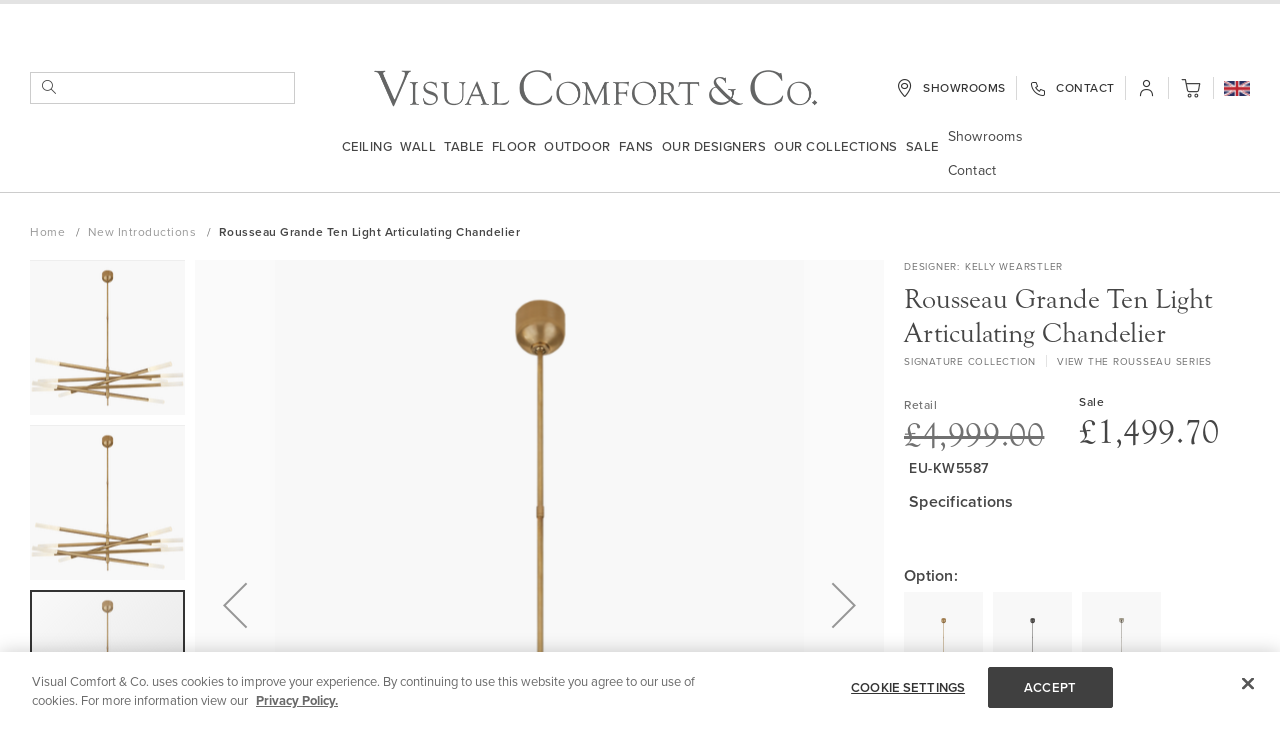

--- FILE ---
content_type: text/html; charset=UTF-8
request_url: https://www.visualcomfort.com/uk/rousseau-grande-ten-light-articulating-chandelier-eu-kw5587/?selected_product=264009
body_size: 134327
content:
<!doctype html>
<html lang="en">
    <head prefix="og: http://ogp.me/ns# fb: http://ogp.me/ns/fb# product: http://ogp.me/ns/product#">
        <script>
    var LOCALE = 'en\u002DGB';
    var BASE_URL = 'https\u003A\u002F\u002Fwww.visualcomfort.com\u002Fuk\u002F';
    var require = {
        'baseUrl': 'https\u003A\u002F\u002Fwww.visualcomfort.com\u002Fstatic\u002Fversion1768366530\u002Ffrontend\u002FCapgemini\u002Fvisual\u002Dcomfort\u002Fen_GB'
    };</script>        <meta charset="utf-8"/><script type="text/javascript">(window.NREUM||(NREUM={})).init={privacy:{cookies_enabled:true},ajax:{deny_list:["bam.nr-data.net"]},feature_flags:["soft_nav"],distributed_tracing:{enabled:true}};(window.NREUM||(NREUM={})).loader_config={agentID:"1120180383",accountID:"3896652",trustKey:"1322840",xpid:"Vw4OV1BWChABVFBTAQUAU1AA",licenseKey:"NRJS-859a78227d79e6188ce",applicationID:"1011647541",browserID:"1120180383"};;/*! For license information please see nr-loader-spa-1.308.0.min.js.LICENSE.txt */
(()=>{var e,t,r={384:(e,t,r)=>{"use strict";r.d(t,{NT:()=>a,US:()=>u,Zm:()=>o,bQ:()=>d,dV:()=>c,pV:()=>l});var n=r(6154),i=r(1863),s=r(1910);const a={beacon:"bam.nr-data.net",errorBeacon:"bam.nr-data.net"};function o(){return n.gm.NREUM||(n.gm.NREUM={}),void 0===n.gm.newrelic&&(n.gm.newrelic=n.gm.NREUM),n.gm.NREUM}function c(){let e=o();return e.o||(e.o={ST:n.gm.setTimeout,SI:n.gm.setImmediate||n.gm.setInterval,CT:n.gm.clearTimeout,XHR:n.gm.XMLHttpRequest,REQ:n.gm.Request,EV:n.gm.Event,PR:n.gm.Promise,MO:n.gm.MutationObserver,FETCH:n.gm.fetch,WS:n.gm.WebSocket},(0,s.i)(...Object.values(e.o))),e}function d(e,t){let r=o();r.initializedAgents??={},t.initializedAt={ms:(0,i.t)(),date:new Date},r.initializedAgents[e]=t}function u(e,t){o()[e]=t}function l(){return function(){let e=o();const t=e.info||{};e.info={beacon:a.beacon,errorBeacon:a.errorBeacon,...t}}(),function(){let e=o();const t=e.init||{};e.init={...t}}(),c(),function(){let e=o();const t=e.loader_config||{};e.loader_config={...t}}(),o()}},782:(e,t,r)=>{"use strict";r.d(t,{T:()=>n});const n=r(860).K7.pageViewTiming},860:(e,t,r)=>{"use strict";r.d(t,{$J:()=>u,K7:()=>c,P3:()=>d,XX:()=>i,Yy:()=>o,df:()=>s,qY:()=>n,v4:()=>a});const n="events",i="jserrors",s="browser/blobs",a="rum",o="browser/logs",c={ajax:"ajax",genericEvents:"generic_events",jserrors:i,logging:"logging",metrics:"metrics",pageAction:"page_action",pageViewEvent:"page_view_event",pageViewTiming:"page_view_timing",sessionReplay:"session_replay",sessionTrace:"session_trace",softNav:"soft_navigations",spa:"spa"},d={[c.pageViewEvent]:1,[c.pageViewTiming]:2,[c.metrics]:3,[c.jserrors]:4,[c.spa]:5,[c.ajax]:6,[c.sessionTrace]:7,[c.softNav]:8,[c.sessionReplay]:9,[c.logging]:10,[c.genericEvents]:11},u={[c.pageViewEvent]:a,[c.pageViewTiming]:n,[c.ajax]:n,[c.spa]:n,[c.softNav]:n,[c.metrics]:i,[c.jserrors]:i,[c.sessionTrace]:s,[c.sessionReplay]:s,[c.logging]:o,[c.genericEvents]:"ins"}},944:(e,t,r)=>{"use strict";r.d(t,{R:()=>i});var n=r(3241);function i(e,t){"function"==typeof console.debug&&(console.debug("New Relic Warning: https://github.com/newrelic/newrelic-browser-agent/blob/main/docs/warning-codes.md#".concat(e),t),(0,n.W)({agentIdentifier:null,drained:null,type:"data",name:"warn",feature:"warn",data:{code:e,secondary:t}}))}},993:(e,t,r)=>{"use strict";r.d(t,{A$:()=>s,ET:()=>a,TZ:()=>o,p_:()=>i});var n=r(860);const i={ERROR:"ERROR",WARN:"WARN",INFO:"INFO",DEBUG:"DEBUG",TRACE:"TRACE"},s={OFF:0,ERROR:1,WARN:2,INFO:3,DEBUG:4,TRACE:5},a="log",o=n.K7.logging},1541:(e,t,r)=>{"use strict";r.d(t,{U:()=>i,f:()=>n});const n={MFE:"MFE",BA:"BA"};function i(e,t){if(2!==t?.harvestEndpointVersion)return{};const r=t.agentRef.runtime.appMetadata.agents[0].entityGuid;return e?{"source.id":e.id,"source.name":e.name,"source.type":e.type,"parent.id":e.parent?.id||r,"parent.type":e.parent?.type||n.BA}:{"entity.guid":r,appId:t.agentRef.info.applicationID}}},1687:(e,t,r)=>{"use strict";r.d(t,{Ak:()=>d,Ze:()=>h,x3:()=>u});var n=r(3241),i=r(7836),s=r(3606),a=r(860),o=r(2646);const c={};function d(e,t){const r={staged:!1,priority:a.P3[t]||0};l(e),c[e].get(t)||c[e].set(t,r)}function u(e,t){e&&c[e]&&(c[e].get(t)&&c[e].delete(t),p(e,t,!1),c[e].size&&f(e))}function l(e){if(!e)throw new Error("agentIdentifier required");c[e]||(c[e]=new Map)}function h(e="",t="feature",r=!1){if(l(e),!e||!c[e].get(t)||r)return p(e,t);c[e].get(t).staged=!0,f(e)}function f(e){const t=Array.from(c[e]);t.every(([e,t])=>t.staged)&&(t.sort((e,t)=>e[1].priority-t[1].priority),t.forEach(([t])=>{c[e].delete(t),p(e,t)}))}function p(e,t,r=!0){const a=e?i.ee.get(e):i.ee,c=s.i.handlers;if(!a.aborted&&a.backlog&&c){if((0,n.W)({agentIdentifier:e,type:"lifecycle",name:"drain",feature:t}),r){const e=a.backlog[t],r=c[t];if(r){for(let t=0;e&&t<e.length;++t)g(e[t],r);Object.entries(r).forEach(([e,t])=>{Object.values(t||{}).forEach(t=>{t[0]?.on&&t[0]?.context()instanceof o.y&&t[0].on(e,t[1])})})}}a.isolatedBacklog||delete c[t],a.backlog[t]=null,a.emit("drain-"+t,[])}}function g(e,t){var r=e[1];Object.values(t[r]||{}).forEach(t=>{var r=e[0];if(t[0]===r){var n=t[1],i=e[3],s=e[2];n.apply(i,s)}})}},1738:(e,t,r)=>{"use strict";r.d(t,{U:()=>f,Y:()=>h});var n=r(3241),i=r(9908),s=r(1863),a=r(944),o=r(5701),c=r(3969),d=r(8362),u=r(860),l=r(4261);function h(e,t,r,s){const h=s||r;!h||h[e]&&h[e]!==d.d.prototype[e]||(h[e]=function(){(0,i.p)(c.xV,["API/"+e+"/called"],void 0,u.K7.metrics,r.ee),(0,n.W)({agentIdentifier:r.agentIdentifier,drained:!!o.B?.[r.agentIdentifier],type:"data",name:"api",feature:l.Pl+e,data:{}});try{return t.apply(this,arguments)}catch(e){(0,a.R)(23,e)}})}function f(e,t,r,n,a){const o=e.info;null===r?delete o.jsAttributes[t]:o.jsAttributes[t]=r,(a||null===r)&&(0,i.p)(l.Pl+n,[(0,s.t)(),t,r],void 0,"session",e.ee)}},1741:(e,t,r)=>{"use strict";r.d(t,{W:()=>s});var n=r(944),i=r(4261);class s{#e(e,...t){if(this[e]!==s.prototype[e])return this[e](...t);(0,n.R)(35,e)}addPageAction(e,t){return this.#e(i.hG,e,t)}register(e){return this.#e(i.eY,e)}recordCustomEvent(e,t){return this.#e(i.fF,e,t)}setPageViewName(e,t){return this.#e(i.Fw,e,t)}setCustomAttribute(e,t,r){return this.#e(i.cD,e,t,r)}noticeError(e,t){return this.#e(i.o5,e,t)}setUserId(e,t=!1){return this.#e(i.Dl,e,t)}setApplicationVersion(e){return this.#e(i.nb,e)}setErrorHandler(e){return this.#e(i.bt,e)}addRelease(e,t){return this.#e(i.k6,e,t)}log(e,t){return this.#e(i.$9,e,t)}start(){return this.#e(i.d3)}finished(e){return this.#e(i.BL,e)}recordReplay(){return this.#e(i.CH)}pauseReplay(){return this.#e(i.Tb)}addToTrace(e){return this.#e(i.U2,e)}setCurrentRouteName(e){return this.#e(i.PA,e)}interaction(e){return this.#e(i.dT,e)}wrapLogger(e,t,r){return this.#e(i.Wb,e,t,r)}measure(e,t){return this.#e(i.V1,e,t)}consent(e){return this.#e(i.Pv,e)}}},1863:(e,t,r)=>{"use strict";function n(){return Math.floor(performance.now())}r.d(t,{t:()=>n})},1910:(e,t,r)=>{"use strict";r.d(t,{i:()=>s});var n=r(944);const i=new Map;function s(...e){return e.every(e=>{if(i.has(e))return i.get(e);const t="function"==typeof e?e.toString():"",r=t.includes("[native code]"),s=t.includes("nrWrapper");return r||s||(0,n.R)(64,e?.name||t),i.set(e,r),r})}},2555:(e,t,r)=>{"use strict";r.d(t,{D:()=>o,f:()=>a});var n=r(384),i=r(8122);const s={beacon:n.NT.beacon,errorBeacon:n.NT.errorBeacon,licenseKey:void 0,applicationID:void 0,sa:void 0,queueTime:void 0,applicationTime:void 0,ttGuid:void 0,user:void 0,account:void 0,product:void 0,extra:void 0,jsAttributes:{},userAttributes:void 0,atts:void 0,transactionName:void 0,tNamePlain:void 0};function a(e){try{return!!e.licenseKey&&!!e.errorBeacon&&!!e.applicationID}catch(e){return!1}}const o=e=>(0,i.a)(e,s)},2614:(e,t,r)=>{"use strict";r.d(t,{BB:()=>a,H3:()=>n,g:()=>d,iL:()=>c,tS:()=>o,uh:()=>i,wk:()=>s});const n="NRBA",i="SESSION",s=144e5,a=18e5,o={STARTED:"session-started",PAUSE:"session-pause",RESET:"session-reset",RESUME:"session-resume",UPDATE:"session-update"},c={SAME_TAB:"same-tab",CROSS_TAB:"cross-tab"},d={OFF:0,FULL:1,ERROR:2}},2646:(e,t,r)=>{"use strict";r.d(t,{y:()=>n});class n{constructor(e){this.contextId=e}}},2843:(e,t,r)=>{"use strict";r.d(t,{G:()=>s,u:()=>i});var n=r(3878);function i(e,t=!1,r,i){(0,n.DD)("visibilitychange",function(){if(t)return void("hidden"===document.visibilityState&&e());e(document.visibilityState)},r,i)}function s(e,t,r){(0,n.sp)("pagehide",e,t,r)}},3241:(e,t,r)=>{"use strict";r.d(t,{W:()=>s});var n=r(6154);const i="newrelic";function s(e={}){try{n.gm.dispatchEvent(new CustomEvent(i,{detail:e}))}catch(e){}}},3304:(e,t,r)=>{"use strict";r.d(t,{A:()=>s});var n=r(7836);const i=()=>{const e=new WeakSet;return(t,r)=>{if("object"==typeof r&&null!==r){if(e.has(r))return;e.add(r)}return r}};function s(e){try{return JSON.stringify(e,i())??""}catch(e){try{n.ee.emit("internal-error",[e])}catch(e){}return""}}},3333:(e,t,r)=>{"use strict";r.d(t,{$v:()=>u,TZ:()=>n,Xh:()=>c,Zp:()=>i,kd:()=>d,mq:()=>o,nf:()=>a,qN:()=>s});const n=r(860).K7.genericEvents,i=["auxclick","click","copy","keydown","paste","scrollend"],s=["focus","blur"],a=4,o=1e3,c=2e3,d=["PageAction","UserAction","BrowserPerformance"],u={RESOURCES:"experimental.resources",REGISTER:"register"}},3434:(e,t,r)=>{"use strict";r.d(t,{Jt:()=>s,YM:()=>d});var n=r(7836),i=r(5607);const s="nr@original:".concat(i.W),a=50;var o=Object.prototype.hasOwnProperty,c=!1;function d(e,t){return e||(e=n.ee),r.inPlace=function(e,t,n,i,s){n||(n="");const a="-"===n.charAt(0);for(let o=0;o<t.length;o++){const c=t[o],d=e[c];l(d)||(e[c]=r(d,a?c+n:n,i,c,s))}},r.flag=s,r;function r(t,r,n,c,d){return l(t)?t:(r||(r=""),nrWrapper[s]=t,function(e,t,r){if(Object.defineProperty&&Object.keys)try{return Object.keys(e).forEach(function(r){Object.defineProperty(t,r,{get:function(){return e[r]},set:function(t){return e[r]=t,t}})}),t}catch(e){u([e],r)}for(var n in e)o.call(e,n)&&(t[n]=e[n])}(t,nrWrapper,e),nrWrapper);function nrWrapper(){var s,o,l,h;let f;try{o=this,s=[...arguments],l="function"==typeof n?n(s,o):n||{}}catch(t){u([t,"",[s,o,c],l],e)}i(r+"start",[s,o,c],l,d);const p=performance.now();let g;try{return h=t.apply(o,s),g=performance.now(),h}catch(e){throw g=performance.now(),i(r+"err",[s,o,e],l,d),f=e,f}finally{const e=g-p,t={start:p,end:g,duration:e,isLongTask:e>=a,methodName:c,thrownError:f};t.isLongTask&&i("long-task",[t,o],l,d),i(r+"end",[s,o,h],l,d)}}}function i(r,n,i,s){if(!c||t){var a=c;c=!0;try{e.emit(r,n,i,t,s)}catch(t){u([t,r,n,i],e)}c=a}}}function u(e,t){t||(t=n.ee);try{t.emit("internal-error",e)}catch(e){}}function l(e){return!(e&&"function"==typeof e&&e.apply&&!e[s])}},3606:(e,t,r)=>{"use strict";r.d(t,{i:()=>s});var n=r(9908);s.on=a;var i=s.handlers={};function s(e,t,r,s){a(s||n.d,i,e,t,r)}function a(e,t,r,i,s){s||(s="feature"),e||(e=n.d);var a=t[s]=t[s]||{};(a[r]=a[r]||[]).push([e,i])}},3738:(e,t,r)=>{"use strict";r.d(t,{He:()=>i,Kp:()=>o,Lc:()=>d,Rz:()=>u,TZ:()=>n,bD:()=>s,d3:()=>a,jx:()=>l,sl:()=>h,uP:()=>c});const n=r(860).K7.sessionTrace,i="bstResource",s="resource",a="-start",o="-end",c="fn"+a,d="fn"+o,u="pushState",l=1e3,h=3e4},3785:(e,t,r)=>{"use strict";r.d(t,{R:()=>c,b:()=>d});var n=r(9908),i=r(1863),s=r(860),a=r(3969),o=r(993);function c(e,t,r={},c=o.p_.INFO,d=!0,u,l=(0,i.t)()){(0,n.p)(a.xV,["API/logging/".concat(c.toLowerCase(),"/called")],void 0,s.K7.metrics,e),(0,n.p)(o.ET,[l,t,r,c,d,u],void 0,s.K7.logging,e)}function d(e){return"string"==typeof e&&Object.values(o.p_).some(t=>t===e.toUpperCase().trim())}},3878:(e,t,r)=>{"use strict";function n(e,t){return{capture:e,passive:!1,signal:t}}function i(e,t,r=!1,i){window.addEventListener(e,t,n(r,i))}function s(e,t,r=!1,i){document.addEventListener(e,t,n(r,i))}r.d(t,{DD:()=>s,jT:()=>n,sp:()=>i})},3962:(e,t,r)=>{"use strict";r.d(t,{AM:()=>a,O2:()=>l,OV:()=>s,Qu:()=>h,TZ:()=>c,ih:()=>f,pP:()=>o,t1:()=>u,tC:()=>i,wD:()=>d});var n=r(860);const i=["click","keydown","submit"],s="popstate",a="api",o="initialPageLoad",c=n.K7.softNav,d=5e3,u=500,l={INITIAL_PAGE_LOAD:"",ROUTE_CHANGE:1,UNSPECIFIED:2},h={INTERACTION:1,AJAX:2,CUSTOM_END:3,CUSTOM_TRACER:4},f={IP:"in progress",PF:"pending finish",FIN:"finished",CAN:"cancelled"}},3969:(e,t,r)=>{"use strict";r.d(t,{TZ:()=>n,XG:()=>o,rs:()=>i,xV:()=>a,z_:()=>s});const n=r(860).K7.metrics,i="sm",s="cm",a="storeSupportabilityMetrics",o="storeEventMetrics"},4234:(e,t,r)=>{"use strict";r.d(t,{W:()=>s});var n=r(7836),i=r(1687);class s{constructor(e,t){this.agentIdentifier=e,this.ee=n.ee.get(e),this.featureName=t,this.blocked=!1}deregisterDrain(){(0,i.x3)(this.agentIdentifier,this.featureName)}}},4261:(e,t,r)=>{"use strict";r.d(t,{$9:()=>u,BL:()=>c,CH:()=>p,Dl:()=>R,Fw:()=>w,PA:()=>v,Pl:()=>n,Pv:()=>A,Tb:()=>h,U2:()=>a,V1:()=>E,Wb:()=>T,bt:()=>y,cD:()=>b,d3:()=>x,dT:()=>d,eY:()=>g,fF:()=>f,hG:()=>s,hw:()=>i,k6:()=>o,nb:()=>m,o5:()=>l});const n="api-",i=n+"ixn-",s="addPageAction",a="addToTrace",o="addRelease",c="finished",d="interaction",u="log",l="noticeError",h="pauseReplay",f="recordCustomEvent",p="recordReplay",g="register",m="setApplicationVersion",v="setCurrentRouteName",b="setCustomAttribute",y="setErrorHandler",w="setPageViewName",R="setUserId",x="start",T="wrapLogger",E="measure",A="consent"},5205:(e,t,r)=>{"use strict";r.d(t,{j:()=>S});var n=r(384),i=r(1741);var s=r(2555),a=r(3333);const o=e=>{if(!e||"string"!=typeof e)return!1;try{document.createDocumentFragment().querySelector(e)}catch{return!1}return!0};var c=r(2614),d=r(944),u=r(8122);const l="[data-nr-mask]",h=e=>(0,u.a)(e,(()=>{const e={feature_flags:[],experimental:{allow_registered_children:!1,resources:!1},mask_selector:"*",block_selector:"[data-nr-block]",mask_input_options:{color:!1,date:!1,"datetime-local":!1,email:!1,month:!1,number:!1,range:!1,search:!1,tel:!1,text:!1,time:!1,url:!1,week:!1,textarea:!1,select:!1,password:!0}};return{ajax:{deny_list:void 0,block_internal:!0,enabled:!0,autoStart:!0},api:{get allow_registered_children(){return e.feature_flags.includes(a.$v.REGISTER)||e.experimental.allow_registered_children},set allow_registered_children(t){e.experimental.allow_registered_children=t},duplicate_registered_data:!1},browser_consent_mode:{enabled:!1},distributed_tracing:{enabled:void 0,exclude_newrelic_header:void 0,cors_use_newrelic_header:void 0,cors_use_tracecontext_headers:void 0,allowed_origins:void 0},get feature_flags(){return e.feature_flags},set feature_flags(t){e.feature_flags=t},generic_events:{enabled:!0,autoStart:!0},harvest:{interval:30},jserrors:{enabled:!0,autoStart:!0},logging:{enabled:!0,autoStart:!0},metrics:{enabled:!0,autoStart:!0},obfuscate:void 0,page_action:{enabled:!0},page_view_event:{enabled:!0,autoStart:!0},page_view_timing:{enabled:!0,autoStart:!0},performance:{capture_marks:!1,capture_measures:!1,capture_detail:!0,resources:{get enabled(){return e.feature_flags.includes(a.$v.RESOURCES)||e.experimental.resources},set enabled(t){e.experimental.resources=t},asset_types:[],first_party_domains:[],ignore_newrelic:!0}},privacy:{cookies_enabled:!0},proxy:{assets:void 0,beacon:void 0},session:{expiresMs:c.wk,inactiveMs:c.BB},session_replay:{autoStart:!0,enabled:!1,preload:!1,sampling_rate:10,error_sampling_rate:100,collect_fonts:!1,inline_images:!1,fix_stylesheets:!0,mask_all_inputs:!0,get mask_text_selector(){return e.mask_selector},set mask_text_selector(t){o(t)?e.mask_selector="".concat(t,",").concat(l):""===t||null===t?e.mask_selector=l:(0,d.R)(5,t)},get block_class(){return"nr-block"},get ignore_class(){return"nr-ignore"},get mask_text_class(){return"nr-mask"},get block_selector(){return e.block_selector},set block_selector(t){o(t)?e.block_selector+=",".concat(t):""!==t&&(0,d.R)(6,t)},get mask_input_options(){return e.mask_input_options},set mask_input_options(t){t&&"object"==typeof t?e.mask_input_options={...t,password:!0}:(0,d.R)(7,t)}},session_trace:{enabled:!0,autoStart:!0},soft_navigations:{enabled:!0,autoStart:!0},spa:{enabled:!0,autoStart:!0},ssl:void 0,user_actions:{enabled:!0,elementAttributes:["id","className","tagName","type"]}}})());var f=r(6154),p=r(9324);let g=0;const m={buildEnv:p.F3,distMethod:p.Xs,version:p.xv,originTime:f.WN},v={consented:!1},b={appMetadata:{},get consented(){return this.session?.state?.consent||v.consented},set consented(e){v.consented=e},customTransaction:void 0,denyList:void 0,disabled:!1,harvester:void 0,isolatedBacklog:!1,isRecording:!1,loaderType:void 0,maxBytes:3e4,obfuscator:void 0,onerror:void 0,ptid:void 0,releaseIds:{},session:void 0,timeKeeper:void 0,registeredEntities:[],jsAttributesMetadata:{bytes:0},get harvestCount(){return++g}},y=e=>{const t=(0,u.a)(e,b),r=Object.keys(m).reduce((e,t)=>(e[t]={value:m[t],writable:!1,configurable:!0,enumerable:!0},e),{});return Object.defineProperties(t,r)};var w=r(5701);const R=e=>{const t=e.startsWith("http");e+="/",r.p=t?e:"https://"+e};var x=r(7836),T=r(3241);const E={accountID:void 0,trustKey:void 0,agentID:void 0,licenseKey:void 0,applicationID:void 0,xpid:void 0},A=e=>(0,u.a)(e,E),_=new Set;function S(e,t={},r,a){let{init:o,info:c,loader_config:d,runtime:u={},exposed:l=!0}=t;if(!c){const e=(0,n.pV)();o=e.init,c=e.info,d=e.loader_config}e.init=h(o||{}),e.loader_config=A(d||{}),c.jsAttributes??={},f.bv&&(c.jsAttributes.isWorker=!0),e.info=(0,s.D)(c);const p=e.init,g=[c.beacon,c.errorBeacon];_.has(e.agentIdentifier)||(p.proxy.assets&&(R(p.proxy.assets),g.push(p.proxy.assets)),p.proxy.beacon&&g.push(p.proxy.beacon),e.beacons=[...g],function(e){const t=(0,n.pV)();Object.getOwnPropertyNames(i.W.prototype).forEach(r=>{const n=i.W.prototype[r];if("function"!=typeof n||"constructor"===n)return;let s=t[r];e[r]&&!1!==e.exposed&&"micro-agent"!==e.runtime?.loaderType&&(t[r]=(...t)=>{const n=e[r](...t);return s?s(...t):n})})}(e),(0,n.US)("activatedFeatures",w.B)),u.denyList=[...p.ajax.deny_list||[],...p.ajax.block_internal?g:[]],u.ptid=e.agentIdentifier,u.loaderType=r,e.runtime=y(u),_.has(e.agentIdentifier)||(e.ee=x.ee.get(e.agentIdentifier),e.exposed=l,(0,T.W)({agentIdentifier:e.agentIdentifier,drained:!!w.B?.[e.agentIdentifier],type:"lifecycle",name:"initialize",feature:void 0,data:e.config})),_.add(e.agentIdentifier)}},5270:(e,t,r)=>{"use strict";r.d(t,{Aw:()=>a,SR:()=>s,rF:()=>o});var n=r(384),i=r(7767);function s(e){return!!(0,n.dV)().o.MO&&(0,i.V)(e)&&!0===e?.session_trace.enabled}function a(e){return!0===e?.session_replay.preload&&s(e)}function o(e,t){try{if("string"==typeof t?.type){if("password"===t.type.toLowerCase())return"*".repeat(e?.length||0);if(void 0!==t?.dataset?.nrUnmask||t?.classList?.contains("nr-unmask"))return e}}catch(e){}return"string"==typeof e?e.replace(/[\S]/g,"*"):"*".repeat(e?.length||0)}},5289:(e,t,r)=>{"use strict";r.d(t,{GG:()=>a,Qr:()=>c,sB:()=>o});var n=r(3878),i=r(6389);function s(){return"undefined"==typeof document||"complete"===document.readyState}function a(e,t){if(s())return e();const r=(0,i.J)(e),a=setInterval(()=>{s()&&(clearInterval(a),r())},500);(0,n.sp)("load",r,t)}function o(e){if(s())return e();(0,n.DD)("DOMContentLoaded",e)}function c(e){if(s())return e();(0,n.sp)("popstate",e)}},5607:(e,t,r)=>{"use strict";r.d(t,{W:()=>n});const n=(0,r(9566).bz)()},5701:(e,t,r)=>{"use strict";r.d(t,{B:()=>s,t:()=>a});var n=r(3241);const i=new Set,s={};function a(e,t){const r=t.agentIdentifier;s[r]??={},e&&"object"==typeof e&&(i.has(r)||(t.ee.emit("rumresp",[e]),s[r]=e,i.add(r),(0,n.W)({agentIdentifier:r,loaded:!0,drained:!0,type:"lifecycle",name:"load",feature:void 0,data:e})))}},6154:(e,t,r)=>{"use strict";r.d(t,{OF:()=>d,RI:()=>i,WN:()=>h,bv:()=>s,eN:()=>f,gm:()=>a,lR:()=>l,m:()=>c,mw:()=>o,sb:()=>u});var n=r(1863);const i="undefined"!=typeof window&&!!window.document,s="undefined"!=typeof WorkerGlobalScope&&("undefined"!=typeof self&&self instanceof WorkerGlobalScope&&self.navigator instanceof WorkerNavigator||"undefined"!=typeof globalThis&&globalThis instanceof WorkerGlobalScope&&globalThis.navigator instanceof WorkerNavigator),a=i?window:"undefined"!=typeof WorkerGlobalScope&&("undefined"!=typeof self&&self instanceof WorkerGlobalScope&&self||"undefined"!=typeof globalThis&&globalThis instanceof WorkerGlobalScope&&globalThis),o=Boolean("hidden"===a?.document?.visibilityState),c=""+a?.location,d=/iPad|iPhone|iPod/.test(a.navigator?.userAgent),u=d&&"undefined"==typeof SharedWorker,l=(()=>{const e=a.navigator?.userAgent?.match(/Firefox[/\s](\d+\.\d+)/);return Array.isArray(e)&&e.length>=2?+e[1]:0})(),h=Date.now()-(0,n.t)(),f=()=>"undefined"!=typeof PerformanceNavigationTiming&&a?.performance?.getEntriesByType("navigation")?.[0]?.responseStart},6344:(e,t,r)=>{"use strict";r.d(t,{BB:()=>u,Qb:()=>l,TZ:()=>i,Ug:()=>a,Vh:()=>s,_s:()=>o,bc:()=>d,yP:()=>c});var n=r(2614);const i=r(860).K7.sessionReplay,s="errorDuringReplay",a=.12,o={DomContentLoaded:0,Load:1,FullSnapshot:2,IncrementalSnapshot:3,Meta:4,Custom:5},c={[n.g.ERROR]:15e3,[n.g.FULL]:3e5,[n.g.OFF]:0},d={RESET:{message:"Session was reset",sm:"Reset"},IMPORT:{message:"Recorder failed to import",sm:"Import"},TOO_MANY:{message:"429: Too Many Requests",sm:"Too-Many"},TOO_BIG:{message:"Payload was too large",sm:"Too-Big"},CROSS_TAB:{message:"Session Entity was set to OFF on another tab",sm:"Cross-Tab"},ENTITLEMENTS:{message:"Session Replay is not allowed and will not be started",sm:"Entitlement"}},u=5e3,l={API:"api",RESUME:"resume",SWITCH_TO_FULL:"switchToFull",INITIALIZE:"initialize",PRELOAD:"preload"}},6389:(e,t,r)=>{"use strict";function n(e,t=500,r={}){const n=r?.leading||!1;let i;return(...r)=>{n&&void 0===i&&(e.apply(this,r),i=setTimeout(()=>{i=clearTimeout(i)},t)),n||(clearTimeout(i),i=setTimeout(()=>{e.apply(this,r)},t))}}function i(e){let t=!1;return(...r)=>{t||(t=!0,e.apply(this,r))}}r.d(t,{J:()=>i,s:()=>n})},6630:(e,t,r)=>{"use strict";r.d(t,{T:()=>n});const n=r(860).K7.pageViewEvent},6774:(e,t,r)=>{"use strict";r.d(t,{T:()=>n});const n=r(860).K7.jserrors},7295:(e,t,r)=>{"use strict";r.d(t,{Xv:()=>a,gX:()=>i,iW:()=>s});var n=[];function i(e){if(!e||s(e))return!1;if(0===n.length)return!0;if("*"===n[0].hostname)return!1;for(var t=0;t<n.length;t++){var r=n[t];if(r.hostname.test(e.hostname)&&r.pathname.test(e.pathname))return!1}return!0}function s(e){return void 0===e.hostname}function a(e){if(n=[],e&&e.length)for(var t=0;t<e.length;t++){let r=e[t];if(!r)continue;if("*"===r)return void(n=[{hostname:"*"}]);0===r.indexOf("http://")?r=r.substring(7):0===r.indexOf("https://")&&(r=r.substring(8));const i=r.indexOf("/");let s,a;i>0?(s=r.substring(0,i),a=r.substring(i)):(s=r,a="*");let[c]=s.split(":");n.push({hostname:o(c),pathname:o(a,!0)})}}function o(e,t=!1){const r=e.replace(/[.+?^${}()|[\]\\]/g,e=>"\\"+e).replace(/\*/g,".*?");return new RegExp((t?"^":"")+r+"$")}},7485:(e,t,r)=>{"use strict";r.d(t,{D:()=>i});var n=r(6154);function i(e){if(0===(e||"").indexOf("data:"))return{protocol:"data"};try{const t=new URL(e,location.href),r={port:t.port,hostname:t.hostname,pathname:t.pathname,search:t.search,protocol:t.protocol.slice(0,t.protocol.indexOf(":")),sameOrigin:t.protocol===n.gm?.location?.protocol&&t.host===n.gm?.location?.host};return r.port&&""!==r.port||("http:"===t.protocol&&(r.port="80"),"https:"===t.protocol&&(r.port="443")),r.pathname&&""!==r.pathname?r.pathname.startsWith("/")||(r.pathname="/".concat(r.pathname)):r.pathname="/",r}catch(e){return{}}}},7699:(e,t,r)=>{"use strict";r.d(t,{It:()=>s,KC:()=>o,No:()=>i,qh:()=>a});var n=r(860);const i=16e3,s=1e6,a="SESSION_ERROR",o={[n.K7.logging]:!0,[n.K7.genericEvents]:!1,[n.K7.jserrors]:!1,[n.K7.ajax]:!1}},7767:(e,t,r)=>{"use strict";r.d(t,{V:()=>i});var n=r(6154);const i=e=>n.RI&&!0===e?.privacy.cookies_enabled},7836:(e,t,r)=>{"use strict";r.d(t,{P:()=>o,ee:()=>c});var n=r(384),i=r(8990),s=r(2646),a=r(5607);const o="nr@context:".concat(a.W),c=function e(t,r){var n={},a={},u={},l=!1;try{l=16===r.length&&d.initializedAgents?.[r]?.runtime.isolatedBacklog}catch(e){}var h={on:p,addEventListener:p,removeEventListener:function(e,t){var r=n[e];if(!r)return;for(var i=0;i<r.length;i++)r[i]===t&&r.splice(i,1)},emit:function(e,r,n,i,s){!1!==s&&(s=!0);if(c.aborted&&!i)return;t&&s&&t.emit(e,r,n);var o=f(n);g(e).forEach(e=>{e.apply(o,r)});var d=v()[a[e]];d&&d.push([h,e,r,o]);return o},get:m,listeners:g,context:f,buffer:function(e,t){const r=v();if(t=t||"feature",h.aborted)return;Object.entries(e||{}).forEach(([e,n])=>{a[n]=t,t in r||(r[t]=[])})},abort:function(){h._aborted=!0,Object.keys(h.backlog).forEach(e=>{delete h.backlog[e]})},isBuffering:function(e){return!!v()[a[e]]},debugId:r,backlog:l?{}:t&&"object"==typeof t.backlog?t.backlog:{},isolatedBacklog:l};return Object.defineProperty(h,"aborted",{get:()=>{let e=h._aborted||!1;return e||(t&&(e=t.aborted),e)}}),h;function f(e){return e&&e instanceof s.y?e:e?(0,i.I)(e,o,()=>new s.y(o)):new s.y(o)}function p(e,t){n[e]=g(e).concat(t)}function g(e){return n[e]||[]}function m(t){return u[t]=u[t]||e(h,t)}function v(){return h.backlog}}(void 0,"globalEE"),d=(0,n.Zm)();d.ee||(d.ee=c)},8122:(e,t,r)=>{"use strict";r.d(t,{a:()=>i});var n=r(944);function i(e,t){try{if(!e||"object"!=typeof e)return(0,n.R)(3);if(!t||"object"!=typeof t)return(0,n.R)(4);const r=Object.create(Object.getPrototypeOf(t),Object.getOwnPropertyDescriptors(t)),s=0===Object.keys(r).length?e:r;for(let a in s)if(void 0!==e[a])try{if(null===e[a]){r[a]=null;continue}Array.isArray(e[a])&&Array.isArray(t[a])?r[a]=Array.from(new Set([...e[a],...t[a]])):"object"==typeof e[a]&&"object"==typeof t[a]?r[a]=i(e[a],t[a]):r[a]=e[a]}catch(e){r[a]||(0,n.R)(1,e)}return r}catch(e){(0,n.R)(2,e)}}},8139:(e,t,r)=>{"use strict";r.d(t,{u:()=>h});var n=r(7836),i=r(3434),s=r(8990),a=r(6154);const o={},c=a.gm.XMLHttpRequest,d="addEventListener",u="removeEventListener",l="nr@wrapped:".concat(n.P);function h(e){var t=function(e){return(e||n.ee).get("events")}(e);if(o[t.debugId]++)return t;o[t.debugId]=1;var r=(0,i.YM)(t,!0);function h(e){r.inPlace(e,[d,u],"-",p)}function p(e,t){return e[1]}return"getPrototypeOf"in Object&&(a.RI&&f(document,h),c&&f(c.prototype,h),f(a.gm,h)),t.on(d+"-start",function(e,t){var n=e[1];if(null!==n&&("function"==typeof n||"object"==typeof n)&&"newrelic"!==e[0]){var i=(0,s.I)(n,l,function(){var e={object:function(){if("function"!=typeof n.handleEvent)return;return n.handleEvent.apply(n,arguments)},function:n}[typeof n];return e?r(e,"fn-",null,e.name||"anonymous"):n});this.wrapped=e[1]=i}}),t.on(u+"-start",function(e){e[1]=this.wrapped||e[1]}),t}function f(e,t,...r){let n=e;for(;"object"==typeof n&&!Object.prototype.hasOwnProperty.call(n,d);)n=Object.getPrototypeOf(n);n&&t(n,...r)}},8362:(e,t,r)=>{"use strict";r.d(t,{d:()=>s});var n=r(9566),i=r(1741);class s extends i.W{agentIdentifier=(0,n.LA)(16)}},8374:(e,t,r)=>{r.nc=(()=>{try{return document?.currentScript?.nonce}catch(e){}return""})()},8990:(e,t,r)=>{"use strict";r.d(t,{I:()=>i});var n=Object.prototype.hasOwnProperty;function i(e,t,r){if(n.call(e,t))return e[t];var i=r();if(Object.defineProperty&&Object.keys)try{return Object.defineProperty(e,t,{value:i,writable:!0,enumerable:!1}),i}catch(e){}return e[t]=i,i}},9119:(e,t,r)=>{"use strict";r.d(t,{L:()=>s});var n=/([^?#]*)[^#]*(#[^?]*|$).*/,i=/([^?#]*)().*/;function s(e,t){return e?e.replace(t?n:i,"$1$2"):e}},9300:(e,t,r)=>{"use strict";r.d(t,{T:()=>n});const n=r(860).K7.ajax},9324:(e,t,r)=>{"use strict";r.d(t,{AJ:()=>a,F3:()=>i,Xs:()=>s,Yq:()=>o,xv:()=>n});const n="1.308.0",i="PROD",s="CDN",a="@newrelic/rrweb",o="1.0.1"},9566:(e,t,r)=>{"use strict";r.d(t,{LA:()=>o,ZF:()=>c,bz:()=>a,el:()=>d});var n=r(6154);const i="xxxxxxxx-xxxx-4xxx-yxxx-xxxxxxxxxxxx";function s(e,t){return e?15&e[t]:16*Math.random()|0}function a(){const e=n.gm?.crypto||n.gm?.msCrypto;let t,r=0;return e&&e.getRandomValues&&(t=e.getRandomValues(new Uint8Array(30))),i.split("").map(e=>"x"===e?s(t,r++).toString(16):"y"===e?(3&s()|8).toString(16):e).join("")}function o(e){const t=n.gm?.crypto||n.gm?.msCrypto;let r,i=0;t&&t.getRandomValues&&(r=t.getRandomValues(new Uint8Array(e)));const a=[];for(var o=0;o<e;o++)a.push(s(r,i++).toString(16));return a.join("")}function c(){return o(16)}function d(){return o(32)}},9908:(e,t,r)=>{"use strict";r.d(t,{d:()=>n,p:()=>i});var n=r(7836).ee.get("handle");function i(e,t,r,i,s){s?(s.buffer([e],i),s.emit(e,t,r)):(n.buffer([e],i),n.emit(e,t,r))}}},n={};function i(e){var t=n[e];if(void 0!==t)return t.exports;var s=n[e]={exports:{}};return r[e](s,s.exports,i),s.exports}i.m=r,i.d=(e,t)=>{for(var r in t)i.o(t,r)&&!i.o(e,r)&&Object.defineProperty(e,r,{enumerable:!0,get:t[r]})},i.f={},i.e=e=>Promise.all(Object.keys(i.f).reduce((t,r)=>(i.f[r](e,t),t),[])),i.u=e=>({212:"nr-spa-compressor",249:"nr-spa-recorder",478:"nr-spa"}[e]+"-1.308.0.min.js"),i.o=(e,t)=>Object.prototype.hasOwnProperty.call(e,t),e={},t="NRBA-1.308.0.PROD:",i.l=(r,n,s,a)=>{if(e[r])e[r].push(n);else{var o,c;if(void 0!==s)for(var d=document.getElementsByTagName("script"),u=0;u<d.length;u++){var l=d[u];if(l.getAttribute("src")==r||l.getAttribute("data-webpack")==t+s){o=l;break}}if(!o){c=!0;var h={478:"sha512-RSfSVnmHk59T/uIPbdSE0LPeqcEdF4/+XhfJdBuccH5rYMOEZDhFdtnh6X6nJk7hGpzHd9Ujhsy7lZEz/ORYCQ==",249:"sha512-ehJXhmntm85NSqW4MkhfQqmeKFulra3klDyY0OPDUE+sQ3GokHlPh1pmAzuNy//3j4ac6lzIbmXLvGQBMYmrkg==",212:"sha512-B9h4CR46ndKRgMBcK+j67uSR2RCnJfGefU+A7FrgR/k42ovXy5x/MAVFiSvFxuVeEk/pNLgvYGMp1cBSK/G6Fg=="};(o=document.createElement("script")).charset="utf-8",i.nc&&o.setAttribute("nonce",i.nc),o.setAttribute("data-webpack",t+s),o.src=r,0!==o.src.indexOf(window.location.origin+"/")&&(o.crossOrigin="anonymous"),h[a]&&(o.integrity=h[a])}e[r]=[n];var f=(t,n)=>{o.onerror=o.onload=null,clearTimeout(p);var i=e[r];if(delete e[r],o.parentNode&&o.parentNode.removeChild(o),i&&i.forEach(e=>e(n)),t)return t(n)},p=setTimeout(f.bind(null,void 0,{type:"timeout",target:o}),12e4);o.onerror=f.bind(null,o.onerror),o.onload=f.bind(null,o.onload),c&&document.head.appendChild(o)}},i.r=e=>{"undefined"!=typeof Symbol&&Symbol.toStringTag&&Object.defineProperty(e,Symbol.toStringTag,{value:"Module"}),Object.defineProperty(e,"__esModule",{value:!0})},i.p="https://js-agent.newrelic.com/",(()=>{var e={38:0,788:0};i.f.j=(t,r)=>{var n=i.o(e,t)?e[t]:void 0;if(0!==n)if(n)r.push(n[2]);else{var s=new Promise((r,i)=>n=e[t]=[r,i]);r.push(n[2]=s);var a=i.p+i.u(t),o=new Error;i.l(a,r=>{if(i.o(e,t)&&(0!==(n=e[t])&&(e[t]=void 0),n)){var s=r&&("load"===r.type?"missing":r.type),a=r&&r.target&&r.target.src;o.message="Loading chunk "+t+" failed: ("+s+": "+a+")",o.name="ChunkLoadError",o.type=s,o.request=a,n[1](o)}},"chunk-"+t,t)}};var t=(t,r)=>{var n,s,[a,o,c]=r,d=0;if(a.some(t=>0!==e[t])){for(n in o)i.o(o,n)&&(i.m[n]=o[n]);if(c)c(i)}for(t&&t(r);d<a.length;d++)s=a[d],i.o(e,s)&&e[s]&&e[s][0](),e[s]=0},r=self["webpackChunk:NRBA-1.308.0.PROD"]=self["webpackChunk:NRBA-1.308.0.PROD"]||[];r.forEach(t.bind(null,0)),r.push=t.bind(null,r.push.bind(r))})(),(()=>{"use strict";i(8374);var e=i(8362),t=i(860);const r=Object.values(t.K7);var n=i(5205);var s=i(9908),a=i(1863),o=i(4261),c=i(1738);var d=i(1687),u=i(4234),l=i(5289),h=i(6154),f=i(944),p=i(5270),g=i(7767),m=i(6389),v=i(7699);class b extends u.W{constructor(e,t){super(e.agentIdentifier,t),this.agentRef=e,this.abortHandler=void 0,this.featAggregate=void 0,this.loadedSuccessfully=void 0,this.onAggregateImported=new Promise(e=>{this.loadedSuccessfully=e}),this.deferred=Promise.resolve(),!1===e.init[this.featureName].autoStart?this.deferred=new Promise((t,r)=>{this.ee.on("manual-start-all",(0,m.J)(()=>{(0,d.Ak)(e.agentIdentifier,this.featureName),t()}))}):(0,d.Ak)(e.agentIdentifier,t)}importAggregator(e,t,r={}){if(this.featAggregate)return;const n=async()=>{let n;await this.deferred;try{if((0,g.V)(e.init)){const{setupAgentSession:t}=await i.e(478).then(i.bind(i,8766));n=t(e)}}catch(e){(0,f.R)(20,e),this.ee.emit("internal-error",[e]),(0,s.p)(v.qh,[e],void 0,this.featureName,this.ee)}try{if(!this.#t(this.featureName,n,e.init))return(0,d.Ze)(this.agentIdentifier,this.featureName),void this.loadedSuccessfully(!1);const{Aggregate:i}=await t();this.featAggregate=new i(e,r),e.runtime.harvester.initializedAggregates.push(this.featAggregate),this.loadedSuccessfully(!0)}catch(e){(0,f.R)(34,e),this.abortHandler?.(),(0,d.Ze)(this.agentIdentifier,this.featureName,!0),this.loadedSuccessfully(!1),this.ee&&this.ee.abort()}};h.RI?(0,l.GG)(()=>n(),!0):n()}#t(e,r,n){if(this.blocked)return!1;switch(e){case t.K7.sessionReplay:return(0,p.SR)(n)&&!!r;case t.K7.sessionTrace:return!!r;default:return!0}}}var y=i(6630),w=i(2614),R=i(3241);class x extends b{static featureName=y.T;constructor(e){var t;super(e,y.T),this.setupInspectionEvents(e.agentIdentifier),t=e,(0,c.Y)(o.Fw,function(e,r){"string"==typeof e&&("/"!==e.charAt(0)&&(e="/"+e),t.runtime.customTransaction=(r||"http://custom.transaction")+e,(0,s.p)(o.Pl+o.Fw,[(0,a.t)()],void 0,void 0,t.ee))},t),this.importAggregator(e,()=>i.e(478).then(i.bind(i,2467)))}setupInspectionEvents(e){const t=(t,r)=>{t&&(0,R.W)({agentIdentifier:e,timeStamp:t.timeStamp,loaded:"complete"===t.target.readyState,type:"window",name:r,data:t.target.location+""})};(0,l.sB)(e=>{t(e,"DOMContentLoaded")}),(0,l.GG)(e=>{t(e,"load")}),(0,l.Qr)(e=>{t(e,"navigate")}),this.ee.on(w.tS.UPDATE,(t,r)=>{(0,R.W)({agentIdentifier:e,type:"lifecycle",name:"session",data:r})})}}var T=i(384);class E extends e.d{constructor(e){var t;(super(),h.gm)?(this.features={},(0,T.bQ)(this.agentIdentifier,this),this.desiredFeatures=new Set(e.features||[]),this.desiredFeatures.add(x),(0,n.j)(this,e,e.loaderType||"agent"),t=this,(0,c.Y)(o.cD,function(e,r,n=!1){if("string"==typeof e){if(["string","number","boolean"].includes(typeof r)||null===r)return(0,c.U)(t,e,r,o.cD,n);(0,f.R)(40,typeof r)}else(0,f.R)(39,typeof e)},t),function(e){(0,c.Y)(o.Dl,function(t,r=!1){if("string"!=typeof t&&null!==t)return void(0,f.R)(41,typeof t);const n=e.info.jsAttributes["enduser.id"];r&&null!=n&&n!==t?(0,s.p)(o.Pl+"setUserIdAndResetSession",[t],void 0,"session",e.ee):(0,c.U)(e,"enduser.id",t,o.Dl,!0)},e)}(this),function(e){(0,c.Y)(o.nb,function(t){if("string"==typeof t||null===t)return(0,c.U)(e,"application.version",t,o.nb,!1);(0,f.R)(42,typeof t)},e)}(this),function(e){(0,c.Y)(o.d3,function(){e.ee.emit("manual-start-all")},e)}(this),function(e){(0,c.Y)(o.Pv,function(t=!0){if("boolean"==typeof t){if((0,s.p)(o.Pl+o.Pv,[t],void 0,"session",e.ee),e.runtime.consented=t,t){const t=e.features.page_view_event;t.onAggregateImported.then(e=>{const r=t.featAggregate;e&&!r.sentRum&&r.sendRum()})}}else(0,f.R)(65,typeof t)},e)}(this),this.run()):(0,f.R)(21)}get config(){return{info:this.info,init:this.init,loader_config:this.loader_config,runtime:this.runtime}}get api(){return this}run(){try{const e=function(e){const t={};return r.forEach(r=>{t[r]=!!e[r]?.enabled}),t}(this.init),n=[...this.desiredFeatures];n.sort((e,r)=>t.P3[e.featureName]-t.P3[r.featureName]),n.forEach(r=>{if(!e[r.featureName]&&r.featureName!==t.K7.pageViewEvent)return;if(r.featureName===t.K7.spa)return void(0,f.R)(67);const n=function(e){switch(e){case t.K7.ajax:return[t.K7.jserrors];case t.K7.sessionTrace:return[t.K7.ajax,t.K7.pageViewEvent];case t.K7.sessionReplay:return[t.K7.sessionTrace];case t.K7.pageViewTiming:return[t.K7.pageViewEvent];default:return[]}}(r.featureName).filter(e=>!(e in this.features));n.length>0&&(0,f.R)(36,{targetFeature:r.featureName,missingDependencies:n}),this.features[r.featureName]=new r(this)})}catch(e){(0,f.R)(22,e);for(const e in this.features)this.features[e].abortHandler?.();const t=(0,T.Zm)();delete t.initializedAgents[this.agentIdentifier]?.features,delete this.sharedAggregator;return t.ee.get(this.agentIdentifier).abort(),!1}}}var A=i(2843),_=i(782);class S extends b{static featureName=_.T;constructor(e){super(e,_.T),h.RI&&((0,A.u)(()=>(0,s.p)("docHidden",[(0,a.t)()],void 0,_.T,this.ee),!0),(0,A.G)(()=>(0,s.p)("winPagehide",[(0,a.t)()],void 0,_.T,this.ee)),this.importAggregator(e,()=>i.e(478).then(i.bind(i,9917))))}}var O=i(3969);class I extends b{static featureName=O.TZ;constructor(e){super(e,O.TZ),h.RI&&document.addEventListener("securitypolicyviolation",e=>{(0,s.p)(O.xV,["Generic/CSPViolation/Detected"],void 0,this.featureName,this.ee)}),this.importAggregator(e,()=>i.e(478).then(i.bind(i,6555)))}}var N=i(6774),P=i(3878),k=i(3304);class D{constructor(e,t,r,n,i){this.name="UncaughtError",this.message="string"==typeof e?e:(0,k.A)(e),this.sourceURL=t,this.line=r,this.column=n,this.__newrelic=i}}function C(e){return M(e)?e:new D(void 0!==e?.message?e.message:e,e?.filename||e?.sourceURL,e?.lineno||e?.line,e?.colno||e?.col,e?.__newrelic,e?.cause)}function j(e){const t="Unhandled Promise Rejection: ";if(!e?.reason)return;if(M(e.reason)){try{e.reason.message.startsWith(t)||(e.reason.message=t+e.reason.message)}catch(e){}return C(e.reason)}const r=C(e.reason);return(r.message||"").startsWith(t)||(r.message=t+r.message),r}function L(e){if(e.error instanceof SyntaxError&&!/:\d+$/.test(e.error.stack?.trim())){const t=new D(e.message,e.filename,e.lineno,e.colno,e.error.__newrelic,e.cause);return t.name=SyntaxError.name,t}return M(e.error)?e.error:C(e)}function M(e){return e instanceof Error&&!!e.stack}function H(e,r,n,i,o=(0,a.t)()){"string"==typeof e&&(e=new Error(e)),(0,s.p)("err",[e,o,!1,r,n.runtime.isRecording,void 0,i],void 0,t.K7.jserrors,n.ee),(0,s.p)("uaErr",[],void 0,t.K7.genericEvents,n.ee)}var B=i(1541),K=i(993),W=i(3785);function U(e,{customAttributes:t={},level:r=K.p_.INFO}={},n,i,s=(0,a.t)()){(0,W.R)(n.ee,e,t,r,!1,i,s)}function F(e,r,n,i,c=(0,a.t)()){(0,s.p)(o.Pl+o.hG,[c,e,r,i],void 0,t.K7.genericEvents,n.ee)}function V(e,r,n,i,c=(0,a.t)()){const{start:d,end:u,customAttributes:l}=r||{},h={customAttributes:l||{}};if("object"!=typeof h.customAttributes||"string"!=typeof e||0===e.length)return void(0,f.R)(57);const p=(e,t)=>null==e?t:"number"==typeof e?e:e instanceof PerformanceMark?e.startTime:Number.NaN;if(h.start=p(d,0),h.end=p(u,c),Number.isNaN(h.start)||Number.isNaN(h.end))(0,f.R)(57);else{if(h.duration=h.end-h.start,!(h.duration<0))return(0,s.p)(o.Pl+o.V1,[h,e,i],void 0,t.K7.genericEvents,n.ee),h;(0,f.R)(58)}}function G(e,r={},n,i,c=(0,a.t)()){(0,s.p)(o.Pl+o.fF,[c,e,r,i],void 0,t.K7.genericEvents,n.ee)}function z(e){(0,c.Y)(o.eY,function(t){return Y(e,t)},e)}function Y(e,r,n){(0,f.R)(54,"newrelic.register"),r||={},r.type=B.f.MFE,r.licenseKey||=e.info.licenseKey,r.blocked=!1,r.parent=n||{},Array.isArray(r.tags)||(r.tags=[]);const i={};r.tags.forEach(e=>{"name"!==e&&"id"!==e&&(i["source.".concat(e)]=!0)}),r.isolated??=!0;let o=()=>{};const c=e.runtime.registeredEntities;if(!r.isolated){const e=c.find(({metadata:{target:{id:e}}})=>e===r.id&&!r.isolated);if(e)return e}const d=e=>{r.blocked=!0,o=e};function u(e){return"string"==typeof e&&!!e.trim()&&e.trim().length<501||"number"==typeof e}e.init.api.allow_registered_children||d((0,m.J)(()=>(0,f.R)(55))),u(r.id)&&u(r.name)||d((0,m.J)(()=>(0,f.R)(48,r)));const l={addPageAction:(t,n={})=>g(F,[t,{...i,...n},e],r),deregister:()=>{d((0,m.J)(()=>(0,f.R)(68)))},log:(t,n={})=>g(U,[t,{...n,customAttributes:{...i,...n.customAttributes||{}}},e],r),measure:(t,n={})=>g(V,[t,{...n,customAttributes:{...i,...n.customAttributes||{}}},e],r),noticeError:(t,n={})=>g(H,[t,{...i,...n},e],r),register:(t={})=>g(Y,[e,t],l.metadata.target),recordCustomEvent:(t,n={})=>g(G,[t,{...i,...n},e],r),setApplicationVersion:e=>p("application.version",e),setCustomAttribute:(e,t)=>p(e,t),setUserId:e=>p("enduser.id",e),metadata:{customAttributes:i,target:r}},h=()=>(r.blocked&&o(),r.blocked);h()||c.push(l);const p=(e,t)=>{h()||(i[e]=t)},g=(r,n,i)=>{if(h())return;const o=(0,a.t)();(0,s.p)(O.xV,["API/register/".concat(r.name,"/called")],void 0,t.K7.metrics,e.ee);try{if(e.init.api.duplicate_registered_data&&"register"!==r.name){let e=n;if(n[1]instanceof Object){const t={"child.id":i.id,"child.type":i.type};e="customAttributes"in n[1]?[n[0],{...n[1],customAttributes:{...n[1].customAttributes,...t}},...n.slice(2)]:[n[0],{...n[1],...t},...n.slice(2)]}r(...e,void 0,o)}return r(...n,i,o)}catch(e){(0,f.R)(50,e)}};return l}class Z extends b{static featureName=N.T;constructor(e){var t;super(e,N.T),t=e,(0,c.Y)(o.o5,(e,r)=>H(e,r,t),t),function(e){(0,c.Y)(o.bt,function(t){e.runtime.onerror=t},e)}(e),function(e){let t=0;(0,c.Y)(o.k6,function(e,r){++t>10||(this.runtime.releaseIds[e.slice(-200)]=(""+r).slice(-200))},e)}(e),z(e);try{this.removeOnAbort=new AbortController}catch(e){}this.ee.on("internal-error",(t,r)=>{this.abortHandler&&(0,s.p)("ierr",[C(t),(0,a.t)(),!0,{},e.runtime.isRecording,r],void 0,this.featureName,this.ee)}),h.gm.addEventListener("unhandledrejection",t=>{this.abortHandler&&(0,s.p)("err",[j(t),(0,a.t)(),!1,{unhandledPromiseRejection:1},e.runtime.isRecording],void 0,this.featureName,this.ee)},(0,P.jT)(!1,this.removeOnAbort?.signal)),h.gm.addEventListener("error",t=>{this.abortHandler&&(0,s.p)("err",[L(t),(0,a.t)(),!1,{},e.runtime.isRecording],void 0,this.featureName,this.ee)},(0,P.jT)(!1,this.removeOnAbort?.signal)),this.abortHandler=this.#r,this.importAggregator(e,()=>i.e(478).then(i.bind(i,2176)))}#r(){this.removeOnAbort?.abort(),this.abortHandler=void 0}}var q=i(8990);let X=1;function J(e){const t=typeof e;return!e||"object"!==t&&"function"!==t?-1:e===h.gm?0:(0,q.I)(e,"nr@id",function(){return X++})}function Q(e){if("string"==typeof e&&e.length)return e.length;if("object"==typeof e){if("undefined"!=typeof ArrayBuffer&&e instanceof ArrayBuffer&&e.byteLength)return e.byteLength;if("undefined"!=typeof Blob&&e instanceof Blob&&e.size)return e.size;if(!("undefined"!=typeof FormData&&e instanceof FormData))try{return(0,k.A)(e).length}catch(e){return}}}var ee=i(8139),te=i(7836),re=i(3434);const ne={},ie=["open","send"];function se(e){var t=e||te.ee;const r=function(e){return(e||te.ee).get("xhr")}(t);if(void 0===h.gm.XMLHttpRequest)return r;if(ne[r.debugId]++)return r;ne[r.debugId]=1,(0,ee.u)(t);var n=(0,re.YM)(r),i=h.gm.XMLHttpRequest,s=h.gm.MutationObserver,a=h.gm.Promise,o=h.gm.setInterval,c="readystatechange",d=["onload","onerror","onabort","onloadstart","onloadend","onprogress","ontimeout"],u=[],l=h.gm.XMLHttpRequest=function(e){const t=new i(e),s=r.context(t);try{r.emit("new-xhr",[t],s),t.addEventListener(c,(a=s,function(){var e=this;e.readyState>3&&!a.resolved&&(a.resolved=!0,r.emit("xhr-resolved",[],e)),n.inPlace(e,d,"fn-",y)}),(0,P.jT)(!1))}catch(e){(0,f.R)(15,e);try{r.emit("internal-error",[e])}catch(e){}}var a;return t};function p(e,t){n.inPlace(t,["onreadystatechange"],"fn-",y)}if(function(e,t){for(var r in e)t[r]=e[r]}(i,l),l.prototype=i.prototype,n.inPlace(l.prototype,ie,"-xhr-",y),r.on("send-xhr-start",function(e,t){p(e,t),function(e){u.push(e),s&&(g?g.then(b):o?o(b):(m=-m,v.data=m))}(t)}),r.on("open-xhr-start",p),s){var g=a&&a.resolve();if(!o&&!a){var m=1,v=document.createTextNode(m);new s(b).observe(v,{characterData:!0})}}else t.on("fn-end",function(e){e[0]&&e[0].type===c||b()});function b(){for(var e=0;e<u.length;e++)p(0,u[e]);u.length&&(u=[])}function y(e,t){return t}return r}var ae="fetch-",oe=ae+"body-",ce=["arrayBuffer","blob","json","text","formData"],de=h.gm.Request,ue=h.gm.Response,le="prototype";const he={};function fe(e){const t=function(e){return(e||te.ee).get("fetch")}(e);if(!(de&&ue&&h.gm.fetch))return t;if(he[t.debugId]++)return t;function r(e,r,n){var i=e[r];"function"==typeof i&&(e[r]=function(){var e,r=[...arguments],s={};t.emit(n+"before-start",[r],s),s[te.P]&&s[te.P].dt&&(e=s[te.P].dt);var a=i.apply(this,r);return t.emit(n+"start",[r,e],a),a.then(function(e){return t.emit(n+"end",[null,e],a),e},function(e){throw t.emit(n+"end",[e],a),e})})}return he[t.debugId]=1,ce.forEach(e=>{r(de[le],e,oe),r(ue[le],e,oe)}),r(h.gm,"fetch",ae),t.on(ae+"end",function(e,r){var n=this;if(r){var i=r.headers.get("content-length");null!==i&&(n.rxSize=i),t.emit(ae+"done",[null,r],n)}else t.emit(ae+"done",[e],n)}),t}var pe=i(7485),ge=i(9566);class me{constructor(e){this.agentRef=e}generateTracePayload(e){const t=this.agentRef.loader_config;if(!this.shouldGenerateTrace(e)||!t)return null;var r=(t.accountID||"").toString()||null,n=(t.agentID||"").toString()||null,i=(t.trustKey||"").toString()||null;if(!r||!n)return null;var s=(0,ge.ZF)(),a=(0,ge.el)(),o=Date.now(),c={spanId:s,traceId:a,timestamp:o};return(e.sameOrigin||this.isAllowedOrigin(e)&&this.useTraceContextHeadersForCors())&&(c.traceContextParentHeader=this.generateTraceContextParentHeader(s,a),c.traceContextStateHeader=this.generateTraceContextStateHeader(s,o,r,n,i)),(e.sameOrigin&&!this.excludeNewrelicHeader()||!e.sameOrigin&&this.isAllowedOrigin(e)&&this.useNewrelicHeaderForCors())&&(c.newrelicHeader=this.generateTraceHeader(s,a,o,r,n,i)),c}generateTraceContextParentHeader(e,t){return"00-"+t+"-"+e+"-01"}generateTraceContextStateHeader(e,t,r,n,i){return i+"@nr=0-1-"+r+"-"+n+"-"+e+"----"+t}generateTraceHeader(e,t,r,n,i,s){if(!("function"==typeof h.gm?.btoa))return null;var a={v:[0,1],d:{ty:"Browser",ac:n,ap:i,id:e,tr:t,ti:r}};return s&&n!==s&&(a.d.tk=s),btoa((0,k.A)(a))}shouldGenerateTrace(e){return this.agentRef.init?.distributed_tracing?.enabled&&this.isAllowedOrigin(e)}isAllowedOrigin(e){var t=!1;const r=this.agentRef.init?.distributed_tracing;if(e.sameOrigin)t=!0;else if(r?.allowed_origins instanceof Array)for(var n=0;n<r.allowed_origins.length;n++){var i=(0,pe.D)(r.allowed_origins[n]);if(e.hostname===i.hostname&&e.protocol===i.protocol&&e.port===i.port){t=!0;break}}return t}excludeNewrelicHeader(){var e=this.agentRef.init?.distributed_tracing;return!!e&&!!e.exclude_newrelic_header}useNewrelicHeaderForCors(){var e=this.agentRef.init?.distributed_tracing;return!!e&&!1!==e.cors_use_newrelic_header}useTraceContextHeadersForCors(){var e=this.agentRef.init?.distributed_tracing;return!!e&&!!e.cors_use_tracecontext_headers}}var ve=i(9300),be=i(7295);function ye(e){return"string"==typeof e?e:e instanceof(0,T.dV)().o.REQ?e.url:h.gm?.URL&&e instanceof URL?e.href:void 0}var we=["load","error","abort","timeout"],Re=we.length,xe=(0,T.dV)().o.REQ,Te=(0,T.dV)().o.XHR;const Ee="X-NewRelic-App-Data";class Ae extends b{static featureName=ve.T;constructor(e){super(e,ve.T),this.dt=new me(e),this.handler=(e,t,r,n)=>(0,s.p)(e,t,r,n,this.ee);try{const e={xmlhttprequest:"xhr",fetch:"fetch",beacon:"beacon"};h.gm?.performance?.getEntriesByType("resource").forEach(r=>{if(r.initiatorType in e&&0!==r.responseStatus){const n={status:r.responseStatus},i={rxSize:r.transferSize,duration:Math.floor(r.duration),cbTime:0};_e(n,r.name),this.handler("xhr",[n,i,r.startTime,r.responseEnd,e[r.initiatorType]],void 0,t.K7.ajax)}})}catch(e){}fe(this.ee),se(this.ee),function(e,r,n,i){function o(e){var t=this;t.totalCbs=0,t.called=0,t.cbTime=0,t.end=T,t.ended=!1,t.xhrGuids={},t.lastSize=null,t.loadCaptureCalled=!1,t.params=this.params||{},t.metrics=this.metrics||{},t.latestLongtaskEnd=0,e.addEventListener("load",function(r){E(t,e)},(0,P.jT)(!1)),h.lR||e.addEventListener("progress",function(e){t.lastSize=e.loaded},(0,P.jT)(!1))}function c(e){this.params={method:e[0]},_e(this,e[1]),this.metrics={}}function d(t,r){e.loader_config.xpid&&this.sameOrigin&&r.setRequestHeader("X-NewRelic-ID",e.loader_config.xpid);var n=i.generateTracePayload(this.parsedOrigin);if(n){var s=!1;n.newrelicHeader&&(r.setRequestHeader("newrelic",n.newrelicHeader),s=!0),n.traceContextParentHeader&&(r.setRequestHeader("traceparent",n.traceContextParentHeader),n.traceContextStateHeader&&r.setRequestHeader("tracestate",n.traceContextStateHeader),s=!0),s&&(this.dt=n)}}function u(e,t){var n=this.metrics,i=e[0],s=this;if(n&&i){var o=Q(i);o&&(n.txSize=o)}this.startTime=(0,a.t)(),this.body=i,this.listener=function(e){try{"abort"!==e.type||s.loadCaptureCalled||(s.params.aborted=!0),("load"!==e.type||s.called===s.totalCbs&&(s.onloadCalled||"function"!=typeof t.onload)&&"function"==typeof s.end)&&s.end(t)}catch(e){try{r.emit("internal-error",[e])}catch(e){}}};for(var c=0;c<Re;c++)t.addEventListener(we[c],this.listener,(0,P.jT)(!1))}function l(e,t,r){this.cbTime+=e,t?this.onloadCalled=!0:this.called+=1,this.called!==this.totalCbs||!this.onloadCalled&&"function"==typeof r.onload||"function"!=typeof this.end||this.end(r)}function f(e,t){var r=""+J(e)+!!t;this.xhrGuids&&!this.xhrGuids[r]&&(this.xhrGuids[r]=!0,this.totalCbs+=1)}function p(e,t){var r=""+J(e)+!!t;this.xhrGuids&&this.xhrGuids[r]&&(delete this.xhrGuids[r],this.totalCbs-=1)}function g(){this.endTime=(0,a.t)()}function m(e,t){t instanceof Te&&"load"===e[0]&&r.emit("xhr-load-added",[e[1],e[2]],t)}function v(e,t){t instanceof Te&&"load"===e[0]&&r.emit("xhr-load-removed",[e[1],e[2]],t)}function b(e,t,r){t instanceof Te&&("onload"===r&&(this.onload=!0),("load"===(e[0]&&e[0].type)||this.onload)&&(this.xhrCbStart=(0,a.t)()))}function y(e,t){this.xhrCbStart&&r.emit("xhr-cb-time",[(0,a.t)()-this.xhrCbStart,this.onload,t],t)}function w(e){var t,r=e[1]||{};if("string"==typeof e[0]?0===(t=e[0]).length&&h.RI&&(t=""+h.gm.location.href):e[0]&&e[0].url?t=e[0].url:h.gm?.URL&&e[0]&&e[0]instanceof URL?t=e[0].href:"function"==typeof e[0].toString&&(t=e[0].toString()),"string"==typeof t&&0!==t.length){t&&(this.parsedOrigin=(0,pe.D)(t),this.sameOrigin=this.parsedOrigin.sameOrigin);var n=i.generateTracePayload(this.parsedOrigin);if(n&&(n.newrelicHeader||n.traceContextParentHeader))if(e[0]&&e[0].headers)o(e[0].headers,n)&&(this.dt=n);else{var s={};for(var a in r)s[a]=r[a];s.headers=new Headers(r.headers||{}),o(s.headers,n)&&(this.dt=n),e.length>1?e[1]=s:e.push(s)}}function o(e,t){var r=!1;return t.newrelicHeader&&(e.set("newrelic",t.newrelicHeader),r=!0),t.traceContextParentHeader&&(e.set("traceparent",t.traceContextParentHeader),t.traceContextStateHeader&&e.set("tracestate",t.traceContextStateHeader),r=!0),r}}function R(e,t){this.params={},this.metrics={},this.startTime=(0,a.t)(),this.dt=t,e.length>=1&&(this.target=e[0]),e.length>=2&&(this.opts=e[1]);var r=this.opts||{},n=this.target;_e(this,ye(n));var i=(""+(n&&n instanceof xe&&n.method||r.method||"GET")).toUpperCase();this.params.method=i,this.body=r.body,this.txSize=Q(r.body)||0}function x(e,r){if(this.endTime=(0,a.t)(),this.params||(this.params={}),(0,be.iW)(this.params))return;let i;this.params.status=r?r.status:0,"string"==typeof this.rxSize&&this.rxSize.length>0&&(i=+this.rxSize);const s={txSize:this.txSize,rxSize:i,duration:(0,a.t)()-this.startTime};n("xhr",[this.params,s,this.startTime,this.endTime,"fetch"],this,t.K7.ajax)}function T(e){const r=this.params,i=this.metrics;if(!this.ended){this.ended=!0;for(let t=0;t<Re;t++)e.removeEventListener(we[t],this.listener,!1);r.aborted||(0,be.iW)(r)||(i.duration=(0,a.t)()-this.startTime,this.loadCaptureCalled||4!==e.readyState?null==r.status&&(r.status=0):E(this,e),i.cbTime=this.cbTime,n("xhr",[r,i,this.startTime,this.endTime,"xhr"],this,t.K7.ajax))}}function E(e,n){e.params.status=n.status;var i=function(e,t){var r=e.responseType;return"json"===r&&null!==t?t:"arraybuffer"===r||"blob"===r||"json"===r?Q(e.response):"text"===r||""===r||void 0===r?Q(e.responseText):void 0}(n,e.lastSize);if(i&&(e.metrics.rxSize=i),e.sameOrigin&&n.getAllResponseHeaders().indexOf(Ee)>=0){var a=n.getResponseHeader(Ee);a&&((0,s.p)(O.rs,["Ajax/CrossApplicationTracing/Header/Seen"],void 0,t.K7.metrics,r),e.params.cat=a.split(", ").pop())}e.loadCaptureCalled=!0}r.on("new-xhr",o),r.on("open-xhr-start",c),r.on("open-xhr-end",d),r.on("send-xhr-start",u),r.on("xhr-cb-time",l),r.on("xhr-load-added",f),r.on("xhr-load-removed",p),r.on("xhr-resolved",g),r.on("addEventListener-end",m),r.on("removeEventListener-end",v),r.on("fn-end",y),r.on("fetch-before-start",w),r.on("fetch-start",R),r.on("fn-start",b),r.on("fetch-done",x)}(e,this.ee,this.handler,this.dt),this.importAggregator(e,()=>i.e(478).then(i.bind(i,3845)))}}function _e(e,t){var r=(0,pe.D)(t),n=e.params||e;n.hostname=r.hostname,n.port=r.port,n.protocol=r.protocol,n.host=r.hostname+":"+r.port,n.pathname=r.pathname,e.parsedOrigin=r,e.sameOrigin=r.sameOrigin}const Se={},Oe=["pushState","replaceState"];function Ie(e){const t=function(e){return(e||te.ee).get("history")}(e);return!h.RI||Se[t.debugId]++||(Se[t.debugId]=1,(0,re.YM)(t).inPlace(window.history,Oe,"-")),t}var Ne=i(3738);function Pe(e){(0,c.Y)(o.BL,function(r=Date.now()){const n=r-h.WN;n<0&&(0,f.R)(62,r),(0,s.p)(O.XG,[o.BL,{time:n}],void 0,t.K7.metrics,e.ee),e.addToTrace({name:o.BL,start:r,origin:"nr"}),(0,s.p)(o.Pl+o.hG,[n,o.BL],void 0,t.K7.genericEvents,e.ee)},e)}const{He:ke,bD:De,d3:Ce,Kp:je,TZ:Le,Lc:Me,uP:He,Rz:Be}=Ne;class Ke extends b{static featureName=Le;constructor(e){var r;super(e,Le),r=e,(0,c.Y)(o.U2,function(e){if(!(e&&"object"==typeof e&&e.name&&e.start))return;const n={n:e.name,s:e.start-h.WN,e:(e.end||e.start)-h.WN,o:e.origin||"",t:"api"};n.s<0||n.e<0||n.e<n.s?(0,f.R)(61,{start:n.s,end:n.e}):(0,s.p)("bstApi",[n],void 0,t.K7.sessionTrace,r.ee)},r),Pe(e);if(!(0,g.V)(e.init))return void this.deregisterDrain();const n=this.ee;let d;Ie(n),this.eventsEE=(0,ee.u)(n),this.eventsEE.on(He,function(e,t){this.bstStart=(0,a.t)()}),this.eventsEE.on(Me,function(e,r){(0,s.p)("bst",[e[0],r,this.bstStart,(0,a.t)()],void 0,t.K7.sessionTrace,n)}),n.on(Be+Ce,function(e){this.time=(0,a.t)(),this.startPath=location.pathname+location.hash}),n.on(Be+je,function(e){(0,s.p)("bstHist",[location.pathname+location.hash,this.startPath,this.time],void 0,t.K7.sessionTrace,n)});try{d=new PerformanceObserver(e=>{const r=e.getEntries();(0,s.p)(ke,[r],void 0,t.K7.sessionTrace,n)}),d.observe({type:De,buffered:!0})}catch(e){}this.importAggregator(e,()=>i.e(478).then(i.bind(i,6974)),{resourceObserver:d})}}var We=i(6344);class Ue extends b{static featureName=We.TZ;#n;recorder;constructor(e){var r;let n;super(e,We.TZ),r=e,(0,c.Y)(o.CH,function(){(0,s.p)(o.CH,[],void 0,t.K7.sessionReplay,r.ee)},r),function(e){(0,c.Y)(o.Tb,function(){(0,s.p)(o.Tb,[],void 0,t.K7.sessionReplay,e.ee)},e)}(e);try{n=JSON.parse(localStorage.getItem("".concat(w.H3,"_").concat(w.uh)))}catch(e){}(0,p.SR)(e.init)&&this.ee.on(o.CH,()=>this.#i()),this.#s(n)&&this.importRecorder().then(e=>{e.startRecording(We.Qb.PRELOAD,n?.sessionReplayMode)}),this.importAggregator(this.agentRef,()=>i.e(478).then(i.bind(i,6167)),this),this.ee.on("err",e=>{this.blocked||this.agentRef.runtime.isRecording&&(this.errorNoticed=!0,(0,s.p)(We.Vh,[e],void 0,this.featureName,this.ee))})}#s(e){return e&&(e.sessionReplayMode===w.g.FULL||e.sessionReplayMode===w.g.ERROR)||(0,p.Aw)(this.agentRef.init)}importRecorder(){return this.recorder?Promise.resolve(this.recorder):(this.#n??=Promise.all([i.e(478),i.e(249)]).then(i.bind(i,4866)).then(({Recorder:e})=>(this.recorder=new e(this),this.recorder)).catch(e=>{throw this.ee.emit("internal-error",[e]),this.blocked=!0,e}),this.#n)}#i(){this.blocked||(this.featAggregate?this.featAggregate.mode!==w.g.FULL&&this.featAggregate.initializeRecording(w.g.FULL,!0,We.Qb.API):this.importRecorder().then(()=>{this.recorder.startRecording(We.Qb.API,w.g.FULL)}))}}var Fe=i(3962);class Ve extends b{static featureName=Fe.TZ;constructor(e){if(super(e,Fe.TZ),function(e){const r=e.ee.get("tracer");function n(){}(0,c.Y)(o.dT,function(e){return(new n).get("object"==typeof e?e:{})},e);const i=n.prototype={createTracer:function(n,i){var o={},c=this,d="function"==typeof i;return(0,s.p)(O.xV,["API/createTracer/called"],void 0,t.K7.metrics,e.ee),function(){if(r.emit((d?"":"no-")+"fn-start",[(0,a.t)(),c,d],o),d)try{return i.apply(this,arguments)}catch(e){const t="string"==typeof e?new Error(e):e;throw r.emit("fn-err",[arguments,this,t],o),t}finally{r.emit("fn-end",[(0,a.t)()],o)}}}};["actionText","setName","setAttribute","save","ignore","onEnd","getContext","end","get"].forEach(r=>{c.Y.apply(this,[r,function(){return(0,s.p)(o.hw+r,[performance.now(),...arguments],this,t.K7.softNav,e.ee),this},e,i])}),(0,c.Y)(o.PA,function(){(0,s.p)(o.hw+"routeName",[performance.now(),...arguments],void 0,t.K7.softNav,e.ee)},e)}(e),!h.RI||!(0,T.dV)().o.MO)return;const r=Ie(this.ee);try{this.removeOnAbort=new AbortController}catch(e){}Fe.tC.forEach(e=>{(0,P.sp)(e,e=>{l(e)},!0,this.removeOnAbort?.signal)});const n=()=>(0,s.p)("newURL",[(0,a.t)(),""+window.location],void 0,this.featureName,this.ee);r.on("pushState-end",n),r.on("replaceState-end",n),(0,P.sp)(Fe.OV,e=>{l(e),(0,s.p)("newURL",[e.timeStamp,""+window.location],void 0,this.featureName,this.ee)},!0,this.removeOnAbort?.signal);let d=!1;const u=new((0,T.dV)().o.MO)((e,t)=>{d||(d=!0,requestAnimationFrame(()=>{(0,s.p)("newDom",[(0,a.t)()],void 0,this.featureName,this.ee),d=!1}))}),l=(0,m.s)(e=>{"loading"!==document.readyState&&((0,s.p)("newUIEvent",[e],void 0,this.featureName,this.ee),u.observe(document.body,{attributes:!0,childList:!0,subtree:!0,characterData:!0}))},100,{leading:!0});this.abortHandler=function(){this.removeOnAbort?.abort(),u.disconnect(),this.abortHandler=void 0},this.importAggregator(e,()=>i.e(478).then(i.bind(i,4393)),{domObserver:u})}}var Ge=i(3333),ze=i(9119);const Ye={},Ze=new Set;function qe(e){return"string"==typeof e?{type:"string",size:(new TextEncoder).encode(e).length}:e instanceof ArrayBuffer?{type:"ArrayBuffer",size:e.byteLength}:e instanceof Blob?{type:"Blob",size:e.size}:e instanceof DataView?{type:"DataView",size:e.byteLength}:ArrayBuffer.isView(e)?{type:"TypedArray",size:e.byteLength}:{type:"unknown",size:0}}class Xe{constructor(e,t){this.timestamp=(0,a.t)(),this.currentUrl=(0,ze.L)(window.location.href),this.socketId=(0,ge.LA)(8),this.requestedUrl=(0,ze.L)(e),this.requestedProtocols=Array.isArray(t)?t.join(","):t||"",this.openedAt=void 0,this.protocol=void 0,this.extensions=void 0,this.binaryType=void 0,this.messageOrigin=void 0,this.messageCount=0,this.messageBytes=0,this.messageBytesMin=0,this.messageBytesMax=0,this.messageTypes=void 0,this.sendCount=0,this.sendBytes=0,this.sendBytesMin=0,this.sendBytesMax=0,this.sendTypes=void 0,this.closedAt=void 0,this.closeCode=void 0,this.closeReason="unknown",this.closeWasClean=void 0,this.connectedDuration=0,this.hasErrors=void 0}}class $e extends b{static featureName=Ge.TZ;constructor(e){super(e,Ge.TZ);const r=e.init.feature_flags.includes("websockets"),n=[e.init.page_action.enabled,e.init.performance.capture_marks,e.init.performance.capture_measures,e.init.performance.resources.enabled,e.init.user_actions.enabled,r];var d;let u,l;if(d=e,(0,c.Y)(o.hG,(e,t)=>F(e,t,d),d),function(e){(0,c.Y)(o.fF,(t,r)=>G(t,r,e),e)}(e),Pe(e),z(e),function(e){(0,c.Y)(o.V1,(t,r)=>V(t,r,e),e)}(e),r&&(l=function(e){if(!(0,T.dV)().o.WS)return e;const t=e.get("websockets");if(Ye[t.debugId]++)return t;Ye[t.debugId]=1,(0,A.G)(()=>{const e=(0,a.t)();Ze.forEach(r=>{r.nrData.closedAt=e,r.nrData.closeCode=1001,r.nrData.closeReason="Page navigating away",r.nrData.closeWasClean=!1,r.nrData.openedAt&&(r.nrData.connectedDuration=e-r.nrData.openedAt),t.emit("ws",[r.nrData],r)})});class r extends WebSocket{static name="WebSocket";static toString(){return"function WebSocket() { [native code] }"}toString(){return"[object WebSocket]"}get[Symbol.toStringTag](){return r.name}#a(e){(e.__newrelic??={}).socketId=this.nrData.socketId,this.nrData.hasErrors??=!0}constructor(...e){super(...e),this.nrData=new Xe(e[0],e[1]),this.addEventListener("open",()=>{this.nrData.openedAt=(0,a.t)(),["protocol","extensions","binaryType"].forEach(e=>{this.nrData[e]=this[e]}),Ze.add(this)}),this.addEventListener("message",e=>{const{type:t,size:r}=qe(e.data);this.nrData.messageOrigin??=(0,ze.L)(e.origin),this.nrData.messageCount++,this.nrData.messageBytes+=r,this.nrData.messageBytesMin=Math.min(this.nrData.messageBytesMin||1/0,r),this.nrData.messageBytesMax=Math.max(this.nrData.messageBytesMax,r),(this.nrData.messageTypes??"").includes(t)||(this.nrData.messageTypes=this.nrData.messageTypes?"".concat(this.nrData.messageTypes,",").concat(t):t)}),this.addEventListener("close",e=>{this.nrData.closedAt=(0,a.t)(),this.nrData.closeCode=e.code,e.reason&&(this.nrData.closeReason=e.reason),this.nrData.closeWasClean=e.wasClean,this.nrData.connectedDuration=this.nrData.closedAt-this.nrData.openedAt,Ze.delete(this),t.emit("ws",[this.nrData],this)})}addEventListener(e,t,...r){const n=this,i="function"==typeof t?function(...e){try{return t.apply(this,e)}catch(e){throw n.#a(e),e}}:t?.handleEvent?{handleEvent:function(...e){try{return t.handleEvent.apply(t,e)}catch(e){throw n.#a(e),e}}}:t;return super.addEventListener(e,i,...r)}send(e){if(this.readyState===WebSocket.OPEN){const{type:t,size:r}=qe(e);this.nrData.sendCount++,this.nrData.sendBytes+=r,this.nrData.sendBytesMin=Math.min(this.nrData.sendBytesMin||1/0,r),this.nrData.sendBytesMax=Math.max(this.nrData.sendBytesMax,r),(this.nrData.sendTypes??"").includes(t)||(this.nrData.sendTypes=this.nrData.sendTypes?"".concat(this.nrData.sendTypes,",").concat(t):t)}try{return super.send(e)}catch(e){throw this.#a(e),e}}close(...e){try{super.close(...e)}catch(e){throw this.#a(e),e}}}return h.gm.WebSocket=r,t}(this.ee)),h.RI){if(fe(this.ee),se(this.ee),u=Ie(this.ee),e.init.user_actions.enabled){function f(t){const r=(0,pe.D)(t);return e.beacons.includes(r.hostname+":"+r.port)}function p(){u.emit("navChange")}Ge.Zp.forEach(e=>(0,P.sp)(e,e=>(0,s.p)("ua",[e],void 0,this.featureName,this.ee),!0)),Ge.qN.forEach(e=>{const t=(0,m.s)(e=>{(0,s.p)("ua",[e],void 0,this.featureName,this.ee)},500,{leading:!0});(0,P.sp)(e,t)}),h.gm.addEventListener("error",()=>{(0,s.p)("uaErr",[],void 0,t.K7.genericEvents,this.ee)},(0,P.jT)(!1,this.removeOnAbort?.signal)),this.ee.on("open-xhr-start",(e,r)=>{f(e[1])||r.addEventListener("readystatechange",()=>{2===r.readyState&&(0,s.p)("uaXhr",[],void 0,t.K7.genericEvents,this.ee)})}),this.ee.on("fetch-start",e=>{e.length>=1&&!f(ye(e[0]))&&(0,s.p)("uaXhr",[],void 0,t.K7.genericEvents,this.ee)}),u.on("pushState-end",p),u.on("replaceState-end",p),window.addEventListener("hashchange",p,(0,P.jT)(!0,this.removeOnAbort?.signal)),window.addEventListener("popstate",p,(0,P.jT)(!0,this.removeOnAbort?.signal))}if(e.init.performance.resources.enabled&&h.gm.PerformanceObserver?.supportedEntryTypes.includes("resource")){new PerformanceObserver(e=>{e.getEntries().forEach(e=>{(0,s.p)("browserPerformance.resource",[e],void 0,this.featureName,this.ee)})}).observe({type:"resource",buffered:!0})}}r&&l.on("ws",e=>{(0,s.p)("ws-complete",[e],void 0,this.featureName,this.ee)});try{this.removeOnAbort=new AbortController}catch(g){}this.abortHandler=()=>{this.removeOnAbort?.abort(),this.abortHandler=void 0},n.some(e=>e)?this.importAggregator(e,()=>i.e(478).then(i.bind(i,8019))):this.deregisterDrain()}}var Je=i(2646);const Qe=new Map;function et(e,t,r,n,i=!0){if("object"!=typeof t||!t||"string"!=typeof r||!r||"function"!=typeof t[r])return(0,f.R)(29);const s=function(e){return(e||te.ee).get("logger")}(e),a=(0,re.YM)(s),o=new Je.y(te.P);o.level=n.level,o.customAttributes=n.customAttributes,o.autoCaptured=i;const c=t[r]?.[re.Jt]||t[r];return Qe.set(c,o),a.inPlace(t,[r],"wrap-logger-",()=>Qe.get(c)),s}var tt=i(1910);class rt extends b{static featureName=K.TZ;constructor(e){var t;super(e,K.TZ),t=e,(0,c.Y)(o.$9,(e,r)=>U(e,r,t),t),function(e){(0,c.Y)(o.Wb,(t,r,{customAttributes:n={},level:i=K.p_.INFO}={})=>{et(e.ee,t,r,{customAttributes:n,level:i},!1)},e)}(e),z(e);const r=this.ee;["log","error","warn","info","debug","trace"].forEach(e=>{(0,tt.i)(h.gm.console[e]),et(r,h.gm.console,e,{level:"log"===e?"info":e})}),this.ee.on("wrap-logger-end",function([e]){const{level:t,customAttributes:n,autoCaptured:i}=this;(0,W.R)(r,e,n,t,i)}),this.importAggregator(e,()=>i.e(478).then(i.bind(i,5288)))}}new E({features:[Ae,x,S,Ke,Ue,I,Z,$e,rt,Ve],loaderType:"spa"})})()})();</script>
<meta name="title" content="Rousseau Grande Ten Light Articulating Chandelier - EU-KW5587 | Visual Comfort"/>
<meta name="description" content="Order Rousseau Grande Ten Light Articulating Chandelier (EU-KW5587)  by Signature Collection for £1,499.70 in our collection of  products at Visual Comfort. Get designer lighting at Visual Comfort &amp; Co. today."/>
<meta name="robots" content="INDEX,FOLLOW"/>
<meta name="viewport" content="width=device-width, initial-scale=1, maximum-scale=1"/>
<meta name="format-detection" content="telephone=no"/>
<title>Rousseau Grande Ten Light Articulating Chandelier - EU-KW5587 | Visual Comfort</title>
<link  rel="stylesheet" type="text/css"  media="all" href="https://www.visualcomfort.com/static/version1768366530/_cache/merged/cb490e032c041109fc836ea8e3ef1205.min.css" />
<link  rel="stylesheet" type="text/css"  media="screen and (min-width: 768px)" href="https://www.visualcomfort.com/static/version1768366530/frontend/Capgemini/visual-comfort/default/css/styles-l.min.css" />
<link  rel="stylesheet" type="text/css"  media="print" href="https://www.visualcomfort.com/static/version1768366530/frontend/Capgemini/visual-comfort/default/css/print.min.css" />
<link  rel="stylesheet" type="text/css"  media="all" href="https://use.typekit.net/gyy3evs.css" />
<script  type="text/javascript"  src="https://www.visualcomfort.com/static/version1768366530/base/Magento/base/default/requirejs/require.js"></script>
<script  type="text/javascript"  src="https://www.visualcomfort.com/static/version1768366530/base/Magento/base/default/mage/requirejs/baseUrlResolver.js"></script>
<script  type="text/javascript"  src="https://www.visualcomfort.com/static/version1768366530/frontend/Capgemini/visual-comfort/en_GB/requirejs-map.js"></script>
<script  type="text/javascript"  src="https://www.visualcomfort.com/static/version1768366530/base/Magento/base/default/mage/requirejs/mixins.js"></script>
<script  type="text/javascript"  src="https://www.visualcomfort.com/static/version1768366530/frontend/Capgemini/visual-comfort/en_GB/requirejs-config.js"></script>
<script  type="text/javascript"  src="https://www.visualcomfort.com/static/version1768366530/frontend/Magento/base/default/VisualComfort_LivePerson/js/liveperson.js"></script>
<link  rel="canonical" href="https://www.visualcomfort.com/uk/rousseau-grande-ten-light-articulating-chandelier-eu-kw5587/" />
<link  rel="icon" type="image/x-icon" href="https://www.visualcomfort.com/media/favicon/stores/11/favicon.png" />
<link  rel="shortcut icon" type="image/x-icon" href="https://www.visualcomfort.com/media/favicon/stores/11/favicon.png" />
<script src="https://cdn.cookielaw.org/scripttemplates/otSDKStub.js"  type="text/javascript" charset="UTF-8" data-domain-script="7516f616-71f9-4d8a-8637-6f189d4d0511" data-document-language="true"></script><script type="text/javascript">function OptanonWrapper() { }</script>

<script src="//client.px-cloud.net/PXC3DzKfTi/main.min.js" async></script>

<!-- Mobile Filter Fix -->
<style>
  @media screen and (max-width: 769px) {
    .block-filters-wrapper >.toolbar-products {
      display: block;
    }
  }
</style>
<!-- End Mobile Filter Fix -->

<!-- Search Bar Move -->
<style>
.page-header .block.block-search .field.search .input-text {
    font-family: 'proxima-nova', sans-serif !important;
    border-bottom: 1px solid #e3e3e3 !important;
}
.order-products-toolbar{
  display: block !important;
}
@media (max-width: 1240px) and (min-width: 1024px) {
    .rootmenu .rootmenu-list>.category-item>a {
        padding: 15px 7px !important;
    }
}
@media (max-width: 1440px) and (min-width: 1241px) {
    .rootmenu .rootmenu-list>.category-item>a {
        padding: 15px 7px !important;
    }
}
@media (max-width: 1198px) and (min-width: 1044px) {
    #rw-menutop-right {
        display: none !important;
    }
}
</style>
<!-- Search Bar Move End -->


<!-- Hotfix 10189 -->
<style>
.product-item-single-variant-wrapper{
	.owl-nav.disabled {
    		display: none;
	}
}
</style>
<!-- Hotfix 10189 End -->

<!-- Hotfix 11298, 11344 -->
<style>
.page-header .rootmenu ul.rootmenu-list .sub-cat-name {
    padding-left: 0;
    height: 22px;
}
.page-header .rootmenu ul.rootmenu-list .categoriesmenu .level3-listing a span:hover {
    color: #454545;
    text-decoration: unset;
    border-bottom: 2px solid #454545;
    font-weight: 400;
}
.page-header .rootmenu .rootmenu-list .sub-cat-name:hover {
    color: #454545;
    text-decoration: unset;
    font-weight: 400;
}
.page-header .rootmenu .rootmenu-list.right-alignment .sub-cat-name {
    padding-left: 0;
    height: 22px;
}
.page-header .rootmenu .rootmenu-list.right-alignment .fullmenu ul li a {
    height: 26px;
}
.page-header .rootmenu-list .linksmenu ul>li>a {
padding: 6px 0px !important;
}
.page-header .rootmenu ul.rootmenu-list .linksmenu a:hover .sub-cat-name {
    /* color: var(--colors-text-primary,#454545); */
    /* text-decoration: unset; */
    border-bottom: 2px solid #454545;
}
.page-header .rootmenu ul.rootmenu-list .linksmenu a:hover {
    border-bottom: none !important;
}
</style>
<!-- Hotfix 11298, 11344 End -->

<meta name="google-site-verification" content="xTtLffvwxrWClRR_X8oNz9h7WB9Hok-upTLN_n6g_hs" />
            <script type="text/x-magento-init">
        {
            "*": {
                "Magento_PageCache/js/form-key-provider": {
                    "isPaginationCacheEnabled":
                        1                }
            }
        }
    </script>
            <script type="text/x-magento-init">
            {
                "*": {
                    "Magento_GoogleTagManager/js/google-tag-manager": {
                        "isCookieRestrictionModeEnabled": 0,
                        "currentWebsite": 11,
                        "cookieName": "user_allowed_save_cookie",
                        "gtmAccountId": "GTM\u002DPMG8JJ2",
                        "storeCurrencyCode": "GBP",
                        "ordersData": [],
                        "gtmServer": "https\u003A\u002F\u002Fb.visualcomfort.com\u002F",
                        "gtmScript": "gtm.js\u003Fid\u003DGTM\u002DPMG8JJ2"
                    }
                }
            }
            </script>
            
<script>require(['magentoStorefrontEvents'], function (magentoStorefrontEvents) {
    if(!magentoStorefrontEvents) return;

    window.magentoStorefrontEvents = magentoStorefrontEvents;
    magentoStorefrontEvents.context.setStorefrontInstance(
        {"storeUrl":"https:\/\/www.visualcomfort.com\/","websiteId":11,"websiteCode":"uk","storeId":11,"storeCode":"uk","storeViewId":11,"storeViewCode":"uk","websiteName":"Circa UK","storeName":"Circa UK Store","storeViewName":"Circa UK Store View","baseCurrencyCode":"GBP","storeViewCurrencyCode":"GBP","catalogExtensionVersion":"103.4.3","environmentId":"97034e45-43a5-48ab-91ab-c9b5a98623a8","environment":"Production","storefrontTemplate":"Luma"}
    );
    magentoStorefrontEvents.context.setMagentoExtension({
        magentoExtensionVersion: "7.6.1",
    });
    magentoStorefrontEvents.context.setDataServicesExtension({
        version: "7.6.1",
    });
    magentoStorefrontEvents.context.setPage({
        pageType: "Default"
    });
    magentoStorefrontEvents.context.setContext("pageExtended", {
        action: "page-view"
    });
    
});</script><script type="text/x-magento-init">
    {
        "*": {
            "dataServicesBase": {
                "isCookieRestrictionModeEnabled": 0,
                "isEnabled": 1            },
            "magentoStorefrontEventCollector": {}
        }
    }
</script>
        <script id="bloomreach_connector">
        window.bloomreachConnector = {
            version: "1.7.1"
        };

        window.bloomreachDefaultCurrency = "£";

        bloomreachConnector.config = {"account_id":"6770","domain_key":"circalighting_en_uk","pixel_domain_key":"circalighting_en_uk","auth_key":"","default_search_parameter":"q","search_page_url":"https:\/\/www.visualcomfort.com\/uk\/search\/","search":{"enabled":0,"endpoint":"https:\/\/core.dxpapi.com\/api\/v1\/core\/","items_per_page":"16","facets_included":1,"initial_number_of_facets":"5","initial_number_of_facet_values":"6","infinite_scroll":0,"sorting_options":[{"label":"Relevance","value":""},{"label":"Price (low - high)","value":"sale_price+asc"},{"label":"Name (A - Z)","value":"title+asc"},{"label":"Price (high - low)","value":"sale_price+desc"},{"label":"Name (Z - A)","value":"title+desc"}],"selector":"#maincontent > .columns","search_enabled":0,"is_search_page":0,"display_variants":0,"fields":"pid,title,brand,price,sale_price,thumb_image,sku_thumb_images,sku_swatch_images,sku_color_group,url,price_range,sale_price_range,description,sku_price,skuid,designer","template":"<% if (did_you_mean.length) { %>\r\n<div class=\"blm-product-search-header\">\r\n    <div class=\"blm-product-search-header-container\">\r\n        <h1 class=\"blm-product-search-header-container__title\">Results for\r\n            <% if (locals.keywordRedirect && keywordRedirect.redirected_url) { %>\r\n            <i><%- keywordRedirect.redirected_url %><\/i>\r\n            <% } else { %>\r\n            <i><%- did_you_mean[0] %><\/i>\r\n            <% } %>\r\n            instead of <i class=\"blm-product-search-header-container__title__searched-word\"><%-\r\n                locals[config.default_search_parameter] %><\/i><\/h1>\r\n        <div class=\"blm-did-you-mean-suggestion\">\r\n            <label class=\"blm-did-you-mean-suggestion__label\">Did you mean:<\/label>\r\n            <% did_you_mean.forEach(function(word) { %>\r\n            <a href=\"<%= config.search_page_url %>?<%= config.default_search_parameter %>=<%= word %>\"\r\n               class=\"blm-did-you-mean-suggestion__link\"><%- word %><\/a>\r\n            <% }); %>\r\n        <\/div>\r\n        <% if (locals.keywordRedirect && keywordRedirect.redirected_query) { %>\r\n        <div class=\"blm-redirected-keyword\">Redirected from <i>\"<%- keywordRedirect.redirected_query %>\"<\/i>.<\/div>\r\n        <% } %>\r\n    <\/div>\r\n<\/div>\r\n<% } %>\r\n<% if (locals.keywordRedirect && keywordRedirect.redirected_query && did_you_mean.length === 0) { %>\r\n<div class=\"blm-product-search-header\">\r\n    <div class=\"blm-product-search-header-container\">\r\n        <h1 class=\"blm-product-search-header-container__title\">Results for <i><%- keywordRedirect.redirected_query\r\n            %><\/i><\/h1>\r\n        <div class=\"blm-redirected-keyword\">Redirected from <i>\"<%- keywordRedirect.original_query %>\"<\/i><\/div>\r\n    <\/div>\r\n<\/div>\r\n<% } %>\r\n<div class=\"column main blm-product-search blm-results <% if (config.search.facets_included) { %>with-facets<% } %>\">\r\n    <% if (config.search.facets_included && facets.length) { %>\r\n    <aside class=\"blm-product-search-sidebar\">\r\n        <div class=\"block filter\" id=\"layered-filter-block\" data-collapsible=\"true\">\r\n            <div class=\"block-title filter-title\" data-count=\"<%- selectedFilterItems.length %>\" role=\"tablist\">\r\n                <strong data-role=\"title\" role=\"tab\" aria-selected=\"false\" aria-expanded=\"false\" tabindex=\"0\">Shop\r\n                    By<\/strong>\r\n            <\/div>\r\n            <div class=\"block-content filter-content\" style=\"top: 45px;\">\r\n                <div class=\"block-selected-filters\">\r\n                    <div class=\"selected-filters-inner\">\r\n                        <% if (locals.selectedFilterItems && selectedFilterItems.length > 0) { %>\r\n                        <div class=\"blm-product-search-selected-filters\">\r\n                            <h4 class=\"blm-product-search-selected-filters__title\">Filters<\/h4>\r\n                            <% selectedFilterItems.forEach(function(filterItem) { %>\r\n                            <span class=\"blm-product-search-selected-filter\"\r\n                                  data-filter-checkbox-id=\"<%- filterItem.checkbox_id %>\"><%- filterItem.label %>\r\n                        <span class=\"blm-product-search-selected-filter__clear\">\u00d7<\/span>\r\n                        <\/span>\r\n                            <% }) %>\r\n\r\n                            <button class=\"blm-product-search-selected-filters__clear-all\">Clear all<\/button>\r\n                        <\/div>\r\n                        <% } %>\r\n                    <\/div>\r\n                <\/div>\r\n                <div class=\"block-filters-wrapper blm-product-search-sidebar-content <% if (locals.isFiltersPanelOpened && isFiltersPanelOpened) { %>blm-open<% } %>\">\r\n\r\n                    <button class=\"blm-product-search-control-button blm-product-search-control-button--sidebar\">\r\n                        Done\r\n                    <\/button>\r\n\r\n                    <strong role=\"heading\" aria-level=\"2\" class=\"block-subtitle filter-subtitle\">Filter By<\/strong>\r\n                    <div class=\"filter-options mage-accordion-disabled blm-product-search-control-button--sidebar\"\r\n                         id=\"narrow-by-list\" data-role=\"content\" role=\"tablist\">\r\n                        <% facets.forEach(function(facet, facetIndex) { %>\r\n                        <% if (facet.section.length > 0) { %>\r\n                        <div data-role=\"collapsible\"\r\n                             class=\"filter-options-item allow blm-product-search-filter blm-dynamic-filter\"\r\n                             role=\"presentation\"\r\n                             data-collapsible=\"true\" id=\"blm-facet-block-item-<%= facetIndex %>\">\r\n                            <div data-role=\"title\" class=\"filter-options-title\" role=\"tab\" aria-selected=\"false\"\r\n                                 aria-expanded=\"false\" tabindex=\"0\"><%- facet.title %>\r\n                            <\/div>\r\n                            <div data-role=\"content\" class=\"filter-options-content\" role=\"tabpanel\" aria-hidden=\"true\"\r\n                                 style=\"display: none;\">\r\n                                <ul class=\"blm-product-search-filter-items\">\r\n                                    <% facet.section.forEach(function(item) { %>\r\n                                    <li class=\"blm-product-search-filter-item\">\r\n                                        <input type=\"checkbox\"\r\n                                        <% if (facet.original_title in checkedFacets &&\r\n                                        checkedFacets[facet.original_title].includes(item.id))\r\n                                        { %>checked<% } %>\r\n                                        name=\"<%- facet.original_title %>\"\r\n                                        value=\"<%- escapeSpecialCharacters(item.id) %>\"\r\n                                        id=\"<%- facet.original_title + '[' + escapeSpecialCharacters(item.name) + ']'\r\n                                        %>\"\r\n                                        class=\"blm-product-search-filter-item__checkbox\"\r\n                                        \/>\r\n                                        <label class=\"blm-product-search-filter-item__name\"\r\n                                               for=\"<%- facet.original_title + '[' + escapeSpecialCharacters(item.name) + ']' %>\"><%-\r\n                                            item.name %><\/label>\r\n                                        <% if (!config.search.display_variants) { %>\r\n                                        <span class=\"blm-product-search-filter-item__badge\"><%- item.count %><\/span>\r\n                                        <% } %>\r\n                                    <\/li>\r\n                                    <% }); %>\r\n                                <\/ul>\r\n                                <% if (facet.section.length > config.search.initial_number_of_facet_values) { %>\r\n                                <div class=\"blm-product-search-load-more\" data-item=\"<%= facetIndex %>\">+ More<\/div>\r\n                                <% } %>\r\n                            <\/div>\r\n                        <\/div>\r\n                        <% } %>\r\n                        <% }); %>\r\n                        <div data-role=\"collapsible\" class=\"filter-options-item blm-product-search-filter\"\r\n                             role=\"presentation\"\r\n                             data-collapsible=\"true\">\r\n                            <div data-role=\"title\" class=\"filter-options-title\" role=\"tab\" aria-selected=\"false\"\r\n                                 aria-expanded=\"false\" tabindex=\"0\">Price\r\n                            <\/div>\r\n                            <div data-role=\"content\" class=\"filter-options-content\" role=\"tabpanel\" aria-hidden=\"true\"\r\n                                 style=\"display: none;\">\r\n                                <div class=\"blm-price-range-container\">\r\n                                    <div class=\"blm-range-slider\">\r\n                                        <input\r\n                                                value=\"<%= checkedFacets.price ? checkedFacets.price[0] : priceRangeFacet.start %>\"\r\n                                                min=\"<%- priceRangeFacet.start %>\"\r\n                                                max=\"<%- priceRangeFacet.end %>\"\r\n                                                step=\"1\"\r\n                                                type=\"range\"\r\n                                                class=\"blm-price-range-input blm-price-range-input--lower blm-price-range-input--lower-%%-REQUEST_ID-%%\"\r\n                                        >\r\n                                        <span class=\"blm-price-range-slider-rail\"><\/span>\r\n                                        <input\r\n                                                value=\"<%= checkedFacets.price ? checkedFacets.price[1] : priceRangeFacet.end %>\"\r\n                                                min=\"<%- priceRangeFacet.start %>\"\r\n                                                max=\"<%- priceRangeFacet.end %>\"\r\n                                                step=\"1\"\r\n                                                type=\"range\"\r\n                                                class=\"blm-price-range-input blm-price-range-input--upper blm-price-range-input--upper-%%-REQUEST_ID-%%\"\r\n                                        >\r\n                                    <\/div>\r\n                                    <div class=\"blm-range-slider__values\">\r\n                                        <div class=\"range-row\">\r\n                                        <span class=\"blm-range-slider-label--min\">From<\/span>\r\n                                        <span class=\"blm-range-slider__values--min\">\r\n                                        <%= checkedFacets.price ? config.format_money(checkedFacets.price[0] * 100) : config.format_money(priceRangeFacet.start * 100) %>\r\n                                        <\/span>\r\n                                        <\/div>\r\n                                        <div class=\"range-row\">\r\n                                        <span class=\"blm-range-slider-label--max\">To<\/span>\r\n                                        <% if (checkedFacets.price) { %>\r\n                                        <span class=\"blm-range-slider__values--max\">\r\n                                        <%= checkedFacets.price ? config.format_money(checkedFacets.price[1] * 100) : config.format_money(priceRangeFacet.start * 100) %>\r\n                                        <\/span>\r\n                                        <% } else { %>\r\n                                        <span class=\"blm-range-slider__values--max\">\r\n                                    <%= config.format_money(priceRangeFacet.end * 100) %>\r\n                                    <\/span>\r\n                                        <% } %>\r\n                                        <\/div>\r\n                                    <\/div>\r\n                                    <% if (checkedFacets.price) { %>\r\n                                    <div class=\"blm-range-slider__clear-values\">\r\n                                        <button class=\"blm-range-slider__clear-values-button blm-range-slider__clear-values-button--%%-REQUEST_ID-%%\">\r\n                                            Clear\r\n                                        <\/button>\r\n                                    <\/div>\r\n                                    <% } %>\r\n                                <\/div>\r\n                            <\/div>\r\n                        <\/div>\r\n\r\n                        <% if (facets[0].section.length) { %>\r\n                        <div class=\"blm-load-more-facet blm-load-more-facet--%%-REQUEST_ID-%%\">+ More<\/div>\r\n                        <% } %>\r\n\r\n                    <\/div>\r\n                <\/div>\r\n            <\/div>\r\n        <\/div>\r\n    <\/aside>\r\n    <div class=\"search results blm-product-search-main\">\r\n        <div id=\"amasty-shopby-product-list\">\r\n            <div class=\"toolbar toolbar-products blm-product-search-toolbar\">\r\n                <%\r\n                const haveUngroupedResults = locals.number_of_results && number_of_results > 0;\r\n                const haveGroupedResults = locals.grouped_products && grouped_products.groups.length > 0;\r\n                %>\r\n                <% if (haveUngroupedResults || haveGroupedResults) { %>\r\n                <div class=\"viewer\">\r\n                    <div class=\"modes\">\r\n                    <\/div>\r\n                    <div class=\"field limiter\" style=\"display: none;\">\r\n                        <label class=\"label\" for=\"limiter\">\r\n                            <span>Show<\/span>\r\n                        <\/label>\r\n                        <div class=\"control\">\r\n                            <select id=\"limiter\" data-role=\"limiter\" class=\"limiter-options\">\r\n                                <option value=\"24\">\r\n                                    24\r\n                                <\/option>\r\n                                <option value=\"48\" selected=\"selected\">\r\n                                    48\r\n                                <\/option>\r\n                                <option value=\"96\">\r\n                                    96\r\n                                <\/option>\r\n                            <\/select>\r\n                        <\/div>\r\n                        <span class=\"limiter-text\">per page<\/span>\r\n                    <\/div>\r\n                    <div class=\"toolbar-sorter sorter\">\r\n                        <button class=\"blm-product-search-control-button blm-product-search-control-button--sidebar\">\r\n                            Filter By\r\n                        <\/button>\r\n                        <label for=\"sort-by-%%-REQUEST_ID-%%\"\r\n                               class=\"blm-product-search-toolbar-options__label sorter-label\">Sort By<\/label>\r\n                        <span class=\"blm-product-search-toolbar-options blm-product-search-toolbar-options--sort-by\">\r\n                        <select\r\n                                name=\"sort-by\"\r\n                                id=\"sort-by-%%-REQUEST_ID-%%\"\r\n                                class=\"blm-product-search-toolbar-options__select\"\r\n                        >\r\n                          <% config.search.sorting_options.forEach(function(option) { %>\r\n                            <option value=\"<%- option.value %>\" <% if (locals.sort && sort === option.value) { %>selected<% } %>><%- option.label %><\/option>\r\n                            <% }) %>\r\n                        <\/select>\r\n                        <\/span>\r\n                    <\/div>\r\n                    <p class=\"toolbar-amount\" id=\"toolbar-amount\">\r\n                        <span class=\"toolbar-number\"><%- number_of_results %><\/span> Items<\/p>\r\n                <\/div>\r\n                <% } else if (!(locals.grouped_products) || grouped_products.groups.length < 1) { %>\r\n                <h2 class=\"blm-product-search-toolbar__title\">\r\n                    No results found\r\n                <\/h2>\r\n                <% } %>\r\n            <\/div>\r\n            <% if (products.length) { %>\r\n            %%-PRODUCT_LIST_TEMPLATE-%%\r\n            <% } %>\r\n\r\n            <div class=\"toolbar toolbar-products\">\r\n                <div class=\"pagination\">\r\n                    <div class=\"pages\">\r\n                        <div class=\"blm-product-search-pagination\">\r\n                            <ul class=\"blm-product-search-pagination__pages blm-product-search-pagination__pages--%%-REQUEST_ID-%%\">\r\n                                <% paginationData.forEach(paginationNode => { %>\r\n                                <li class=\"blm-product-search-pagination__page\">\r\n                                    <button\r\n                                    <% if (paginationNode.disabled) { %>disabled<% } %>\r\n                                    class=\"blm-product-search-pagination__page-link <% if (paginationNode.active) {\r\n                                    %>blm-product-search-pagination__page-link--active<% } %>\" data-value=\"<%-\r\n                                    paginationNode.value %>\"\r\n                                    ><%- paginationNode.label ?? paginationNode.value %><\/button\r\n                                        >\r\n                                <\/li>\r\n                                <% }) %>\r\n                            <\/ul>\r\n                        <\/div>\r\n                    <\/div>\r\n                    <div class=\"field limiter\">\r\n                        <div class=\"control\">\r\n                        <\/div>\r\n                        <span class=\"limiter-text\">per page<\/span>\r\n                    <\/div>\r\n                <\/div>\r\n            <\/div>\r\n        <\/div>\r\n    <\/div>\r\n    <% } else { %>\r\n    <div class=\"message notice\">\r\n        <div>Your search returned no results.<\/div>\r\n        <span class=\"action close\"><\/span>\r\n    <\/div>\r\n    <% } %>\r\n<\/div>\r\n","product_list_template":"<div class=\"products wrapper grid products-grid amscroll-page\" xmlns=\"http:\/\/www.w3.org\/1999\/html\">\r\n    <ol class=\"products list items product-items\">\r\n\r\n    <% function printProduct(product) { %>\r\n<li class=\"item product product-item\" data-product-id=\"<%- product.id %>\" <% if (product.variant_name) { %>title=\"<%- product.variant_name %>\"<% } %>>\r\n<%\r\nconst matchingVariant = !Array.isArray(product.variants)\r\n? null\r\n: 'variant_index' in product\r\n? product.variants[product.variant_index]\r\n: product.variants.find(variant => selectedColors.includes(variant.sku_color_group ? variant.sku_color_group.toLowerCase() : null))\r\n%>\r\n<div id=\"product-item-info-<%- product.id %>\" class=\"product-item-info\" data-container=\"product-grid\">\r\n    <a href=\"<%= product.link %>\" class=\"product photo product-item-photo\" tabindex=\"-1\">\r\n    <div class=\"product-image-container product-image-container-<%= product.id %>\" style=\"width: 240px;\">\r\n    <% if (product.variants && product.variants.length > 1) { %>\r\n    <% product.variants.forEach(function(variant, index) { %>\r\n\r\n    <%\r\n    const isActiveVariant =\r\n    !('variant_index' in product) && !selectedColors.length\r\n    ? index === 0\r\n    : 'variant_index' in product\r\n    ? product.variant_index === index\r\n    : matchingVariant == variant\r\n    %>\r\n        \r\n    <div class=\"product-image-wrapper blm-product-search-swatch-image fade\"\r\n    <% if (isActiveVariant) { %>style=\"padding-bottom: 125%; display: block\"<% } %>\r\n    >\r\n    <img class=\"product-image-photo\"\r\n         src=\"<%= variant.image %>\"\r\n         data-amsrc=\"<%= variant.image %>\"\r\n         loading=\"lazy\" alt=\"<%= variant.title %>\" data-loaded=\"true\"\r\n         width=\"240\" height=\"300\">    \r\n    <\/div>\r\n<% }); %>\r\n<% } else { %>\r\n    <div class=\"product-image-wrapper blm-product-search-swatch-image fade\" style=\"padding-bottom: 125%; display: block;\">\r\n    <img class=\"product-image-photo\"\r\n         src=\"<%= product.image %>\"\r\n         data-amsrc=\"<%= product.image %>\"\r\n         loading=\"lazy\" alt=\"<%= product.title %>\" data-loaded=\"true\"\r\n         width=\"240\" height=\"300\">    \r\n    <\/div>\r\n<% } %>\r\n    <\/div>\r\n        <style>.product-image-container-<%= product.id %> {\r\n            width: 240px;\r\n        }\r\n\r\n        .product-image-container-<%= product.id %> span.product-image-wrapper {\r\n            padding-bottom: 125%;\r\n        }<\/style>\r\n    <\/a>\r\n\r\n<% if (product.variants && product.variants.length > 1) { %>\r\n<div class=\"product-item-variation-carousel-wrapper\">\r\n    <div class=\"variation-carousel owl-carousel\">\r\n                <% product.variants.slice(0, defaultMaxColorSwatches || 0).forEach(function(variant, index) { %>\r\n                <%\r\n                const isActiveVariant =\r\n                !('variant_index' in product) && !selectedColors.length\r\n                ? index === 0\r\n                : 'variant_index' in product\r\n                ? product.variant_index === index\r\n                : matchingVariant == variant\r\n                %>\r\n                    <div class=\"variation-item <% if (isActiveVariant) { %>isActive active<% } %>\">\r\n                        <div>\r\n                            <a href=\"<%= product.link %>\"\r\n                               data-options=\"\"\r\n                               data-clp-finish=\"\"\r\n                               data-clp-basecode=\"\"\r\n                               data-clp-image=\"<%= variant.image %>\"\r\n                               data-pdp-large-image=\"\"\r\n                               data-pdp-medium-image=\"\"\r\n                               data-clp-image-alt=\"<%= product.title %>\"\r\n                               data-clp-price=\"\" data-product-sku=\"<%= variant.sku %>\"\r\n                               data-product-availability-label=\"\"\r\n                               data-product-availability-value=\"\"\r\n                               data-product-id=\"<%= variant.id %>\"\r\n                               data-product-style=\"\"\r\n                               data-product-name=\"<%= product.title %>\">\r\n                            <img src=\"<%= variant.image %>\"\r\n                                 data-amsrc=\"<%= variant.image %>\"\r\n                                 alt=\"<%= product.title %>\"\r\n                                 data-loaded=\"true\">\r\n                            <\/a>\r\n                        <\/div>\r\n                    <\/div>\r\n                <% }); %>\r\n        <% if (product.variants && product.variants.length > 4) { %>\r\n        <div class=\"owl-nav\">\r\n            <button type=\"button\" role=\"presentation\" class=\"owl-prev disabled\"><span\r\n                    aria-label=\"Previous\">\u2039<\/span><\/button>\r\n            <button type=\"button\" role=\"presentation\" class=\"owl-next\"><span aria-label=\"Next\">\u203a<\/span>\r\n            <\/button>\r\n        <\/div>\r\n        <div class=\"owl-dots disabled\"><\/div>\r\n        <% } %>\r\n    <\/div>\r\n<\/div>\r\n<% } %>\r\n\r\n<div class=\"product details product-item-details\">\r\n    <strong class=\"product name product-item-name\">\r\n        <a class=\"product-item-link\"\r\n           href=\"<%= product.link %>\">\r\n            <%= product.title %><\/a>\r\n    <\/strong>\r\n\r\n    <p class=\"designer\">\r\n        <span>Designer: <\/span>\r\n        <%= product.designer %> <\/p>\r\n\r\n    <% if (product.variants && product.variants.length > 1) { %>\r\n    <% product.variants.forEach(function(variant, index) { %>\r\n    <%\r\n    const isActiveVariant =\r\n    !('variant_index' in product) && !selectedColors.length\r\n    ? index === 0\r\n    : 'variant_index' in product\r\n    ? product.variant_index === index\r\n    : matchingVariant == variant\r\n    %>\r\n    <p class=\"blm-product-search-details-container__price <% if (isActiveVariant) { %>active<% } %>\">\r\n        <%\r\n        const salePrice = variant.sku_sale_price !== undefined ? variant.sku_sale_price : product.sale_price;\r\n        const price = variant.sku_price !== undefined ? variant.sku_price : product.price;\r\n        %>\r\n        <% if (salePrice !== undefined && salePrice !== price) { %>\r\n        <span <% if (salePrice !== undefined) { %>class=\"blm-product-search-details-container__price--old-price\"<% } %>>\r\n        <%= config.format_money(price.toFixed(2) * 100) %>\r\n        <\/span>\r\n        <% } %>\r\n        <span <% if (salePrice !== undefined && salePrice !== price) { %>class=\"blm-product-search-details-container__price--sale-price\"<% } %>>\r\n        <% if (salePrice !== undefined && salePrice !== price) { %>Sale <% } %>\r\n        <%= config.format_money((salePrice !== undefined ? salePrice : price).toFixed(2) * 100) %>\r\n        <\/span>\r\n    <\/p>\r\n    <% }); %>\r\n    <% } else { %>\r\n    <p class=\"blm-product-search-details-container__price active\">\r\n        <% if (product.sale_price !== undefined && product.sale_price !== product.price) { %>\r\n        <span <% if (product.sale_price !== undefined && product.sale_price !== product.price) { %>class=\"blm-product-search-details-container__price--old-price\"<% } %>>\r\n        <%= config.format_money(product.price.toFixed(2) * 100) %>\r\n        <\/span>\r\n        <% } %>\r\n        <span <% if (product.sale_price !== undefined && product.sale_price !== product.price) { %>class=\"blm-product-search-details-container__price--sale-price\"<% } %>>\r\n        <% if (product.sale_price !== undefined && product.sale_price !== product.price) { %>Sale <% } %>\r\n        <%= config.format_money((product.sale_price !== undefined ? product.sale_price : product.price).toFixed(2) * 100) %>\r\n        <\/span>\r\n    <\/p>\r\n    <% } %>\r\n\r\n\r\n    <p class=\"custom-attribute basecode\" data-clp-basecode-default=\"<%- product.id %>\"><%- product.id %><\/p>\r\n\r\n    <a href=\"<%= product.link %>\" class=\"view-more\">View Additional Finishes<\/a>\r\n<\/div>\r\n<\/div>\r\n<\/li>\r\n<% } %>\r\n\r\n<% if (locals.grouped_products && grouped_products && grouped_products.groups) { %>\r\n\r\n<% grouped_products.groups.forEach(group => { %>\r\n<div class=\"blm-result-group\">\r\n    <h3 class=\"blm-result-group__title\"><%- group.title %><\/h3>\r\n\r\n    <div class=\"blm-product-search__results\">\r\n        <% group.products.forEach(printProduct); %>\r\n    <\/div>\r\n<\/div>\r\n<% }); %>\r\n\r\n<% } else { %>\r\n\r\n<% products.forEach(printProduct); %>\r\n\r\n<% } %>\r\n\r\n<\/ol>\r\n<\/div>\r\n"},"autosuggest":{"enabled":1,"catalog_views":"circalighting_en_uk","endpoint":"https:\/\/suggest.dxpapi.com\/api\/v2\/suggest\/","number_of_terms":"5","number_of_products":"3","number_of_collections":"4","selector":"#search","template":"\n<% if (terms.length || productSuggestions.length) { %>\n  <div class=\"blm-autosuggest\">\n    <div class=\"blm-autosuggest__suggestion-terms-container\">\n      <ul class=\"blm-autosuggest__suggestion-terms\">\n        <% terms.forEach(function(term) { %>\n          <li class=\"blm-autosuggest__suggestion-term\">\n            <a href=\"<%- term.link %>\" class=\"blm-autosuggest__suggestion-term-link\" data-suggestion-text=\"<%- term.text %>\"\n              ><%- term.processedText %><\/a\n            >\n            <% if (term.categories) { %>\n              <ul class=\"blm-autosuggest__category-results\">\n                <% term.categories.forEach(function(category) { %>\n                <li class=\"blm-autosuggest__suggestion-term\">\n                  <a href=\"#\"\n                     data-category-id=\"<%- category.value %>\"\n                     data-suggestion-text=\"<%- category.name %>\"\n                     class=\"blm-autosuggest__suggestion-term-link blm-autosuggest__suggestion-term-link--category\"\n                    ><%- category.name %><\/a\n                  >\n                <\/li>\n                <% }); %>\n              <\/ul>\n            <% } %>\n          <\/li>\n        <% }); %>\n      <\/ul>\n    <\/div>\n\n    <div class=\"blm-autosuggest__results-container\">\n      <div class=\"blm-autosuggest__results\">\n        <% productSuggestions.forEach(function(suggestion) { %>\n          <div class=\"blm-autosuggest__result\">\n            <div class=\"blm-autosuggest-result-image\">\n              <a\n                title=\"<%= suggestion.title %>\"\n                aria-hidden=\"true\"\n                tabindex=\"-1\"\n                href=\"<%= suggestion.link %>\"\n                class=\"blm-autosuggest-result-image__link\"\n                ><img\n                  class=\"blm-autosuggest-result-image__image\"\n                  src=\"<%= suggestion.image %>\"\n              \/><\/a>\n            <\/div>\n            <div class=\"blm-autosuggest-result-details\">\n              <a class=\"blm-autosuggest-result-details__title\" href=\"<%= suggestion.link %>\"\n                ><%= suggestion.title %><\/a\n              >\n              <div class=\"blm-autosuggest-result-details__price blm-autosuggest-result-details__price--final\">\n                <% if (config.format_money) { %>\n                  <%= config.format_money(suggestion.sale_price.toFixed(2) * 100) %>\n                <% } else { %>\n                  <%= config.default_currency %><%= suggestion.sale_price.toFixed(2) %>\n                <% } %>\n                <% if (suggestion.price) { %>\n                  <span\n                  class=\"blm-autosuggest-result-details__price blm-autosuggest-result-details__price--original\"\n                  >\n                   <% if (config.format_money) { %>\n                     <%= config.format_money(suggestion.price.toFixed(2) * 100) %>\n                   <% } else { %>\n                     <%= config.default_currency %><%= suggestion.price.toFixed(2) %>\n                   <% } %>\n                  <\/span\n                >\n                <% } %>\n              <\/div>\n            <\/div>\n          <\/div>\n        <% }); %>\n      <\/div>\n    <\/div>\n\n  <\/div>\n<% } %>\n"},"category":{"enabled":0,"endpoint":"https:\/\/core.dxpapi.com\/api\/v1\/core\/","sorting_options":[{"label":"Relevance","value":""},{"label":"Price (low - high)","value":"sale_price+asc"},{"label":"Name (A - Z)","value":"title+asc"},{"label":"Price (high - low)","value":"sale_price+desc"},{"label":"Name (Z - A)","value":"title+desc"}],"items_per_page":"16","facets_included":1,"initial_number_of_facets":"5","initial_number_of_facet_values":"6","infinite_scroll":0,"selector":"#maincontent > .columns","display_variants":0,"is_category_page":0,"category_id":"","fields":"pid,title,brand,price,sale_price,thumb_image,sku_thumb_images,sku_swatch_images,sku_color_group,url,price_range,sale_price_range,description","template":"<% if (did_you_mean.length) { %>\n  <div class=\"blm-product-search-header\">\n    <div class=\"blm-product-search-header-container\">\n      <h1 class=\"blm-product-search-header-container__title\">Results for\n        <% if (locals.keywordRedirect && keywordRedirect.redirected_url) { %>\n          <i><%- keywordRedirect.redirected_url %><\/i>\n        <% } else { %>\n          <i><%- did_you_mean[0] %><\/i>\n        <% } %>\n         instead of <i class=\"blm-product-search-header-container__title__searched-word\"><%- locals[config.default_search_parameter] %><\/i><\/h1>\n      <div class=\"blm-did-you-mean-suggestion\">\n        <label class=\"blm-did-you-mean-suggestion__label\">Did you mean:<\/label>\n        <% did_you_mean.forEach(function(word) { %>\n        <a href=\"<%= config.search_page_url %>?<%= config.default_search_parameter %>=<%= word %>\" class=\"blm-did-you-mean-suggestion__link\"><%- word %><\/a>\n        <% }); %>\n      <\/div>\n      <% if (locals.keywordRedirect && keywordRedirect.redirected_query) { %>\n      <div class=\"blm-redirected-keyword\">Redirected from <i>\"<%- keywordRedirect.redirected_query %>\"<\/i>.<\/div>\n      <% } %>\n    <\/div>\n  <\/div>\n<% } %>\n<% if (locals.keywordRedirect && keywordRedirect.redirected_query && did_you_mean.length === 0) { %>\n  <div class=\"blm-product-search-header\">\n    <div class=\"blm-product-search-header-container\">\n      <h1 class=\"blm-product-search-header-container__title\">Results for <i><%- keywordRedirect.redirected_query %><\/i> <\/h1>\n      <div class=\"blm-redirected-keyword\">Redirected from <i>\"<%- keywordRedirect.original_query %>\"<\/i> <\/div>\n    <\/div>\n  <\/div>\n<% } %>\n<div class=\"blm-<% if (config.search.is_category_page) { %>category<% } else { %>product-search<% } %> blm-results <% if (config.search.facets_included) { %>with-facets<% } %>\">\n    <% if (config.search.facets_included && facets.length) { %>\n    <aside class=\"blm-product-search-sidebar\">\n\n      <button class=\"blm-product-search-control-button blm-product-search-control-button--sidebar\">\n        Filter\n        <svg viewBox=\"0 0 14.8 14.8\" class=\"blm-product-search-control-button__icon\" focusable=\"false\"><path d=\"M1.6 14.8V0m6 14.8V1.6m5.6 13.2V0\" fill=\"none\" stroke=\"#000\" stroke-miterlimit=\"10\"><\/path><circle cx=\"1.6\" cy=\"7.4\" r=\"1.6\"><\/circle><circle cx=\"13.2\" cy=\"10.4\" r=\"1.6\"><\/circle><circle cx=\"7.6\" cy=\"1.6\" r=\"1.6\"><\/circle><\/svg>\n      <\/button>\n\n      <% if (locals.selectedFilterItems && selectedFilterItems.length > 0) { %>\n        <div class=\"blm-product-search-selected-filters\">\n          <h4 class=\"blm-product-search-selected-filters__title\">Filters<\/h4>\n\n          <% selectedFilterItems.forEach(function(filterIitem) { %>\n            <span class=\"blm-product-search-selected-filter\" data-filter-checkbox-id=\"<%- filterIitem.checkbox_id %>\"><%- filterIitem.label %>\n              <span class=\"blm-product-search-selected-filter__clear\">&times;<\/span>\n            <\/span>\n          <% }) %>\n\n          <button class=\"blm-product-search-selected-filters__clear-all\">Clear all<\/button>\n        <\/div>\n      <% } %>\n\n      <div class=\"blm-product-search-sidebar-content <% if (locals.isFiltersPanelOpened && isFiltersPanelOpened) { %>blm-open<% } %>\">\n\n        <button class=\"blm-product-search-control-button blm-product-search-control-button--sidebar blm-product-search-control-button--active\">\n          Done\n          <svg viewBox=\"0 0 14.8 14.8\" class=\"blm-product-search-control-button__icon\" focusable=\"false\"><path class=\"blm-product-search-control-button__icon-path\" d=\"M1.6 14.8V0m6 14.8V1.6m5.6 13.2V0\" fill=\"none\" stroke=\"#000\" stroke-miterlimit=\"10\"><\/path><circle cx=\"1.6\" cy=\"7.4\" r=\"1.6\"><\/circle><circle cx=\"13.2\" cy=\"10.4\" r=\"1.6\"><\/circle><circle cx=\"7.6\" cy=\"1.6\" r=\"1.6\"><\/circle><\/svg>\n        <\/button>\n\n        <div id=\"blm-product-search-search-filters\">\n          <input id=\"blm-product-search-search-filters__input\" placeholder=\"Type to search filters\" \/>\n        <\/div>\n\n        <div class=\"blm-product-search-filter\">\n          <h4 class=\"blm-product-search-filter-title\">Price<\/h4>\n          <div class=\"blm-price-range-container\">\n            <div class=\"blm-range-slider\">\n              <input\n                value=\"<%= checkedFacets.price ? checkedFacets.price[0] : priceRangeFacet.start %>\"\n                min=\"<%- priceRangeFacet.start %>\"\n                max=\"<%- priceRangeFacet.end %>\"\n                step=\"1\"\n                type=\"range\"\n                class=\"blm-price-range-input blm-price-range-input--lower blm-price-range-input--lower-%%-REQUEST_ID-%%\"\n              >\n              <span class=\"blm-price-range-slider-rail\"><\/span>\n              <input\n                value=\"<%= checkedFacets.price ? checkedFacets.price[1] : priceRangeFacet.end %>\"\n                min=\"<%- priceRangeFacet.start %>\"\n                max=\"<%- priceRangeFacet.end %>\"\n                step=\"1\"\n                type=\"range\"\n                class=\"blm-price-range-input blm-price-range-input--upper blm-price-range-input--upper-%%-REQUEST_ID-%%\"\n              >\n            <\/div>\n            <div class=\"blm-range-slider__values\">\n              <span class=\"blm-range-slider__values--min\">\n                <%= checkedFacets.price ? config.format_money(checkedFacets.price[0] * 100) : config.format_money(priceRangeFacet.start * 100) %>\n              <\/span>\n              <% if (checkedFacets.price) { %>\n                <span class=\"blm-range-slider__values--max\">\n                  <%= checkedFacets.price ? config.format_money(checkedFacets.price[1] * 100) : config.format_money(priceRangeFacet.start * 100) %>\n                <\/span>\n              <% } else { %>\n                <span class=\"blm-range-slider__values--max\">\n                  <%= config.format_money(priceRangeFacet.end * 100) %>\n                <\/span>\n              <% } %>\n            <\/div>\n          <% if (checkedFacets.price) { %>\n            <div class=\"blm-range-slider__clear-values\">\n              <button class=\"blm-range-slider__clear-values-button blm-range-slider__clear-values-button--%%-REQUEST_ID-%%\">Clear<\/button>\n            <\/div>\n          <% } %>\n          <\/div>\n        <\/div>\n\n        <% facets.forEach(function(facet, facetIndex) { %>\n          <% if (facet.section.length > 0) { %>\n          <div class=\"blm-product-search-filter blm-dynamic-filter\" id=\"blm-facet-block-item-<%= facetIndex %>\">\n            <h4 class=\"blm-product-search-filter-title\"><%- facet.title %><\/h4>\n            <ul class=\"blm-product-search-filter-items\">\n              <% facet.section.forEach(function(item) { %>\n              <li class=\"blm-product-search-filter-item\">\n                <input\n                  type=\"checkbox\"\n                  <% if (facet.original_title in checkedFacets && checkedFacets[facet.original_title].includes(escapeSpecialCharacters(item.id))) { %>checked<% } %>\n                  name=\"<%- facet.original_title %>\"\n                  value=\"<%- escapeSpecialCharacters(item.id) %>\"\n                  id=\"<%- facet.original_title + '[' + escapeSpecialCharacters(item.name) + ']' %>\"\n                  class=\"blm-product-search-filter-item__checkbox\"\n                \/>\n                <label class=\"blm-product-search-filter-item__name\" for=\"<%- facet.original_title + '[' + escapeSpecialCharacters(item.name) + ']' %>\"><%- item.name %><\/label>\n                <% if (!config.search.display_variants) { %>\n                <span class=\"blm-product-search-filter-item__badge\"><%- item.count %><\/span>\n                <% } %>\n              <\/li>\n              <% }); %>\n            <\/ul>\n            <% if (facet.section.length > config.search.initial_number_of_facet_values) { %>\n            <div class=\"blm-product-search-load-more\" data-item=\"<%= facetIndex %>\">+ More<\/div>\n            <% } %>\n          <\/div>\n          <% } %>\n        <% }); %>\n\n        <% if (facets[0].section.length) { %>\n        <div class=\"blm-load-more-facet blm-load-more-facet--%%-REQUEST_ID-%%\">+ More <\/div>\n        <% } %>\n\n      <\/div>\n    <\/aside>\n    <% } %>\n    <section class=\"blm-product-search-main\">\n      <div class=\"blm-product-search-toolbar\">\n        <%\n          const haveUngroupedResults = locals.number_of_results && number_of_results > 0;\n          const haveGroupedResults = locals.grouped_products && grouped_products.groups.length > 0;\n        %>\n        <% if (haveUngroupedResults || haveGroupedResults) { %>\n          <% if (haveUngroupedResults) { %>\n          <h2 class=\"blm-product-search-toolbar__title\">\n            Showing <%- start + 1 %> - <%- Math.min(start + products.length, number_of_results) %> of <%- number_of_results %> products\n          <\/h2>\n          <% } %>\n        <div class=\"blm-product-search-toolbar-options\">\n          <% if (config.search.groupby) { %>\n          <span class=\"blm-product-search-toolbar-options blm-product-search-toolbar-options--groupby\">\n            <label for=\"groupby-%%-REQUEST_ID-%%\" class=\"blm-product-search-toolbar-options__label\">Group By: <\/label>\n            <select\n              name=\"groupby\"\n              id=\"groupby-%%-REQUEST_ID-%%\"\n              class=\"blm-product-search-toolbar-options__select\"\n            >\n              <% config.search.groupby_options.forEach(function(option) { %>\n                <option value=\"<%- option.value %>\" <% if (locals.groupby && groupby === option.value) { %>selected<% } %>><%- option.label %><\/option>\n              <% }) %>\n            <\/select>\n          <\/span>\n          <% } %>\n          <% if (!config.search.infinite_scroll && paginationData.length > 0) { %>\n          <span class=\"blm-product-search-toolbar-options blm-product-search-toolbar-options--page-size\">\n            <label for=\"sort-size-%%-REQUEST_ID-%%\" class=\"blm-product-search-toolbar-options__label\">Size: <\/label>\n            <select\n              name=\"sort-size\"\n              id=\"sort-size-%%-REQUEST_ID-%%\"\n              class=\"blm-product-search-toolbar-options__select\"\n            >\n              <% for (let i = (config.search.groupby ? 4 : 16); i <= (config.search.groupby ? 16 : 48); i += 4) { %>\n                <option value=\"<%- i %>\" <% if (locals.size && size === i) { %>selected<% } %>><%- i %><\/option>\n              <% } %>\n            <\/select>\n          <\/span>\n          <% } %>\n          <span class=\"blm-product-search-toolbar-options blm-product-search-toolbar-options--sort-by\">\n            <label for=\"sort-by-%%-REQUEST_ID-%%\" class=\"blm-product-search-toolbar-options__label\">Sort By: <\/label>\n            <select\n              name=\"sort-by\"\n              id=\"sort-by-%%-REQUEST_ID-%%\"\n              class=\"blm-product-search-toolbar-options__select\"\n            >\n              <% config.search.sorting_options.forEach(function(option) { %>\n                <option value=\"<%- option.value %>\" <% if (locals.sort && sort === option.value) { %>selected<% } %>><%- option.label %><\/option>\n              <% }) %>\n            <\/select>\n          <\/span>\n        <\/div>\n        <% } else if (!(locals.grouped_products) || grouped_products.groups.length < 1) { %>\n        <h2 class=\"blm-product-search-toolbar__title\">\n          No results found\n        <\/h2>\n        <% } %>\n\n      <\/div>\n      <div <% if (products.length && !locals.grouped_products) { %>class=\"blm-product-search__results\"<% } %>>\n        <% if (products.length || (locals.grouped_products && grouped_products.groups.length > 0)) { %>\n          %%-PRODUCT_LIST_TEMPLATE-%%\n        <% } %>\n      <\/div>\n\n      <% if (!config.search.infinite_scroll && paginationData.length > 0) { %>\n      <div class=\"blm-product-search-pagination\">\n        <ul class=\"blm-product-search-pagination__pages blm-product-search-pagination__pages--%%-REQUEST_ID-%%\">\n          <% paginationData.forEach(paginationNode => { %>\n            <li class=\"blm-product-search-pagination__page\">\n              <button <% if (paginationNode.disabled) { %>disabled<% } %> class=\"blm-product-search-pagination__page-link <% if (paginationNode.active) { %>blm-product-search-pagination__page-link--active<% } %>\" data-value=\"<%- paginationNode.value %>\"\n                ><%- paginationNode.label ?? paginationNode.value %><\/button\n              >\n            <\/li>\n          <% }) %>\n        <\/ul>\n      <\/div>\n      <% } %>\n    <\/section>\n  <\/div>\n","product_list_template":"<% function printProduct(product) { %>\n  <div class=\"blm-product-search__result\" <% if (product.variant_name) { %>title=\"<%- product.variant_name %>\"<% } %>>\n    <%\n      const matchingVariant = !Array.isArray(product.variants)\n        ? null\n        : 'variant_index' in product\n          ? product.variants[product.variant_index]\n          : product.variants.find(variant => selectedColors.includes(variant.sku_color_group ? variant.sku_color_group.toLowerCase() : null))\n    %>\n    <div class=\"blm-product-search-image-container\">\n      <% if (product.variants && product.variants.length > 1) { %>\n        <% product.variants.forEach(function(variant, index) { %>\n\n        <%\n          const isActiveVariant =\n            !('variant_index' in product) && !selectedColors.length\n              ? index === 0\n              : 'variant_index' in product\n                ? product.variant_index === index\n                : matchingVariant == variant\n        %>\n\n        <div class=\"blm-product-search-swatch-image fade\"\n          <% if (isActiveVariant) { %>style=\"display: block\"<% } %>\n        >\n          <img\n            class=\"blm-product-search-image-container__image\"\n            alt=\"title\"\n            src=\"<%= variant.image %>\"\n          \/>\n        <\/div>\n        <% }); %>\n      <% } else { %>\n        <div class=\"blm-product-search-swatch-image fade\" style=\"display: block\"\n        >\n          <img\n            class=\"blm-product-search-image-container__image\"\n            alt=\"title\"\n            src=\"<%= product.image %>\"\n          \/>\n        <\/div>\n      <% } %>\n    <\/div>\n    <div class=\"blm-product-search-details-container\">\n      <div class=\"blm-product-search-details-title-container\">\n        <a href=\"<%= product.link %>\" class=\"blm-product-search-details-container__title\"\n          ><%- product.title %><\/a\n        >\n      <\/div>\n\n      <% if (product.variants && product.variants.length > 1) { %>\n        <% product.variants.forEach(function(variant, index) { %>\n          <%\n            const isActiveVariant =\n              !('variant_index' in product) && !selectedColors.length\n                ? index === 0\n                : 'variant_index' in product\n                  ? product.variant_index === index\n                  : matchingVariant == variant\n          %>\n          <p class=\"blm-product-search-details-container__price <% if (isActiveVariant) { %>active<% } %>\">\n            <%\n              const salePrice = variant.sku_sale_price !== undefined ? variant.sku_sale_price : product.sale_price;\n              const price = variant.sku_price !== undefined ? variant.sku_price : product.price;\n            %>\n            <%= config.format_money((salePrice !== undefined ? salePrice : price).toFixed(2) * 100) %>\n            <% if (salePrice !== undefined) { %>\n              <span <% if (salePrice !== undefined) { %>class=\"blm-product-search-details-container__price--strike-through\"<% } %>>\n                <%= config.format_money(price.toFixed(2) * 100) %>\n              <\/span>\n            <% } %>\n          <\/p>\n        <% }); %>\n      <% } else { %>\n        <p class=\"blm-product-search-details-container__price active\">\n          <%= config.format_money((product.sale_price !== undefined ? product.sale_price : product.price).toFixed(2) * 100) %>\n          <% if (product.sale_price !== undefined) { %>\n            <span <% if (product.sale_price !== undefined) { %>class=\"blm-product-search-details-container__price--strike-through\"<% } %>>\n              <%= config.format_money(product.price.toFixed(2) * 100) %>\n            <\/span>\n          <% } %>\n        <\/p>\n      <% } %>\n\n    <\/div>\n\n    <% if (product.variants && product.variants.length > 1) { %>\n      <ul class=\"blm-product-search-swatch-container\">\n      <% product.variants.slice(0, defaultMaxColorSwatches || 0).forEach(function(variant, index) { %>\n        <%\n          const isActiveVariant =\n            !('variant_index' in product) && !selectedColors.length\n              ? index === 0\n              : 'variant_index' in product\n                ? product.variant_index === index\n                : matchingVariant == variant\n        %>\n        <li\n          class=\"blm-product-search-swatch-container__swatch <% if (isActiveVariant) { %>active<% } %>\"\n          style=\"background-image: url('<%= variant.image %>')\"\n        ><\/li>\n      <% }); %>\n      <\/ul>\n\n      <% if (product.variants.length > defaultMaxColorSwatches || 0) { %>\n      <small class=\"blm-product-search-swatch-colors\">(Colors) <%- product.variants.length %><\/small>\n      <% } %>\n    <% } %>\n  <\/div>\n<% } %>\n\n<% if (locals.grouped_products && grouped_products && grouped_products.groups) { %>\n\n  <% grouped_products.groups.forEach(group => { %>\n  <div class=\"blm-result-group\">\n    <h3 class=\"blm-result-group__title\"><%- group.title %><\/h3>\n\n    <div class=\"blm-product-search__results\">\n      <% group.products.forEach(printProduct); %>\n    <\/div>\n  <\/div>\n  <% }); %>\n\n<% } else { %>\n\n  <% products.forEach(printProduct); %>\n\n<% } %>\n"},"widget":{"endpoint":"https:\/\/pathways.dxpapi.com\/api\/v2\/widgets\/","fields":"pid,price,sale_price,title,thumb_image,url","template":"<div class=\"blm-recommendation-widget-content\" data-rid=\"<%= widgetMetadata.rid %>\" data-type=\"<%= widgetMetadata.type %>\" data-id=\"<%= widgetMetadata.id %>\">\n  <% if (products.length > config.number_of_items_to_show) { %>\n  <span class=\"blm-carousel__item blm-carousel-previous blm-invisible\">\n    <svg\n      xmlns=\"http:\/\/www.w3.org\/2000\/svg\"\n      width=\"24\"\n      height=\"24\"\n      viewBox=\"0 0 24 24\">\n      <path fill=\"none\" d=\"M0 0h24v24H0V0z\" \/>\n      <path d=\"M15.61 7.41L14.2 6l-6 6 6 6 1.41-1.41L11.03 12l4.58-4.59z\" \/>\n    <\/svg>\n  <\/span>\n  <% } %>\n\n  <section class=\"blm-recommendation__products\" style=\"--number-of-items-to-show: <%= config.number_of_items_to_show %>\">\n    <% products.forEach(function(product) { %>\n    <div class=\"blm-recommendation__product\" data-id=\"<%= product.id %>\">\n      <div class=\"blm-recommendation__product-inner\">\n        <div class=\"blm-product-image-container\">\n          <a href=\"<%= product.link %>\" class=\"blm-widget-link\">\n            <img\n              class=\"blm-product-image-container__image\"\n              alt=\"<%= product.title %>\"\n              src=\"<%= product.image %>\"\n            \/>\n          <\/a>\n        <\/div>\n        <div class=\"blm-product-details-container\">\n          <div class=\"blm-product-details-title-container\">\n            <a href=\"<%= product.link %>\" class=\"blm-product-details-container__title blm-widget-link\"><%= product.title %><\/a>\n          <\/div>\n          <% if (product.price && product.sale_price) { %>\n            <p class=\"blm-product-details-container__price\">\n              <% if (config.format_money) { %>\n                <%= config.format_money(product.sale_price.toFixed(2) * 100) %>&nbsp;<strike class=\"blm-product-details-container__original-price\"><%= config.format_money(product.price.toFixed(2) * 100) %><\/strike>\n              <% } else { %>\n                <%= config.default_currency %><%= product.sale_price.toFixed(2) %>&nbsp;<strike class=\"blm-product-details-container__original-price\"><%= config.default_currency %><%= product.price.toFixed(2) %><\/strike>\n              <% } %>\n            <\/p>\n          <% } else { %>\n            <p class=\"blm-product-details-container__price\">\n              <% if (config.format_money) { %>\n                <%= config.format_money(product.price.toFixed(2) * 100) %>\n              <% } else { %>\n                <%= config.default_currency %><%= product.price.toFixed(2) %>\n              <% } %>\n            <\/p>\n          <% } %>\n        <\/div>\n      <\/div>\n    <\/div>\n    <% }); %>\n  <\/section>\n\n  <% if (products.length > config.number_of_items_to_show) { %>\n  <span class=\"blm-carousel__item blm-carousel-next\">\n    <svg\n    xmlns=\"http:\/\/www.w3.org\/2000\/svg\"\n    width=\"24\"\n    height=\"24\"\n    viewBox=\"0 0 24 24\">\n    <path fill=\"none\" d=\"M0 0h24v24H0V0z\" \/>\n    <path d=\"M10.02 6L8.61 7.41 13.19 12l-4.58 4.59L10.02 18l6-6-6-6z\" \/>\n    <\/svg>\n  <\/span>\n  <% } %>\n<\/div>\n"}}
    </script>
            
    
            <link href="https://www.visualcomfort.com/static/version1768366530/frontend/Magento/base/default/Bloomreach_Connector/css/autosuggest.min.css"
              rel="stylesheet">
    
    
    <link href="
    https://www.visualcomfort.com/static/version1768366530/frontend/Magento/base/default/Bloomreach_Connector/css/recommendations.min.css"
    rel="stylesheet" />
    <link href="
    https://www.visualcomfort.com/static/version1768366530/frontend/Magento/base/default/Bloomreach_Connector/css/module-custom.min.css"
    rel="stylesheet" />
        <style></style>

            <script>
            require(['autoSuggestSdk','productsEventsSdk'], function () {
                window.pixelReady = window.pixelReady || new Promise(r => (window.pixelResolve = r));

                // Implement post pixel logic here if needed.
                window.pixelReady.then(() => {
                    if (window.BloomreachModules !== void 0) {
                                                if (window.BloomreachModules.events !== void 0) {
                            window.BloomreachModules.events.load();
                        }
                                            }
                });

                if (window.BloomreachModules !== void 0) {
                                        if (window.BloomreachModules.autosuggest !== void 0) {
                        window.BloomreachModules.autosuggest.load();
                    }
                                        
                                     }
            });
        </script>
    
        <style></style>

<script type="text/x-magento-init">
{
    "*": {
        "VisualComfort_Theme/js/last-look-handler": {
        }
    }
}
</script>
<meta property="og:type" content="product.item"/>
<meta property="og:title" content="Rousseau&#x20;Grande&#x20;Ten&#x20;Light&#x20;Articulating&#x20;Chandelier"/>
<meta property="og:description" content="Order&#x20;Rousseau&#x20;Grande&#x20;Ten&#x20;Light&#x20;Articulating&#x20;Chandelier&#x20;&#x28;EU-KW5587&#x29;&#x20;&#x20;by&#x20;Signature&#x20;Collection&#x20;for&#x20;&#xA3;1,499.70&#x20;in&#x20;our&#x20;collection&#x20;of&#x20;&#x20;products&#x20;at&#x20;Visual&#x20;Comfort.&#x20;Get&#x20;designer&#x20;lighting&#x20;at&#x20;Visual&#x20;Comfort&#x20;&amp;&#x20;Co.&#x20;today."/>
<meta property="og:url" content="https://www.visualcomfort.com/uk/rousseau-grande-ten-light-articulating-chandelier-eu-kw5587/"/>
<meta property="product:price:amount" content="1499.7"/>
<meta property="product:price:currency" content="GBP"/>
<meta property="og:image" content="https://www.visualcomfort.com/media/catalog/product/K/W/KW5587PNEC.png?optimize=medium&fit=bounds&height=265&width=265&canvas=265:265"/>
<meta property="og:image:width" content="265"/>
<meta property="og:image:height" content="265"/>
<meta property="product:retailer_item_id" content="EU-KW5587"/>
<meta property="product:brand" content="Signature Collection"/>
<meta property="og:site_name" content="Visual Comfort &amp; Co."/>
<meta property="product:availability" content="in stock"/>
<meta name="twitter:site" content="circalighting"/>
<meta name="twitter:creator" content="circalighting"/>
<meta name="twitter:card" content="summary"/>
<meta name="twitter:title" content="Rousseau&#x20;Grande&#x20;Ten&#x20;Light&#x20;Articulating&#x20;Chandelier"/>
<meta name="twitter:description" content="Order&#x20;Rousseau&#x20;Grande&#x20;Ten&#x20;Light&#x20;Articulating&#x20;Chandelier&#x20;&#x28;EU-KW5587&#x29;&#x20;&#x20;by&#x20;Signature&#x20;Collection&#x20;for&#x20;&#xA3;1,499.70&#x20;in&#x20;our&#x20;collection&#x20;of&#x20;&#x20;products&#x20;at&#x20;Visual&#x20;Comfort.&#x20;Get&#x20;designer&#x20;lighting&#x20;at&#x20;Visual&#x20;Comfort&#x20;&amp;&#x20;Co.&#x20;today."/>
<meta name="twitter:image" content="https://www.visualcomfort.com/media/catalog/product/K/W/KW5587PNEC.png?optimize=medium&fit=bounds&height=265&width=265&canvas=265:265"/>
<meta name="twitter:url" content="https://www.visualcomfort.com/uk/rousseau-grande-ten-light-articulating-chandelier-eu-kw5587/"/>
<meta name="twitter:label1" content="Price"/>
<meta name="twitter:data1" content="1499.7"/>
<meta name="twitter:label2" content="Availability"/>
<meta name="twitter:data2" content="in stock"/>
<script type="application/ld+json">{"@context":"http:\/\/schema.org","@type":"BreadcrumbList","itemListElement":[{"@type":"ListItem","item":{"@id":"https:\/\/www.visualcomfort.com\/uk\/new-introductions\/","name":"New Introductions"},"position":1},{"@type":"ListItem","item":{"@id":"https:\/\/www.visualcomfort.com\/uk\/rousseau-grande-ten-light-articulating-chandelier-eu-kw5587\/","name":"Rousseau Grande Ten Light Articulating Chandelier"},"position":2}]}</script><script type="application/ld+json">{"@context":"http:\/\/schema.org","@type":"Product","name":"Rousseau Grande Ten Light Articulating Chandelier","description":"Order Rousseau Grande Ten Light Articulating Chandelier (EU-KW5587) by Signature Collection for \u00a31,499.70 in our collection of products at Visual Comfort. Get designer lighting at Visual Comfort & Co. today.","image":"https:\/\/www.visualcomfort.com\/media\/catalog\/product\/K\/W\/KW5587PNEC.png?optimize=medium&fit=bounds&height=&width=&canvas=:","offers":[{"@type":"http:\/\/schema.org\/Offer","price":4999,"url":"https:\/\/www.visualcomfort.com\/uk\/rousseau-grande-ten-light-articulating-chandelier-eu-kw5587\/","priceCurrency":"GBP","availability":"http:\/\/schema.org\/InStock","shippingDetails":{"shippingDestination":{"@type":"DefinedRegion","addressCountry":"US"},"deliveryTime":{"businessDays":{"@type":"OpeningHoursSpecification","dayOfWeek":[""]},"@type":"ShippingDeliveryTime"},"@type":"OfferShippingDetails"},"sku":"KW 5587AB-EC-EU","name":"Rousseau Grande Ten Light Articulating Chandelier in Antique-Burnished Brass with Etched Crystal"},{"@type":"http:\/\/schema.org\/Offer","price":4999,"url":"https:\/\/www.visualcomfort.com\/uk\/rousseau-grande-ten-light-articulating-chandelier-eu-kw5587\/","priceCurrency":"GBP","availability":"http:\/\/schema.org\/InStock","shippingDetails":{"shippingDestination":{"@type":"DefinedRegion","addressCountry":"US"},"deliveryTime":{"businessDays":{"@type":"OpeningHoursSpecification","dayOfWeek":[""]},"@type":"ShippingDeliveryTime"},"@type":"OfferShippingDetails"},"sku":"KW 5587BZ-EC-EU","name":"Rousseau Grande Ten Light Articulating Chandelier in Bronze with Etched Crystal"},{"@type":"http:\/\/schema.org\/Offer","price":1499.7,"url":"https:\/\/www.visualcomfort.com\/uk\/rousseau-grande-ten-light-articulating-chandelier-eu-kw5587\/","priceCurrency":"GBP","availability":"http:\/\/schema.org\/InStock","shippingDetails":{"shippingDestination":{"@type":"DefinedRegion","addressCountry":"US"},"deliveryTime":{"businessDays":{"@type":"OpeningHoursSpecification","dayOfWeek":[""]},"@type":"ShippingDeliveryTime"},"@type":"OfferShippingDetails"},"sku":"KW 5587PN-EC-EU","name":"Rousseau Grande Ten Light Articulating Chandelier in Polished Nickel with Etched Crystal"},{"@type":"http:\/\/schema.org\/Offer","price":4487,"url":"https:\/\/www.visualcomfort.com\/uk\/rousseau-grande-ten-light-articulating-chandelier-eu-kw5587\/","priceCurrency":"GBP","availability":"http:\/\/schema.org\/OutOfStock","shippingDetails":{"shippingDestination":{"@type":"DefinedRegion","addressCountry":"US"},"deliveryTime":{"businessDays":{"@type":"OpeningHoursSpecification","dayOfWeek":[""]},"@type":"ShippingDeliveryTime"},"@type":"OfferShippingDetails"},"sku":"KW 5587AB-CG-EU","name":"Rousseau Grande Ten Light Articulating Chandelier in Antique-Burnished Brass with Clear Glass Orb"},{"@type":"http:\/\/schema.org\/Offer","price":4487,"url":"https:\/\/www.visualcomfort.com\/uk\/rousseau-grande-ten-light-articulating-chandelier-eu-kw5587\/","priceCurrency":"GBP","availability":"http:\/\/schema.org\/OutOfStock","shippingDetails":{"shippingDestination":{"@type":"DefinedRegion","addressCountry":"US"},"deliveryTime":{"businessDays":{"@type":"OpeningHoursSpecification","dayOfWeek":[""]},"@type":"ShippingDeliveryTime"},"@type":"OfferShippingDetails"},"sku":"KW 5587AB-ECG-EU","name":"Rousseau Grande Ten Light Articulating Chandelier in Antique-Burnished Brass with Etched Crystal Orb"},{"@type":"http:\/\/schema.org\/Offer","price":3635,"url":"https:\/\/www.visualcomfort.com\/uk\/rousseau-grande-ten-light-articulating-chandelier-eu-kw5587\/","priceCurrency":"GBP","availability":"http:\/\/schema.org\/OutOfStock","shippingDetails":{"shippingDestination":{"@type":"DefinedRegion","addressCountry":"US"},"deliveryTime":{"businessDays":{"@type":"OpeningHoursSpecification","dayOfWeek":[""]},"@type":"ShippingDeliveryTime"},"@type":"OfferShippingDetails"},"sku":"KW 5587AB-SG-EU","name":"Rousseau Grande Ten Light Articulating Chandelier in Antique-Burnished Brass with Seeded Glass"},{"@type":"http:\/\/schema.org\/Offer","price":4487,"url":"https:\/\/www.visualcomfort.com\/uk\/rousseau-grande-ten-light-articulating-chandelier-eu-kw5587\/","priceCurrency":"GBP","availability":"http:\/\/schema.org\/OutOfStock","shippingDetails":{"shippingDestination":{"@type":"DefinedRegion","addressCountry":"US"},"deliveryTime":{"businessDays":{"@type":"OpeningHoursSpecification","dayOfWeek":[""]},"@type":"ShippingDeliveryTime"},"@type":"OfferShippingDetails"},"sku":"KW 5587BZ-CG-EU","name":"Rousseau Grande Ten Light Articulating Chandelier in Bronze with Clear Glass Orb"},{"@type":"http:\/\/schema.org\/Offer","price":4487,"url":"https:\/\/www.visualcomfort.com\/uk\/rousseau-grande-ten-light-articulating-chandelier-eu-kw5587\/","priceCurrency":"GBP","availability":"http:\/\/schema.org\/OutOfStock","shippingDetails":{"shippingDestination":{"@type":"DefinedRegion","addressCountry":"US"},"deliveryTime":{"businessDays":{"@type":"OpeningHoursSpecification","dayOfWeek":[""]},"@type":"ShippingDeliveryTime"},"@type":"OfferShippingDetails"},"sku":"KW 5587BZ-ECG-EU","name":"Rousseau Grande Ten Light Articulating Chandelier in Bronze with Etched Crystal Orb"},{"@type":"http:\/\/schema.org\/Offer","price":3635,"url":"https:\/\/www.visualcomfort.com\/uk\/rousseau-grande-ten-light-articulating-chandelier-eu-kw5587\/","priceCurrency":"GBP","availability":"http:\/\/schema.org\/OutOfStock","shippingDetails":{"shippingDestination":{"@type":"DefinedRegion","addressCountry":"US"},"deliveryTime":{"businessDays":{"@type":"OpeningHoursSpecification","dayOfWeek":[""]},"@type":"ShippingDeliveryTime"},"@type":"OfferShippingDetails"},"sku":"KW 5587BZ-SG-EU","name":"Rousseau Grande Ten Light Articulating Chandelier in Bronze with Seeded Glass"},{"@type":"http:\/\/schema.org\/Offer","price":4487,"url":"https:\/\/www.visualcomfort.com\/uk\/rousseau-grande-ten-light-articulating-chandelier-eu-kw5587\/","priceCurrency":"GBP","availability":"http:\/\/schema.org\/OutOfStock","shippingDetails":{"shippingDestination":{"@type":"DefinedRegion","addressCountry":"US"},"deliveryTime":{"businessDays":{"@type":"OpeningHoursSpecification","dayOfWeek":[""]},"@type":"ShippingDeliveryTime"},"@type":"OfferShippingDetails"},"sku":"KW 5587PN-CG-EU","name":"Rousseau Grande Ten Light Articulating Chandelier in Polished Nickel with Clear Glass Orb"},{"@type":"http:\/\/schema.org\/Offer","price":4487,"url":"https:\/\/www.visualcomfort.com\/uk\/rousseau-grande-ten-light-articulating-chandelier-eu-kw5587\/","priceCurrency":"GBP","availability":"http:\/\/schema.org\/OutOfStock","shippingDetails":{"shippingDestination":{"@type":"DefinedRegion","addressCountry":"US"},"deliveryTime":{"businessDays":{"@type":"OpeningHoursSpecification","dayOfWeek":[""]},"@type":"ShippingDeliveryTime"},"@type":"OfferShippingDetails"},"sku":"KW 5587PN-ECG-EU","name":"Rousseau Grande Ten Light Articulating Chandelier in Polished Nickel with Etched Crystal Orb"},{"@type":"http:\/\/schema.org\/Offer","price":3635,"url":"https:\/\/www.visualcomfort.com\/uk\/rousseau-grande-ten-light-articulating-chandelier-eu-kw5587\/","priceCurrency":"GBP","availability":"http:\/\/schema.org\/OutOfStock","shippingDetails":{"shippingDestination":{"@type":"DefinedRegion","addressCountry":"US"},"deliveryTime":{"businessDays":{"@type":"OpeningHoursSpecification","dayOfWeek":[""]},"@type":"ShippingDeliveryTime"},"@type":"OfferShippingDetails"},"sku":"KW 5587PN-SG-EU","name":"Rousseau Grande Ten Light Articulating Chandelier in Polished Nickel with Seeded Glass"}],"productID":"EU-KW5587","brand":{"@type":"Brand","name":"Signature Collection"},"sku":"EU-KW5587"}</script><script type="application/ld+json">{"@context":"http:\/\/schema.org\/","@type":"WebPage","speakable":{"@type":"SpeakableSpecification","cssSelector":[".description"],"xpath":["\/html\/head\/title"]}}</script>
    </head>
    <body data-container="body"
          data-mage-init='{"loaderAjax": {}, "loader": { "icon": "https://www.visualcomfort.com/static/version1768366530/base/Magento/base/default/images/loader-2.gif"}}'
        class="pl-thm-capgemini pl-thm-capgemini-visual-comfort page-product-configurable catalog-product-view product-rousseau-grande-ten-light-articulating-chandelier-eu-kw5587 page-layout-1column" id="html-body">
        
<script type="text/x-magento-init">
    {
        "*": {
            "Magento_PageBuilder/js/widget-initializer": {
                "config": {"[data-content-type=\"slider\"][data-appearance=\"default\"]":{"Magento_PageBuilder\/js\/content-type\/slider\/appearance\/default\/widget":false},"[data-content-type=\"map\"]":{"Magento_PageBuilder\/js\/content-type\/map\/appearance\/default\/widget":false},"[data-content-type=\"row\"]":{"Magento_PageBuilder\/js\/content-type\/row\/appearance\/default\/widget":false},"[data-content-type=\"tabs\"]":{"Magento_PageBuilder\/js\/content-type\/tabs\/appearance\/default\/widget":false},"[data-content-type=\"slide\"]":{"Magento_PageBuilder\/js\/content-type\/slide\/appearance\/default\/widget":{"buttonSelector":".pagebuilder-slide-button","showOverlay":"hover","dataRole":"slide"}},"[data-content-type=\"banner\"]":{"Magento_PageBuilder\/js\/content-type\/banner\/appearance\/default\/widget":{"buttonSelector":".pagebuilder-banner-button","showOverlay":"hover","dataRole":"banner"}},"[data-content-type=\"buttons\"]":{"Magento_PageBuilder\/js\/content-type\/buttons\/appearance\/inline\/widget":false},"[data-content-type=\"products\"][data-appearance=\"carousel\"]":{"Magento_PageBuilder\/js\/content-type\/products\/appearance\/carousel\/widget":false}},
                "breakpoints": {"desktop":{"label":"Desktop","stage":true,"default":true,"class":"desktop-switcher","icon":"Magento_PageBuilder::css\/images\/switcher\/switcher-desktop.svg","conditions":{"min-width":"1024px"},"options":{"products":{"default":{"slidesToShow":"4"}}}},"tablet":{"conditions":{"max-width":"1024px","min-width":"768px"},"options":{"products":{"default":{"slidesToShow":"3"},"continuous":{"slidesToShow":"3"}}}},"mobile":{"label":"Mobile","stage":true,"class":"mobile-switcher","icon":"Magento_PageBuilder::css\/images\/switcher\/switcher-mobile.svg","media":"only screen and (max-width: 768px)","conditions":{"max-width":"768px","min-width":"640px"},"options":{"products":{"default":{"slidesToShow":"3"}}}},"mobile-small":{"conditions":{"max-width":"640px"},"options":{"products":{"default":{"slidesToShow":"2"},"continuous":{"slidesToShow":"1"}}}}}            }
        }
    }
</script>

<div class="cookie-status-message" id="cookie-status">
    The store will not work correctly when cookies are disabled.</div>
<script type="text&#x2F;javascript">document.querySelector("#cookie-status").style.display = "none";</script>
<script type="text/x-magento-init">
    {
        "*": {
            "cookieStatus": {}
        }
    }
</script>

<script type="text/x-magento-init">
    {
        "*": {
            "mage/cookies": {
                "expires": null,
                "path": "\u002F",
                "domain": ".www.visualcomfort.com",
                "secure": true,
                "lifetime": "7200"
            }
        }
    }
</script>
    <noscript>
        <div class="message global noscript">
            <div class="content">
                <p>
                    <strong>JavaScript seems to be disabled in your browser.</strong>
                    <span>
                        For the best experience on our site, be sure to turn on Javascript in your browser.                    </span>
                </p>
            </div>
        </div>
    </noscript>

<script>
    window.cookiesConfig = window.cookiesConfig || {};
    window.cookiesConfig.secure = true;
</script><script>    require.config({
        map: {
            '*': {
                wysiwygAdapter: 'mage/adminhtml/wysiwyg/tiny_mce/tinymceAdapter'
            }
        }
    });</script><!-- ko scope: 'company' -->
<div class="message company-warning _hidden" data-bind="css: { _hidden: !isCompanyBlocked() }">
<span>
<!-- ko i18n: 'Your company account is blocked and you cannot place orders. If you have questions, please contact your company administrator.' --><!-- /ko -->
</span>
</div>
<!-- /ko -->
<script type="text/x-magento-init">
    {
        "*": {
            "Magento_Ui/js/core/app": {
                "components": {
                    "company": {
                        "component": "Magento_Company/js/view/company",
                        "logoutUrl": "https://www.visualcomfort.com/uk/customer/account/logout/"
                    }
                }
            }
        }
    }
</script>
    <noscript>
        <iframe src="https&#x3A;&#x2F;&#x2F;b.visualcomfort.com&#x2F;ns.html?id=GTM-PMG8JJ2"
                height="0" width="0" style="display:none;visibility:hidden"></iframe>
    </noscript>

<script type="text/x-magento-init">
    {
        "*": {
            "Magento_GoogleTagManager/js/google-tag-manager-cart": {
                "blockNames": ["category.products.list","product.info.upsell","catalog.product.related","checkout.cart.crosssell","search_result_list"],
                "cookieAddToCart": "add_to_cart",
                "cookieRemoveFromCart":
                    "remove_from_cart",
                "advancedAddToCart": "add_to_cart_advanced"
            }
        }
    }
</script>
<script>    require.config({
        paths: {
            googleMaps: 'https\u003A\u002F\u002Fmaps.googleapis.com\u002Fmaps\u002Fapi\u002Fjs\u003Fv\u003D3.53\u0026key\u003DAIzaSyCdRBhzeyuS\u002DziXlSBg0vVuD4b1eSnPO9s'
        },
        config: {
            'Magento_PageBuilder/js/utils/map': {
                style: '',
            },
            'Magento_PageBuilder/js/content-type/map/preview': {
                apiKey: 'AIzaSyCdRBhzeyuS\u002DziXlSBg0vVuD4b1eSnPO9s',
                apiKeyErrorMessage: 'You\u0020must\u0020provide\u0020a\u0020valid\u0020\u003Ca\u0020href\u003D\u0027https\u003A\u002F\u002Fwww.visualcomfort.com\u002Fuk\u002Fadminhtml\u002Fsystem_config\u002Fedit\u002Fsection\u002Fcms\u002F\u0023cms_pagebuilder\u0027\u0020target\u003D\u0027_blank\u0027\u003EGoogle\u0020Maps\u0020API\u0020key\u003C\u002Fa\u003E\u0020to\u0020use\u0020a\u0020map.'
            },
            'Magento_PageBuilder/js/form/element/map': {
                apiKey: 'AIzaSyCdRBhzeyuS\u002DziXlSBg0vVuD4b1eSnPO9s',
                apiKeyErrorMessage: 'You\u0020must\u0020provide\u0020a\u0020valid\u0020\u003Ca\u0020href\u003D\u0027https\u003A\u002F\u002Fwww.visualcomfort.com\u002Fuk\u002Fadminhtml\u002Fsystem_config\u002Fedit\u002Fsection\u002Fcms\u002F\u0023cms_pagebuilder\u0027\u0020target\u003D\u0027_blank\u0027\u003EGoogle\u0020Maps\u0020API\u0020key\u003C\u002Fa\u003E\u0020to\u0020use\u0020a\u0020map.'
            },
        }
    });</script><script>
    require.config({
        shim: {
            'Magento_PageBuilder/js/utils/map': {
                deps: ['googleMaps']
            }
        }
    });</script>
<div data-bind="scope: 'add_to_requisition_popup'">
    <!-- ko template: getTemplate() --><!-- /ko -->
</div>
<script type="text/x-magento-init">
    {
        "*": {
            "Magento_Ui/js/core/app": {
                "components": {
                    "add_to_requisition_popup": {
                        "component": "Magento_RequisitionList/js/requisition/list/edit/modal",
                        "options": {
                            "title": "Create Quote"
                        },
                        "children": {
                            "form": {
                                "component": "Magento_RequisitionList/js/requisition/list/edit/form",
                                "template": "Magento_RequisitionList/requisition-list/form"
                            }
                        }
                    }
                }
            }
        }
    }
</script>
<div class="page-wrapper"><header class="page-header"><div class="panel wrapper"><div class="panel header"><a class="action skip contentarea"
   href="#contentarea">
    <span>
        Skip to Content    </span>
</a>
        <div class="switcher language switcher-language" data-ui-id="language-switcher" id="switcher-language">
        <strong class="label switcher-label"><span>Choose Your Region/Country</span></strong>
        <div class="switcher-options">
            <ul class="switcher-languages">
                                    <li class="view-US switcher-option flag flagUS ">
                       <a href="https://www.visualcomfort.com/">                        <span>                                                            United States (US)                                                    </span></a>                    </li>
                                    <li class="view-UK switcher-option flag flagUK active">
                                               <span>                                                            United Kingdom (UK)                                                    </span>                    </li>
                                    <li class="view-EU switcher-option flag flagEU ">
                       <a href="https://www.visualcomfort.com/eu/">                        <span>                                                            European Union (EU)                                                    </span></a>                    </li>
                            </ul>
        </div>
    </div>
<div class="header-panel-left"><div class="search-main">
    <ul class="search__holder vsmenu-list">
        <li id="nav-search-btn-container"><!-- search section --></li>
    </ul>
</div></div><div class="header-panel-middle"><span data-action="toggle-nav" class="action nav-toggle"><span>Toggle Nav</span></span>
<a
    class="logo"
    href="https://www.visualcomfort.com/uk/"
    title="Visual&#x20;Comfort&#x20;&#x7C;&#x20;Experience&#x20;Visual&#x20;Comfort"
    aria-label="store logo">
    <img src="https://www.visualcomfort.com/media/logo/default/vcc_logo_horz_gray_web.png"
         title="Visual&#x20;Comfort&#x20;&#x7C;&#x20;Experience&#x20;Visual&#x20;Comfort"
         alt="Visual&#x20;Comfort&#x20;&#x7C;&#x20;Experience&#x20;Visual&#x20;Comfort"
            width="170"                />
</a>
</div><div class="header-panel-right"><div data-block="dropdown" class="showroom-wrapper">
    <a class="action" href="https://www.visualcomfort.com/uk/showrooms/" title="Showrooms"><span>Showrooms</span>
    </a>
</div>
<div data-block="contact" class="contact-us-wrapper">
    <a class="icon-contact" href="https://www.visualcomfort.com/uk/contact/" title="Contact"><span>Contact</span></a>
</div>
<ul class="header links">    <li class="greet welcome" data-bind="scope: 'customer'">
        <!-- ko if: customer().fullname  -->
        <span class="logged-in"
              data-bind="text: new String('Welcome, %1').
              replace('%1', customer().fullname)">
        </span>
        <!-- /ko -->
        <!-- ko ifnot: customer().fullname  -->
        <span class="not-logged-in"
              data-bind="text: ''"></span>
                <!-- /ko -->
    </li>
        <script type="text/x-magento-init">
        {
            "*": {
                "Magento_Ui/js/core/app": {
                    "components": {
                        "customer": {
                            "component": "Magento_Customer/js/view/customer"
                        }
                    }
                }
            }
        }
    </script>
<li class="link authorization-link" data-label="or">
    <a href="https://www.visualcomfort.com/uk/customer/account/login/referer/aHR0cHM6Ly93d3cudmlzdWFsY29tZm9ydC5jb20vdWsvcm91c3NlYXUtZ3JhbmRlLXRlbi1saWdodC1hcnRpY3VsYXRpbmctY2hhbmRlbGllci1ldS1rdzU1ODcvP3NlbGVjdGVkX3Byb2R1Y3Q9MjY0MDA5/"        >
        <span>LogIn</span>
    </a>
</li>
<li class="customer-register links-container">
    <span class="links-container-title"
          role="link"
          tabindex="0"
          data-mage-init='{"dropdown":{}}'
          data-toggle="dropdown"
          data-trigger-keypress-button="true">
        <span>Create an Account</span>
        <button type="button"
                class="action switch"
                tabindex="-1">
            <span>Change</span>
        </button>
    </span>
    <div class="customer-menu" data-target="dropdown">
        <ul class="header links">
            <li><a href="https://www.visualcomfort.com/uk/customer/account/create/" id="idp4c1857r" >Create an Account</a></li><li><a href="https://www.visualcomfort.com/uk/trade/" title="Request an Account" id="idOCxjbFHc" >Request an Account</a></li>        </ul>
    </div>
</li>
</ul><div data-block="minicart" class="minicart-wrapper">
    <a class="action showcart" href="https://www.visualcomfort.com/uk/checkout/cart/"
       data-bind="scope: 'minicart_content'">
        <span class="text">My Cart</span>
        <span class="counter qty empty"
              data-bind="css: { empty: !!getCartParam('summary_count') == false && !isLoading() }, blockLoader: isLoading">
            <!-- ko if: getCartParam('summary_count') -->
                <span class="counter-number"><!-- ko text: getCartParam('summary_count') --><!-- /ko --></span>
            <!-- /ko -->
            <!-- ko ifnot: getCartParam('summary_count') -->
                <span class="counter-number">0</span>
            <!-- /ko -->
            <span class="counter-label">
            <!-- ko if: getCartParam('summary_count') -->
                <!-- ko text: getCartParam('summary_count') --><!-- /ko -->
                <!-- ko i18n: 'items' --><!-- /ko -->
                <!-- /ko -->
            </span>
        </span>
    </a>
            <div class="block block-minicart"
             data-role="dropdownDialog"
             data-mage-init='{"dropdownDialog":{
                "appendTo":"[data-block=minicart]",
                "timeout": "100",
                "closeOnMouseLeave": false,
                "closeOnEscape": true,
                "triggerClass":"active",
                "parentClass":"active",
                "buttons":[]}}'>
            <div id="minicart-content-wrapper" data-bind="scope: 'minicart_content'">
                <!-- ko template: getTemplate() --><!-- /ko -->
            </div>
                    </div>
        <script>
        window.checkout = {"shoppingCartUrl":"https:\/\/www.visualcomfort.com\/uk\/checkout\/cart\/","checkoutUrl":"https:\/\/www.visualcomfort.com\/uk\/checkout\/","updateItemQtyUrl":"https:\/\/www.visualcomfort.com\/uk\/checkout\/sidebar\/updateItemQty\/","removeItemUrl":"https:\/\/www.visualcomfort.com\/uk\/checkout\/sidebar\/removeItem\/","imageTemplate":"Magento_Catalog\/product\/image_with_borders","baseUrl":"https:\/\/www.visualcomfort.com\/uk\/","minicartMaxItemsVisible":3,"websiteId":"11","maxItemsToDisplay":10,"storeId":"11","storeGroupId":"11","customerLoginUrl":"https:\/\/www.visualcomfort.com\/uk\/customer\/account\/login\/referer\/aHR0cHM6Ly93d3cudmlzdWFsY29tZm9ydC5jb20vdWsvcm91c3NlYXUtZ3JhbmRlLXRlbi1saWdodC1hcnRpY3VsYXRpbmctY2hhbmRlbGllci1ldS1rdzU1ODcvP3NlbGVjdGVkX3Byb2R1Y3Q9MjY0MDA5\/","isRedirectRequired":false,"autocomplete":"off","captcha":{"user_login":{"isCaseSensitive":false,"imageHeight":50,"imageSrc":"","refreshUrl":"https:\/\/www.visualcomfort.com\/uk\/captcha\/refresh\/","isRequired":false,"timestamp":1769091128}}};
    </script>
    <script type="text/x-magento-init">
    {
        "[data-block='minicart']": {
            "Magento_Ui/js/core/app": {"components":{"minicart_content":{"children":{"subtotal.container":{"children":{"subtotal":{"children":{"subtotal.totals":{"config":{"display_cart_subtotal_incl_tax":1,"display_cart_subtotal_excl_tax":0,"template":"Magento_Tax\/checkout\/minicart\/subtotal\/totals"},"component":"Magento_Tax\/js\/view\/checkout\/minicart\/subtotal\/totals","children":{"subtotal.totals.msrp":{"component":"Magento_Msrp\/js\/view\/checkout\/minicart\/subtotal\/totals","config":{"displayArea":"minicart-subtotal-hidden","template":"Magento_Msrp\/checkout\/minicart\/subtotal\/totals"}}}}},"component":"uiComponent","config":{"template":"Magento_Checkout\/minicart\/subtotal"}}},"component":"uiComponent","config":{"displayArea":"subtotalContainer"}},"item.renderer":{"component":"Magento_Checkout\/js\/view\/cart-item-renderer","config":{"displayArea":"defaultRenderer","template":"Magento_Checkout\/minicart\/item\/default"},"children":{"item.image":{"component":"Magento_Catalog\/js\/view\/image","config":{"template":"Magento_Catalog\/product\/image","displayArea":"itemImage"}},"checkout.cart.item.price.sidebar":{"component":"uiComponent","config":{"template":"Magento_Checkout\/minicart\/item\/price","displayArea":"priceSidebar"}}}},"extra_info":{"component":"uiComponent","config":{"displayArea":"extraInfo"}},"promotion":{"component":"uiComponent","config":{"displayArea":"promotion"}}},"config":{"itemRenderer":{"default":"defaultRenderer","simple":"defaultRenderer","virtual":"defaultRenderer"},"template":"Magento_Checkout\/minicart\/content"},"component":"Magento_Checkout\/js\/view\/minicart"}},"types":[]}        },
        "*": {
            "Magento_Ui/js/block-loader": "https\u003A\u002F\u002Fwww.visualcomfort.com\u002Fstatic\u002Fversion1768366530\u002Fbase\u002FMagento\u002Fbase\u002Fdefault\u002Fimages\u002Floader\u002D1.gif"
        }
    }
    </script>
</div>

<script type="text/javascript">
    require([
        "jquery",
        "mage/mage"
    ], function ($) {
        $(document).ready(function () {
            $('.minicart-wrapper').hover(function () {
                $(".block-minicart").dropdownDialog("open");;
            }, function () {
                $(".block-minicart").dropdownDialog("close");
                $(window).scrollTop(0);
            });
        });
    });
</script>
<script type="text/javascript">
    require(['Magento_Customer/js/customer-data'], function (customerData) {
        customerData.reload(['cart'], true);
    });
</script>
<div class="locations-dropdown">
    <span class="action toggle"
          data-toggle="dropdown"
          aria-haspopup="true"
          data-mage-init='{"dropdown":{}}'>
        <div class="flag flagUK"></div>
     </span>
    <ul class="dropdown" data-target="dropdown">
                    <li>
                <a href="https://www.visualcomfort.com/">                    <div class="flag flagUS"></div>
                    <span>United States (US)</span>
                </a>
            </li>
                    <li>
                                    <div class="flag flagUK"></div>
                    <span>United Kingdom (UK)</span>
                </a>
            </li>
                    <li>
                <a href="https://www.visualcomfort.com/eu/">                    <div class="flag flagEU"></div>
                    <span>European Union (EU)</span>
                </a>
            </li>
            </ul>
</div></div></div></div><div class="header content"><script type="text/javascript">
        (function(a,b,c,d){
            a='https://www.mczbf.com/tags/1065669499859/tag.js?cookieUrl=https%3A%2F%2Fwww.visualcomfort.com%2Fuk%2Fcookie%2Findex%2Findex';
            b=document;c='script';d=b.createElement(c);d.src=a;
            d.type='text/java'+c;d.async=true;
            d.id='cjapitag';
            a=b.getElementsByTagName(c)[0];a.parentNode.insertBefore(d,a)
        })();

</script>


    <div class="sections nav-sections">
        <div class="mobile-section-header">
            <img src="https://www.visualcomfort.com/media/logo/default/vcc_logo_horz_gray_web.png"
                 class="mobile-logo"
                 aria-label="store logo"
                 alt="Visual&#x20;Comfort&#x20;&#x7C;&#x20;Experience&#x20;Visual&#x20;Comfort" />
            <button type="button" id="btn-mobile-menu-close" class="action close" title="Close">
                <span data-bind="i18n: 'Close'">Close</span>
            </button>
        </div>
                <div class="section-items nav-sections-items"
             data-mage-init='{"tabs":{"openedState":"active"}}'>
                                            <div class="section-item-title nav-sections-item-title"
                     data-role="collapsible">
                    <a class="nav-sections-item-switch"
                       data-toggle="switch" href="#store.menu">
                        Menu                    </a>
                </div>
                <div class="section-item-content nav-sections-item-content"
                     id="store.menu"
                     data-role="content">
                    <div class="mega-menu">
<div class="mega-menu-main">
    <div class="vsmenu-wrapper">
        <!-- left megamenu section -->
    </div>
</div>
<script>
    window.enableProShop = false;
</script>
<script>
require(['jquery', 'megamenu'], function($, megamenu) {

    var storeCode = 'uk';
    var activeHeader = localStorage.getItem('activeHeader');
    const enableProShop = false;

    function loadMegaMenuContent(event) {
        let windowWidth = window.innerWidth;
        let desktopSize = windowWidth > 1280;
        if(desktopSize){
            if(storeCode === 'default') {
                if (enableProShop) {
                    if(activeHeader === 'shop' ) {
                        $(".vsmenu-wrapper").html(`<div data-content-type="html" data-appearance="default" data-element="main" data-decoded="true"><div data-content-type="html" data-appearance="default" data-element="main"><div class="vsmenu shop-header">
    <ul class="vsmenu-list">
        <li class="category-item" id="lights-fans" ><a href="/us/c/shop-all">Lighting &amp; Fans</a>
            <div class="mega-menu fullmenu">
                <div class="vsmenu-content">
                    <div class="sub-category">
                        <div class="submenu-section">
                            <div class="title cat-name">
                                <a href="/us/c/ceiling?tid=mm_ceiling" title="Ceiling">Ceiling</a>
                            </div>
                        </div>
                        <div class="submenu-section">
                            <div class="title cat-name">
                                <a href="/us/c/wall?tid=mm_wall" title="Wall">Wall</a>
                            </div>
                        </div>
                        <div class="submenu-section">
                            <div class="title cat-name">
                                <a href="/us/c/table?tid=mm_lamps" title="Lamps">Lamps</a>
                            </div>
                        </div>
                        <div class="submenu-section">
                            <div class="title cat-name">
                                <a href="/us/c/outdoor?tid=mm_outdoor" title="Outdoor">Outdoor</a>
                            </div>
                        </div>
                        <div class="submenu-section">
                            <div class="title cat-name">
                                <a href="/architectural/?tid=mm_arch" title="Architectural">Architectural</a>
                            </div>
                        </div>
                        <div class="submenu-section">
                            <div class="title cat-name">
                                <a href="/us/c/fans?tid=mm_fans" title="Fans">Fans</a>
                            </div>
                        </div>
                    </div>
                    <div class="cat-content-wrap">
                        <div class="desc-img">
                            <ul class="ceiling-section">
                                <li>CEILING LIGHTING
                                  <ul>
                                    <li><a href="/us/c/ceiling/chandelier?tid=mm_chandelier" title="Chandelier">Chandeliers</a></li>
                                    <li><a href="/us/c/ceiling/flush-mount?tid=mm_flushmount" title="Flush-Mount">Flush-Mounts</a></li>
                                    <li><a href="/us/c/ceiling/pendant?tid=mm_pendant" title="Pendant">Pendants</a></li>
                                    <li><a href="/us/c/ceiling/lantern?tid=mm_lantern" title="Lantern">Lanterns</a></li>
                                    <li><a href="/us/c/ceiling/hanging-shade?tid=mm_hangingshade" title="Hanging-Shade">Hanging-Shades</a></li>
                                    <li><a href="/us/c/ceiling/linear?tid=mm_linear" title="Linear Chandeliers">Linear Chandeliers</a></li>
                                    <li><a href="/us/c/bulbs?tid=mm_ceilingbulb" title="Bulbs">Bulbs</a></li>
                                    <li><a href="/us/c/ceiling?tid=mm_ceiling" title="Shop All Ceiling">Shop All Ceiling Lights</a></li>
                                  </ul>
                                </li>
                                <li>FEATURED
                                  <ul>
                                    <li><a href="/us/c/ceiling/new-introductions?tid=mm_ceilingnewintro" title="New introduction">New introduction</a></li>
                                    <li><a href="/us/c/ceiling?availability=In_Stock&amp;tid=mm_ceilinginstock" title="In Stock">In Stock</a></li>
                                    <li><a href="/us/c/best-sellers?Category=Ceiling_-_Chandelier%2CCeiling_-_Flush_Mount%2CCeiling_-_Hanging_Shade%2CCeiling_-_Lantern%2CCeiling_-_Pendant%2CCeiling_-_Linear&amp;tid=mm_ceilingbestsellers" title="Best Sellers">Best Sellers</a></li>
                                    <li><a href="/us/c/ceiling?lamping=Integrated_LED&amp;tid=mm_ceilingLED" title="LED">LED</a></li>
                                    <li><a href="/us/c/ceiling/new-introductions?rating=Damp&amp;tid=mm_ceilingnewintro" title="Wet/Damp Rated">Wet/Damp Rated</a></li>
                                  </ul>
                                </li>
                                <li>SHOP BY APPLICATION
                                  <ul>
                                    <li><a href="/us/c/shop/fashionable-foyers?Category=Ceiling_-_Pendant%2CCeiling_-_Lantern%2CCeiling_-_Hanging_Shade%2CCeiling_-_Flush_Mount%2CCeiling_-_Chandelier" title="Entryway">Entryway</a></li>
                                    <li><a href="/us/c/shop/kitchen-pendants" title="Kitchen Pendants">Kitchen Pendants</a></li>
                                  </ul>
                                </li>
                                <li>
                                  <picture>
                                    <img src="https://www.visualcomfort.com/media/us/media_1e2f55d4ae65095e11bd750120449dbaee5846806.jpg?width=2000&format=webply&optimize=medium" alt="" />
                                  </picture>GET INSPIRED: CEILING LIGHTING
                                </li>
                            </ul>
                        </div>
                        <div class="desc-img">
                            <ul class="wall-section">
                                <li>Wall Lighting
                                  <ul>
                                    <li><a href="/us/c/wall/decorative-wall?tid=mm_decorativewall" title="Decorative">Sconces</a></li>
                                    <li><a href="/us/c/wall/bath?tid=mm_bath" title="Bath">Bath Lights</a></li>
                                    <li><a href="/us/c/wall/task?tid=mm_walltask" title="Task">Task Sconces</a></li>
                                    <li><a href="/us/c/wall/picture?tid=mm_picturelights" title="Picture Lights">Picture Lights</a></li>
                                    <li><a href="/us/c/wall/mirrors?tid=mm_wallmirror" title="Mirrors">Mirrors</a></li>
                                    <li><a href="/us/c/shades?tid=mm_shades" title="Shades">Shades</a></li>
                                    <li><a href="/us/c/bulbs?tid=mm_wallbulb" title="Bulbs">Bulbs</a></li>
                                    <li><a href="/us/c/wall?tid=mm_wall" title="Shop All Wall">Shop All Wall Lighting</a></li>
                                  </ul>
                                </li>
                                <li>FEATURED
                                  <ul>
                                    <li><a href="/us/c/wall/new-introductions" title="New Introduction">New Introductions</a></li>
                                    <li><a href="/us/c/wall?availability=In_Stock" title="In Stock">In Stock</a></li>
                                    <li><a href="/us/c/best-sellers?Category=Wall_-_Picture_Lights%2CWall_-_Task%2CWall_-_Decorative%2CWall_-_Bath" title="Best Sellers">Best Sellers</a></li>
                                    <li><a href="/us/c/wall?lamping=Integrated_LED" title="LED">LED</a></li>
                                    <li><a href="/us/c/wet-damp-rated?Category=Wall_-_Task%2CWall_-_Decorative%2CWall_-_Picture_Lights%2CWall_-_Bath" title="Wet/Damp Rated">Wet/Damp Rated</a></li>
                                  </ul>
                                </li>
                                <li>SHOP BY APPLICATION
                                  <ul>
                                    <li><a href="/us/c/shop/casual-bedroom-style?Category=Wall_-_Task%2CWall_-_Decorative" title="Bedside">Bedside</a></li>
                                    <li><a href="/us/c/shop/bathroom-gallery?Category=Wall_-_Bath%2CWall_-_Decorative" title="Vanity">Vanity</a></li>
                                  </ul>
                                </li>
                                <li>
                                  <picture>
                                    <img src="https://www.visualcomfort.com/media/wysiwyg/media_178cb331b0e7d3bcea6ce24fac3323dd57001e869.jpeg" alt="" />
                                  </picture>GET INSPIRED: WALL LIGHTING
                                </li>
                              </ul>
                        </div>
                        <div class="desc-img">
                            <ul class="lamps-section">
                                <li>LAMPS
                                  <ul>
                                    <li><a href="/us/c/table?tid=mm_table" title="Table">Table</a></li>
                                    <li><a href="/us/c/floor?tid=mm_floor" title="Floor">Floor</a></li>
                                    <li><a href="/us/c/shop/cordless?tid=mm_cordless" title="Cordless">Cordless</a></li>
                                    <li><a href="/us/c/shop/rechargeable?tid=mm_rechargeable" title="Rechargeable">Rechargeable</a></li>
                                    <li><a href="/us/c/bulbs?tid=mm_lampbulb" title="Bulbs">Bulbs</a></li>
                                    <li><a href="/us/c/shop-all?Category=Table_-_Cordless_%2526_Rechargeable%2CTable_-_Decorative%2CTable_-_Task%2CFloor_-_Cordless_%2526_Rechargeable%2CFloor_-_Decorative%2CFloor_-_Task&amp;tid=mm_shopalllamps" title="Shop All Lamps">Shop All Lamps</a></li>
                                  </ul>
                                </li>
                                <li>FEATURED
                                  <ul>
                                    <li><a href="/us/c/new-introductions?Category=Floor_-_Cordless_%2526_Rechargeable%2CFloor_-_Decorative%2CFloor_-_Task%2CTable_-_Decorative%2CTable_-_Task%2CCordless_%2526_Rechargeable&amp;tid=hp_newintro" title="New Introductions">New Introductions</a></li>
                                    <li><a href="/us/c/shop-all?Category=Floor_-_Decorative%2CFloor_-_Cordless_%2526_Rechargeable%2CFloor_-_Task%2CTable_-_Decorative%2CTable_-_Task%2CCordless_%2526_Rechargeable&amp;availability=In_Stock?tid=mm_lampsinstock" title="In Stock">In Stock</a></li>
                                    <li><a href="/us/c/best-sellers?Category=Table_-_Task%2CTable_-_Decorative%2CFloor_-_Decorative%2CFloor_-_Task&amp;tid=mm_lampbestseller" title="Best Sellers">Best Sellers</a></li>
                                    <li><a href="/us/c/bulbs/charging-stations?tid=mm_lampchargingstation" title="Charging Stations">Charging Stations</a></li>
                                    <li><a href="/us/c/bulbs/rechargeable-modules?tid=mm_rechargeablebulbs" title="Rechargeable Bulbs">Rechargeable Bulbs</a></li>
                                  </ul>
                                </li>
                                <li>SHOP BY APPLICATION
                                  <ul>
                                    <li><a href="/us/c/edit/buffet-lamps?tid=mm_buffetlamps" title="Desk Lamp">Buffet Lamps</a></li>
                                    <li><a href="/us/c/outdoor/outdoor-rechargeable-portables?tid=mm_indooroutdoorlamp" title="Indoor/Outdoor">Indoor/Outdoor Lamps</a></li>
                                  </ul>
                                </li>
                                <li>
                                  <picture>
                                    <img src="https://www.visualcomfort.com/media/wysiwyg/media_157252e47cf2a6c30499814898e17f63d4beffce7.jpeg" alt="" />
                                  </picture>GET INSPIRED: TABLE &amp;amp; FLOOR LAMPS
                                </li>
                              </ul>
                        </div>
                        <div class="desc-img">
                            <ul class="outdoor-section">
                                <li>Outdoor Lighting
                                  <ul>
                                    <li><a href="/us/c/outdoor/wall?tid=mm_odwall" title="Wall">Wall</a></li>
                                    <li><a href="/us/c/outdoor/ceiling?tid=mm_odceiling" title="Ceiling">Ceiling</a></li>
                                    <li><a href="/us/c/outdoor/outdoor-rechargeable-portables?tid=mm_odcordlessrechargeable" title="Rechargeable">Rechargeable</a></li>
                                    <li><a href="/us/c/outdoor/landscape?tid=mm_odlandscape" title="Post">Landscape</a></li>
                                    <li><a href="/us/c/outdoor/post?tid=mm_odpost" title="Post">Post</a></li>
                                    <li><a href="/us/c/outdoor/gas-lanterns?tid=mm_odgaslantern" title="Gas Lanterns">Gas Lanterns</a></li>
                                    <li><a href="/us/c/outdoor?tid=mm_od" title="Shop All Outdoor">Shop All Outdoor</a></li>
                                  </ul>
                                </li>
                                <li>FEATURED
                                  <ul>
                                    <li><a href="/us/c/outdoor?availability=In_Stock&amp;tid=mm_odinstock" title="In Stock">In Stock</a></li>
                                    <li><a href="/us/c/best-sellers?Category=Outdoor_-_Post%2COutdoor_-_Ceiling%2COutdoor_-_Wall&amp;tid=mm_odbestseller" title="Best Sellers">Best Sellers</a></li>
                                    <li><a href="/us/c/outdoor/new-introductions?tid=mm_odnewintro" title="New Introduction">New Introductions</a></li>
                                    <li><a href="/us/c/dark-sky?tid=mm_oddarksky" title="New Introduction">Dark Sky</a></li>
                                    <li><a href="/us/c/stonestrong?tid=mm_odstonestrong" title="Stonestrong">Stonestrong</a></li>
                                  </ul>
                                </li>
                                <li>
                                  <picture>
                                    <img src="https://www.visualcomfort.com/media/wysiwyg/media_12c52fbc3d5f96d5cfac88ca5e147beb0db574d9c.png" alt="" />
                                  </picture>GET INSPIRED: OUTDOOR LIGHTING
                                </li>
                              </ul>
                        </div>
                        <div class="desc-img">
                            <ul class="arch-section">
                                <li>Architectural lighting
                                  <ul>
                                    <li><a href="/architectural/recessed-downlights/?tid=mm_archrecessed" title="Recessed">Recessed</a></li>
                                    <li><a href="/architectural/led-strips-and-channels/?tid=mm_archchanneloflight" title="channels-of-light">LED Strips and Channels</a></li>
                                    <li><a href="/architectural/cylinders/?tid=mm_archcylinder" title="Cylinders">Cylinders</a></li>
                                    <li><a href="/architectural/landscape/?tid=mm_archlandscape" title="Landscape">Landscape</a></li>
                                    <li><a href="/architectural/brox-linear-led/?tid=mm_archbrox" title="Brox">Brox Linear LED</a></li>
                                    <li><a href="/architectural/monorail-track-lighting/?tid=mm_archmonopoint" title="monopoint-task">MonoRail Track Lighting</a></li>
                                    <li><a href="/architectural/wall-monorail/?tid=mm_archmonorail" title="Monorail">Wall MonoRail</a></li>
                                    <li><a href="/architectural/kable-lite/?tid=mm_archkablelite" title="kable lite">kable lite</a></li>
                                    <li><a href="/architectural/low-voltage-heads/?tid=mm_archlowvoltheads" title="Low Voltage Heads">Low-Voltage Heads</a></li>
                                   <li><a href="/architectural/low-voltage-pendants/?tid=mm_archlowvoltpendants" title="Low Voltage Pendants">Low-Voltage Pendants</a></li>
                                    <li><a href="/architectural/freejack-canopies/?tid=mm_archfreejack" title="Freejack">Freejack Canopies</a></li>
                                    <li><a href="/us/c/our-collections/generation-lighting?tid=mm_archGL" title="Freejack">Generation Lighting</a></li>
                                    <li><a href="/architectural/?tid=mm_arch" title="Shop all Architectural">Shop all Architectural</a></li>
                                  </ul>
                                </li>
                                <li>Featured
                                  <ul>
                                    <li><a href="https://view.publitas.com/generation-brands/2025-landscape-catalog/page/1?tid=mm_landscapecat" title="new introduction">Landscape Catalog</a></li>
                                    <li><a href="/hospitality-spaces-gallery?tid=mm_hospitalitygal" title="hospitality gallery">Hospitality Gallery</a></li>
                                    <li><a href="/commercial-spaces-gallery?tid=mm_commercialgal" title="commercial gallery">Commercial Gallery</a></li>
                                    <li><a href="/residential-spaces-gallery?tid=mm_residentialgal" title="residential">Residential Gallery</a></li>
                                  </ul>
                                </li>
                                <li>
                                    <picture>
                                    <img src="https://www.visualcomfort.com/media/wysiwyg/media_1e73949b3d28f84725abb43ce32d2864b7966d3e3.jpeg" alt="" />
                                    </picture>GET INSPIRED: ARCHITECTURAL LIGHTING
                                </li>
                              </ul>
                        </div>
                        <div class="desc-img">
                            <ul class="fans-section">
                                <li>FANS
                                  <ul>
                                    <li><a href="/us/c/fans/indoor?tid=mm_fanindoor" title="Indoor">Indoor</a></li>
                                    <li><a href="/us/c/fans/indoor-outdoor?tid=mm_fanindooroutdoor" title="Indoor / Outdoor">Indoor / Outdoor</a></li>
                                    <li><a href="/us/c/smart-fans?tid=mm_smartfans" title="Light Kits">Smart</a></li>
                                    <li><a href="/us/c/fans/coastal-ceiling-fans?tid=mm_coastalfans" title="Remotes">Coastal</a></li>
                                    <li><a href="/us/c/fans/accessories?tid=mm_fanaccessories" title="Accessories">Accessories</a></li>
                                    <li><a href="/us/c/fans?tid=mm_fan" title="Shop All Fans">Shop All Fans</a></li>
                                  </ul>
                                </li>
                                <li>FEATURED
                                  <ul>
                                    <li><a href="/us/c/fans?availability=In_Stock&amp;tid=mm_faninstock" title="In Stock">In Stock</a></li>
                                    <li><a href="/us/c/best-sellers?Category=Fans_-_Indoor%2FOutdoor%2CFans_-_Indoor&amp;tid=mm_fanbestseller" title="Best Sellers">Best Sellers</a></li>
                                    <li><a href="/us/c/fans/new-fan-introductions?tid=mm_fannewintro" title="New Introduction">New Introductions</a></li>
                                  </ul>
                                </li>
                                <li>
                                  <picture>
                                    <img src="https://www.visualcomfort.com/media/wysiwyg/media_19f05005888d761b8647dee18da63264f9324d90b.png" alt="" />
                                    </picture>GET INSPIRED: FANS
                                </li>
                              </ul>
                        </div>
                    </div>
                </div>         
            </div>
        </li>
        <li class="category-item" id="system-services"><a href="/systems">System services</a>
            <div class="mega-menu fullmenu">
                <div class="vsmenu-content">
                    <div class="category-image">
                        <picture><img src="https://www.visualcomfort.com/media/wysiwyg/vc-menu/lighting.jpg" alt="" /></picture>
                        <a href="/systems" title="Lighting">Lighting</a>
                        <p>Our Highly Engineered Architectural Lighting Creates Dynamic Layers Of Light &amp; Highlights Key Focal Points. Our Meticulously Crafted Decorative Lighting Contributes Warmth, Personality, &amp; Ambiance In Addition To General &amp; Task Illumination.</p>
                    </div>
                    <div class="category-image">
                        <picture><img src="https://www.visualcomfort.com/media/wysiwyg/vc-menu/shading.jpg" alt="" /></picture>
                        <a href="/systems" title="Shading">Shading</a>
                        <p>Roller Shades Integrated Into The Architecture Can Block Or Softly Filter Natural Light, Providing Solar Protection And Privacy. Roman Shades, Motorized Drapery, Or Decorative Fabrics Add Softness To A Space.</p>
                    </div>
                    <div class="category-image">
                        <picture><img src="https://www.visualcomfort.com/media/wysiwyg/vc-menu/controls.jpg" alt="" /></picture>
                        <a href="/systems" title="Controls">Controls</a>
                        <p>An Intuitive Lighting &amp; Shading Control System Uncomplicates The Way You Use The Lighting In Your Space. Tune The Way Your Space Is Lit (Including Natural Light Through Shading) With A Keypad On The Wall Or A Simple App.</p>
                    </div>
                </div>
            </div>
        </li>
        <li class="category-item"> <a href="/us/c/our-designers">Design partners</a>
            <div class="mega-menu fullmenu">
                <div class="vsmenu-content">
                    <div class="sub-category vscol-4">
                        <div class="submenu-section">
                            <div class="title cat-name">
                                <a href="/us/c/our-designers/aerin">AERIN</a>
                            </div>
                        </div>
                        <div class="submenu-section">
                            <div class="title cat-name">
                                <a href="/us/c/our-designers/alexa-hampton">alexa hampton</a>
                            </div>
                        </div>
                        <div class="submenu-section">
                            <div class="title cat-name">
                                <a href="/us/c/our-designers/amber-lewis">amber lewis</a>
                            </div>
                        </div>
                        <div class="submenu-section">
                            <div class="title cat-name">
                                <a href="/us/c/our-designers/anne-marie-barton">anne-marie barton</a>
                            </div>
                        </div>
                        <div class="submenu-section">
                            <div class="title cat-name">
                                <a href="/us/c/our-designers/avroko">avroko</a>
                            </div>
                        </div>
                        <div class="submenu-section">
                            <div class="title cat-name">
                                <a href="/us/c/our-designers/barbara-barry">barbara barry</a>
                            </div>
                        </div>
                        <div class="submenu-section">
                            <div class="title cat-name">
                                <a href="/us/c/our-designers/barry-goralnick">barry Goralnick</a>
                            </div>
                        </div>
                        <div class="submenu-section">
                            <div class="title cat-name">
                                <a href="/us/c/our-designers/carrier-and-company">carrier and Company</a>
                            </div>
                        </div>
                        <div class="submenu-section">
                            <div class="title cat-name">
                                <a href="/us/c/our-designers/champalimaud">champalimaud</a>
                            </div>
                        </div>
                        <div class="submenu-section">
                            <div class="title cat-name">
                                <a href="/us/c/our-designers/chapman-myers">chapman &amp; Myers</a>
                            </div>
                        </div>
                        <div class="submenu-section">
                            <div class="title cat-name">
                                <a href="/us/c/our-designers/christiane-lemieux">Christiane Lemieux</a>
                            </div>
                        </div>
                    </div>
                    <div class="sub-category vscol-4">
                        <div class="submenu-section">
                            <div class="title cat-name">
                                <a href="/us/c/our-designers/christopher-spitzmiller">christopher spitzmiller</a>
                            </div>
                        </div>
                        <div class="submenu-section">
                            <div class="title cat-name">
                                <a href="/us/c/our-designers/clodagh">Clodagh</a>
                            </div>
                        </div>
                        <div class="submenu-section">
                            <div class="title cat-name">
                                <a href="/us/c/our-designers/drew-and-jonathan">drew &amp; jonathan</a>
                            </div>
                        </div>
                        <div class="submenu-section">
                            <div class="title cat-name">
                                <a href="/us/c/our-designers/ed-ellen-degeneres">ellen DeGeneres</a>
                            </div>
                        </div>
                        <div class="submenu-section">
                            <div class="title cat-name">
                                <a href="/us/c/our-designers/eric-cohler">eric Cohler</a>
                            </div>
                        </div>
                        <div class="submenu-section">
                            <div class="title cat-name">
                                <a href="/us/c/our-designers/fisher-weisman">Fisher Weisman</a>
                            </div>
                        </div>
                        <div class="submenu-section">
                            <div class="title cat-name">
                                <a href="/us/c/our-designers/hable">hable</a>
                            </div>
                        </div>
                        <div class="submenu-section">
                            <div class="title cat-name">
                                <a href="/us/c/our-designers/ian-k-fowler">ian k. Fowler</a>
                            </div>
                        </div>
                        <div class="submenu-section">
                            <div class="title cat-name">  
                                <a href="/us/c/our-designers/j-randall-powers">j. randall powers</a>
                            </div>
                        </div>
                        <div class="submenu-section">
                            <div class="title cat-name">
                                <a href="/us/c/our-designers/joe-nye">joe nye</a>
                            </div>
                        </div>
                        <div class="submenu-section">
                            <div class="title cat-name">
                                <a href="/us/c/our-designers/john-rosselli">john rosselli</a>
                            </div>
                        </div>
                    </div>
                    <div class="sub-category vscol-4">
                        <div class="submenu-section">
                            <div class="title cat-name">
                                <a href="/us/c/our-designers/julie-neill">Julie Neill</a>
                            </div>
                        </div>
                        <div class="submenu-section">
                            <div class="title cat-name">
                                <a href="/us/c/our-designers/kate-spade-new-york">kate spade new york</a>
                            </div>
                        </div>
                        <div class="submenu-section">
                            <div class="title cat-name">
                                <a href="/us/c/our-designers/kelly-wearstler">kelly Wearstler</a>
                            </div>
                        </div>
                        <div class="submenu-section">
                            <div class="title cat-name">
                                <a href="/us/c/our-designers/lauren-rottet">lauren Rottet</a>
                            </div>
                        </div>
                        <div class="submenu-section">
                            <div class="title cat-name">
                                <a href="/us/c/our-designers/marie-flanigan">marie Flanigan</a>
                            </div>
                        </div>
                        <div class="submenu-section">
                            <div class="title cat-name">
                                <a href="/us/c/our-designers/michael-s-smith">michael s smith</a>
                            </div>
                        </div>
                        <div class="submenu-section">
                            <div class="title cat-name">
                                <a href="/us/c/our-designers/mick-de-giulio">mick de Giulio</a>
                            </div>
                        </div>
                        <div class="submenu-section">
                            <div class="title cat-name">
                                <a href="/us/c/our-designers/niermann-weeks">niermann weeks</a>
                            </div>
                        </div>
                        <div class="submenu-section">
                            <div class="title cat-name">
                                <a href="/us/c/our-designers/paloma-contreras">paloma contreras</a>
                            </div>
                        </div>
                        <div class="submenu-section">
                            <div class="title cat-name">
                                <a href="/us/c/our-designers/peter-bristol">peter bristol</a>
                            </div>
                        </div>
                        <div class="submenu-section">
                            <div class="title cat-name">
                                <a href="/us/c/our-designers/ralph-lauren">ralph lauren</a>
                            </div>
                        </div>
                    </div>
                    <div class="sub-category vscol-4">
                        <div class="submenu-section">
                            <div class="title cat-name">
                                <a href="/us/c/our-designers/lauren-ralph-lauren">lauren ralph lauren</a>
                            </div>
                        </div>
                        <div class="submenu-section">
                            <div class="title cat-name">
                                <a href="/us/c/our-designers/ray-booth">ray booth</a>
                            </div>
                        </div>
                        <div class="submenu-section">
                            <div class="title cat-name">
                                <a href="/us/c/our-designers/rudolph-colby">Rudolph Colby</a>
                            </div>
                        </div>
                        <div class="submenu-section">
                            <div class="title cat-name">
                                <a href="/us/c/our-designers/schumacher">Schumacher</a>
                            </div>
                        </div>
                        <div class="submenu-section">
                            <div class="title cat-name">
                                <a href="/us/c/our-designers/sean-lavin">sean Lavin</a>
                            </div>
                        </div>
                        <div class="submenu-section">
                            <div class="title cat-name">
                                <a href="/us/c/our-designers/suzanne-kasler">suzanne kasler</a>
                            </div>
                        </div>
                        <div class="submenu-section">
                            <div class="title cat-name">
                                <a href="/us/c/our-designers/thomas-o-brien">Thomas o'Brien</a>
                            </div>
                        </div>
                        <div class="submenu-section">
                            <div class="title cat-name">
                                <a href="/us/c/our-designers/thom-filicia">Thom Filicia</a>
                            </div>
                        </div>
                        <div class="submenu-section">
                            <div class="title cat-name">
                                <a href="/us/c/our-designers/visual-comfort">visual comfort</a>
                            </div>
                        </div>
                        <div class="submenu-section">
                            <div class="title cat-name">
                                <a href="/us/c/our-designers/waterford">waterford</a>
                            </div>
                        </div>
                        <div class="submenu-section">
                            <div class="title cat-name">
                                <a href="/us/c/our-designers/windsor-smith">windsor smith</a>
                            </div>
                        </div>
                    </div>
                    <div class="sub-category vscol-4">
                        <picture><img src="https://www.visualcomfort.com/media/wysiwyg/media_186672aa4bddb9c449f43803119ee2a0a08ae2341.jpeg" alt="" /></picture>
                        <p>GET INSPIRED: DESIGN PARTNERS</p>
                    </div>
                </div>
            </div>
        </li>
        <li class="category-item" id="collections"><a href="/us/c/our-collections">Collections</a>
            <div class="mega-menu fullmenu">
                <div class="vsmenu-content">
                    <div class="sub-category">
                        <div class="submenu-section">
                            <div class="title cat-name">
                                <a href="/us/c/our-collections/signature-collection">Signature Collection</a>
                            </div>
                        </div>
                        <div class="submenu-section">
                            <div class="title cat-name">
                                <a href="/us/c/our-collections/modern-collection">Modern Collection</a>
                            </div>
                        </div>
                        <div class="submenu-section">
                            <div class="title cat-name">
                                <a href="/architectural">Architectural Collection</a>
                            </div>
                        </div>
                        <div class="submenu-section">
                            <div class="title cat-name">
                                <a href="/us/c/our-collections/studio-collection">Studio Collection</a>
                            </div>
                        </div>
                        <div class="submenu-section">
                            <div class="title cat-name">
                                <a href="/us/c/our-collections/fan-collection">Fan Collection</a>
                            </div>
                        </div>
                        <div class="submenu-section">
                            <div class="title cat-name">
                                <a href="/us/c/our-collections/generation-lighting">Generation Lighting</a>
                            </div>
                        </div>           
                    </div>
                    <div class="cat-content-wrap">
                        <div class="desc-img">
                            <div class="nav-collection-item-text nav-collection-item-image">
                                <p>
                                    <picture> 
                                        <img src="https://www.visualcomfort.com/media/wysiwyg/media_166843399308203df0f89d299989b6eeea0177b18.jpeg" alt="" />
                                    </picture>
                                </p>
                                <p>The Visual Comfort Signature Collection is produced in close collaboration with the world's most talented and influential names in design. 
                                    Compelling hallmarks of this collection are the premium natural materials, unmatched craftsmanship and distinctive, hand-applied living finishes that create the industry’s most exceptional decorative indoor and outdoor lighting assortment. 
                                    Our Signature Collection products have the appearance, quality and character of bespoke design.</p>
                            </div>
                        </div>
                        <div class="desc-img">
                            <div class="nav-collection-item-text nav-collection-item-image">
                                <p>
                                    <picture>
                                        <img src="https://www.visualcomfort.com/media/wysiwyg/media_12a61673896d01c9eea9c611a87f6702fd8aef0a4.jpeg" alt="" />
                                    </picture>
                                </p>
                                <p><strong>Formerly known as Tech Lighting</strong></p>
                                <p>With a passion for innovation, original design and uncompromising quality, 
                                    the Visual Comfort Modern Collection delivers iconic and timeless indoor and outdoor
                                    lighting solutions for the spaces in which people live, work, and play.  
                                    Collaborating with the world's most talented product and interior designers, 
                                    these exclusive and unique partnerships result in a beautifully curated assortment.
                                </p>
                            </div>
                        </div>
                        <div class="desc-img">
                            <div class="nav-collection-item-text nav-collection-item-image">
                                <p>
                                    <picture>
                                        <img src="https://www.visualcomfort.com/media/wysiwyg/media_1643b2ea87544b49cae1459828941cfacfaaf36c3.jpeg" alt="" />
                                    </picture>
                                </p>
                                <p><strong>Formerly known as Tech Lighting</strong></p>
                                <p>The Visual Comfort Architectural Lighting Collection has gained broad recognition 
                                    for balancing passion for every design detail with an appreciation for the way 
                                    our fixtures illuminate a space. By working closely with lighting 
                                    and interior designers to understand their needs and to solve their 
                                    toughest challenges, this collection offers specification-grade lighting 
                                    solutions from linear task and accent lighting to recessed downlights 
                                    engineered to deliver critically defined light.</p>
                            </div>
                        </div>
                        <div class="desc-img">
                            <div class="nav-collection-item-text nav-collection-item-image">
                                <p>
                                    <picture>
                                        <img src="https://www.visualcomfort.com/media/wysiwyg/media_1371f10cfabbbffe850032c684cf75a6f7417c7ad.jpeg" alt="" />
                                    </picture>
                                </p>
                                <p>The Visual Comfort Studio Collection utilizes techniques and materials 
                                    to create designer looks at accessible price points. Working closely 
                                    with our iconic roster of design partners and brands, and taking 
                                    inspiration from both past and present, we develop a wide range of 
                                    product styles to suit most any indoor and outdoor application.
                                </p>
                            </div>
                        </div>
                        <div class="desc-img">
                            <div class="nav-collection-item-text nav-collection-item-image">
                                <p>
                                    <picture>
                                        <img src="https://www.visualcomfort.com/media/wysiwyg/media_1dbb5590fefd4a10afb9955b5a5766c0b7bd7e5e3.jpeg" alt="" />
                                    </picture>
                                </p>
                                <p>The Visual Comfort Fan Collection utilizes the latest technology 
                                    and premium materials to create ceiling fans that are both beautiful 
                                    and highly functional while complimenting the overall aesthetic of any
                                        indoor or outdoor environment. We take inspiration from our decorative 
                                        lighting portfolio and work closely with our design partners to elevate 
                                        our ceiling fans to be a stylistic element.
                                </p>
                            </div>
                        </div>
                        <div class="desc-img">
                            <div class="nav-collection-item-text nav-collection-item-image">
                                <p>
                                    <picture>
                                        <img src="https://www.visualcomfort.com/media/wysiwyg/media_139868e603fb334ca8e8d3078814e34fe3b095f2e.jpeg" alt="" />
                                    </picture>
                                </p>
                                <p>The Generation Lighting Collection takes inspiration from our 
                                    generations of experience serving the unique needs of builders 
                                    and contractors while delighting homeowners and remodelers. 
                                    Today, our wide assortment of indoor lighting, outdoor lighting and 
                                    ceiling fans offers on-trend looks at a compelling value.
                                </p>
                            </div>
                        </div>
                    </div>
                </div>
            </div>
        </li>
        <li class="category-item"> <a href="/inspiration/"> Inspiration </a></li>
        
<li class="category-item cat-sale" ><a href="/us/c/sale">Sale</a>
    <div class="mega-menu fullmenu">
        <div class="vsmenu-content">
            <div class="left-menu">
                <div class="sub-category">
                    <div class="content-wrapper">
                        <a href="/us/c/sale/last-call">Last call</a>
                        <div class="submenu-section">
                            <div class="title cat-name">
                                <a href="/us/c/sale/last-call?Category=Ceiling_-_Chandelier%2CCeiling_-_Flush_Mount%2CCeiling_-_Hanging_Shade%2CCeiling_-_Lantern%2CCeiling_-_Linear%2CCeiling_-_Pendant">ceiling</a>
                            </div>
                        </div>
                        <div class="submenu-section">
                            <div class="title cat-name">
                                <a href="/us/c/sale/last-call?Category=Wall_-_Task%2CWall_-_Decorative%2CWall_-_Bath">wall</a>
                            </div>
                        </div>
                        <div class="submenu-section">
                            <div class="title cat-name">
                                <a href="/us/c/sale/last-call?Category=Table_-_Decorative%2CTable_-_Task">table</a>
                            </div>
                        </div>
                        <div class="submenu-section">
                            <div class="title cat-name">
                                <a href="/us/c/sale/last-call?Category=Floor_-_Decorative%2CFloor_-_Task">floor</a>
                            </div>
                        </div>
                        <div class="submenu-section">
                            <div class="title cat-name">
                                <a href="/us/c/sale/last-call?Category=Outdoor_-_Bollard_%26_Path%2COutdoor_-_Ceiling%2COutdoor_-_Post%2COutdoor_-_Wall">outdoor</a>
                            </div>
                        </div>
                    </div>
                </div>
                <div class="sub-category">
                    <div class="content-wrapper">
                        <a href="/sale/open-box">open box</a>
                        <div class="submenu-section">
                            <div class="title cat-name">
                                <a href="/us/c/sale/open-box?Category=Ceiling_-_Chandelier%2CCeiling_-_Flush_Mount%2CCeiling_-_Hanging_Shade%2CCeiling_-_Lantern%2CCeiling_-_Linear%2CCeiling_-_Pendant">ceiling</a>
                            </div>
                        </div>
                        <div class="submenu-section">
                            <div class="title cat-name">
                                <a href="/us/c/sale/open-box?Category=Wall_-_Task%2CWall_-_Decorative%2CWall_-_Bath">wall</a>
                            </div>
                        </div>
                        <div class="submenu-section">
                            <div class="title cat-name">
                                <a href="/us/c/sale/open-box?Category=Table_-_Decorative%2CTable_-_Task">table</a>
                            </div>
                        </div>
                        <div class="submenu-section">
                            <div class="title cat-name">
                                <a href="/us/c/sale/open-box?Category=Floor_-_Decorative%2CFloor_-_Task">floor</a>
                            </div>
                        </div>
                        <div class="submenu-section">
                            <div class="title cat-name">
                                <a href="/us/c/sale/open-box?Category=Outdoor_-_Bollard_%26_Path%2COutdoor_-_Ceiling%2COutdoor_-_Post%2COutdoor_-_Wall">outdoor</a>
                            </div>
                        </div>
                    </div>
                </div>
                <div class="sub-category">
                    <div class="content-wrapper">
                        <a href="/us/c/sale/last-look">Last Look</a>
                        <div class="submenu-section">
                            <div class="title cat-name">
                                <a href="/us/c/sale/last-look?Category=Ceiling_-_Chandelier%2CCeiling_-_Flush_Mount%2CCeiling_-_Hanging_Shade%2CCeiling_-_Lantern%2CCeiling_-_Linear%2CCeiling_-_Pendant">ceiling</a>
                            </div>
                        </div>
                        <div class="submenu-section">
                            <div class="title cat-name">
                                <a href="/us/c/sale/last-look?Category=Wall_-_Task%2CWall_-_Decorative%2CWall_-_Bath">wall</a>
                            </div>
                        </div>
                        <div class="submenu-section">
                            <div class="title cat-name">
                                <a href="/us/c/sale/last-look?Category=Table_-_Decorative%2CTable_-_Task">table</a>
                            </div>
                        </div>
                        <div class="submenu-section">
                            <div class="title cat-name">
                                <a href="/us/c/sale/last-look?Category=Floor_-_Decorative%2CFloor_-_Task">floor</a>
                            </div>
                        </div>
                        <div class="submenu-section">
                            <div class="title cat-name">
                                <a href="/us/c/sale/last-look?Category=Outdoor_-_Bollard_%26_Path%2COutdoor_-_Ceiling%2COutdoor_-_Post%2COutdoor_-_Wall">outdoor</a>
                            </div>
                        </div>
                    </div>
                </div>
            </div>
            <div class="menu-cat-image">
                <picture><img src="https://www.visualcomfort.com/media/wysiwyg/media_1fdc58a593ed608e824c02eb8f628bf84e35289ba.jpeg" alt="" /></picture>
                <p>GET INSPIRED: SALE</p>
            </div>
        </div>
    </div>
</li>
    </ul>
</div></div></div>`);
                    } else {
                        $(".vsmenu-wrapper").html(`<div data-content-type="html" data-appearance="default" data-element="main" data-decoded="true"><div class="vsmenu prof-header arch-header">
  <ul class="vsmenu-list">
      <li class="category-item"><a href="/architectural/">Lighting Applications</a>
          <div class="mega-menu fullmenu">
              <div class="vsmenu-content">
                  <div class="sub-category">
                      <p>Architectural</p>
                      <div class="submenu-section">
                        <div class="title cat-name">
                            <a href="/architectural/recessed-downlights/?tid=mm_pro_downlights" title="Downlights">Recessed Downlights</a>
                        </div>
                      </div>
                      <div class="submenu-section">
                        <div class="title cat-name">
                            <a href="/architectural/led-strips-and-channels/?tid=mm_pro_ledlinear" title="LED Linear">LED Strips and Channels</a>
                        </div>
                      </div>
                      <div class="submenu-section">
                        <div class="title cat-name">
                            <a href="/architectural/cylinders/?tid=mm_proarchcylinder" title="Cylinders">Cylinders</a>
                        </div>
                      </div>
                      <div class="submenu-section">
                        <div class="title cat-name">
                            <a href="/architectural/landscape/?tid=mm_pro_landscape" title="Landscape">Landscape</a>
                        </div>
                      </div>
                      <div class="submenu-section">
                        <div class="title cat-name">
                            <a href="/architectural/brox-linear-led/?tid=mm_pro_brox" title="Brox">Brox Linear LED</a>
                        </div>
                      </div>
                      <div class="submenu-section">
                        <div class="title cat-name">
                            <a href="/architectural/monorail-track-lighting/?tid=mm_pro_monorail" title="MonoRail">MonoRail Track Lighting</a>
                        </div>
                      </div>
                      <div class="submenu-section">
                        <div class="title cat-name">
                            <a href="/architectural/wall-monorail/?tid=mm_pro_wallmonorail" title="Wall MonoRail">Wall MonoRail</a>
                        </div>
                      </div>
                      <div class="submenu-section">
                        <div class="title cat-name">
                            <a href="/architectural/kable-lite/?tid=mm_pro_kablelite" title="Kable Lite">Kable Lite</a>
                        </div>
                      </div>
                      <div class="submenu-section">
                        <div class="title cat-name">
                            <a href="/architectural/low-voltage-heads/?tid=mm_pro_spotlights" title="Spotlights">Low Voltage Heads</a>
                        </div>
                      </div>
                      <div class="submenu-section">
                        <div class="title cat-name">
                            <a href="/architectural/low-voltage-pendants/?tid=mm_pro_lowvoltagependants" title="Low-Voltage Pendants">Low-Voltage Pendants</a>
                        </div>
                      </div>
                      <div class="submenu-section">
                        <div class="title cat-name">
                            <a href="/architectural/freejack-canopies/?tid=mm_pro_freejackcanopies" title="Freejack Canopies">Freejack Canopies</a>
                        </div>
                      </div>
                      <div class="submenu-section">
                        <div class="title cat-name">
                            <a href="/us/c/our-collections/generation-lighting?tid=mm_pro_genlighting" title="Freejack Canopies">Generation Lighting</a>
                        </div>
                      </div>
                      <div class="submenu-section">
                        <div class="title cat-name">
                            <a href="/architectural" title="Shop All Architectural">Shop All Architectural</a>
                        </div>
                      </div>
                  </div>
                  <div class="sub-category">
                    <p>Decorative</p>
                    <div class="submenu-section">
                      <div class="title cat-name">
                          <a href="/us/c/ceiling?tid=mm_pro_ceiling" title="Ceiling">Ceiling</a>
                      </div>
                    </div>
                    <div class="submenu-section">
                        <div class="title cat-name">
                            <a href="/us/c/wall?tid=mm_pro_wall" title="Wall">Wall</a>
                        </div>
                    </div>
                    <div class="submenu-section">
                        <div class="title cat-name">
                            <a href="/us/c/ceiling/linear?tid=mm_pro_linear" title="Linear">Linear</a>
                        </div>
                    </div>
                    <div class="submenu-section">
                        <div class="title cat-name">
                            <a href="/us/c/table?tid=mm_pro_table" title="Table">Table</a>
                        </div>
                    </div>
                    <div class="submenu-section">
                        <div class="title cat-name">
                            <a href="/us/c/floor?tid=mm_pro_floor" title="Floor">Floor</a>
                        </div>
                    </div>
                    <div class="submenu-section">
                        <div class="title cat-name">
                            <a href="/us/c/outdoor?tid=mm_pro_outdoor" title="Outdoor">Outdoor</a>
                        </div>
                    </div>
                    <div class="submenu-section">
                        <div class="title cat-name">
                            <a href="/us/c/table/cordless-and-rechargeable?tid=mm_pro_clandrc" title="Cordless / Rechargeable">Cordless / Rechargeable</a>
                        </div>
                    </div>
                  </div>
                  <div class="category-image">
                      <img src="https://stage11.visualcomfort.com/us/media_15dba7be1dc245c413d4c73597ec71b1c6cd94010.jpg?width=2000&format=webply&optimize=medium" alt="" />
                  </div>
              </div>         
          </div>
      </li>
      <li class="category-item" ><a href="/inspiration/pro?tid=mm_pro_inspo">Inspiration</a>
          <div class="mega-menu fullmenu">
              <div class="vsmenu-content">
                  <div class="sub-category">
                      <p>Architectural</p>
                      <div class="submenu-section">
                        <div class="title cat-name">
                            <a href="?tid=mm_pro_spotlightinspo" title="Spotlights">Spotlights</a>
                        </div>
                      </div>
                      <div class="submenu-section">
                          <div class="title cat-name">
                              <a href="/hospitality-spaces-gallery?tid=mm_pro_hospitalitygal" title="Hospitality Gallery">Hospitality Gallery</a>
                          </div>
                      </div>
                      <div class="submenu-section">
                          <div class="title cat-name">
                              <a href="/commercial-spaces-gallery?tid=mm_pro_commercialgal" title="Commercial Gallery">Commercial Gallery</a>
                          </div>
                      </div>
                      <div class="submenu-section">
                          <div class="title cat-name">
                              <a href="/residential-spaces-gallery?tid=mm_pro_residentialgal" title="Residential Gallery">Residential Gallery</a>
                          </div>
                      </div>
                  </div>
                  <div class="sub-category">
                    <p>Product Innovation</p>
                    <div class="submenu-section">
                      <div class="title cat-name">
                          <a href="/element-overview/?tid=mm_pro_element" title="Element">Element</a>
                      </div>
                    </div>
                    <div class="submenu-section">
                        <div class="title cat-name">
                            <a href="/essence-overview?tid=mm_pro_essence" title="Essence">Essence</a>
                        </div>
                    </div>
                  </div>
                  <div class="category-image">
                      <img src="https://stage11.visualcomfort.com/us/media_16583b5950db31c068918731e097d6b111669abc8.jpg?width=2000&format=webply&optimize=medium" alt="" />
                  </div>
              </div>
          </div>
      </li>
      
      <li class="category-item" ><a href="/download-center?tid=mm_pro_downloadcenter">Resources</a>
          <div class="mega-menu fullmenu">
              <div class="vsmenu-content">
                  <div class="sub-category">
                      <p>Download Center</p>
                      <div class="submenu-section">
                        <div class="title cat-name">
                            <a href="/download-center?tid=mm_pro_specsheets" title="Spec Sheets">Spec Sheets</a>
                        </div>
                      </div>
                      <div class="submenu-section">
                          <div class="title cat-name">
                              <a href="/download-center?tid=mm_pro_revit" title="Revit">Revit</a>
                          </div>
                      </div>
                      <div class="submenu-section">
                          <div class="title cat-name">
                              <a href="/download-center?tid=mm_pro_iesfiles" title="IES Files">IES Files</a>
                          </div>
                      </div>
                      <div class="submenu-section">
                          <div class="title cat-name">
                              <a href="/download-center?tid=mm_pro_dimmingchart" title="Dimming Charts">Dimming Charts</a>
                          </div>
                      </div>
                      <div class="submenu-section">
                          <div class="title cat-name">
                              <a href="/download-center?tid=mm_pro_installationguide" title="Installation Guides">Installation Guides</a>
                          </div>
                      </div>
                      <div class="submenu-section">
                          <div class="title cat-name">
                              <a href="/catalogs/?tid=mm_pro_catalogs" title="Catalogs &amp; Lookbooks">Catalogs &amp; Lookbooks</a>
                          </div>
                      </div>                    
                  </div>
                  <div class="sub-category">
                    <p>Support Center</p>
                    <div class="submenu-section">
                      <div class="title cat-name">
                          <a href="/enhanced-solutions-group?tid=mm_pro_lightingplanning" title="Enhanced Solutions Group">Enhanced Solutions Group</a>
                      </div>
                    </div>
                    <div class="submenu-section">
                        <div class="title cat-name">
                            <a href="/quick-ship?tid=mm_pro_quickship" title="Quick Ship Program">Quick Ship Program</a>
                        </div>
                    </div>
                    <div class="submenu-section">
                        <div class="title cat-name">
                            <a href="/specifier-sample-request?tid=mm_pro_samplerequest" title="Sample Request">Sample Request</a>
                        </div>
                    </div>
                    <div class="submenu-section">
                        <div class="title cat-name">
                            <a href="/architectural-lead-generation-form?tid=mm_pro_specrepfinder" title="Specification Rep Finder">Specification Rep Finder</a>
                        </div>
                    </div>
                    <div class="submenu-section">
                        <div class="title cat-name">
                            <a href="/warranty/?tid=mm_pro_warranty" title="Warranty">Warranty</a>
                        </div>
                    </div>                  
                  </div>
                  <div class="sub-category">
                    <p>Partner Login</p>
                    <div class="submenu-section">
                      <div class="title cat-name">
                          <a href="https://pi.visualcomfortco.com/Home/Login?tid=mm_pro_partnerinsights" title="Partner Insights">Partner Insights</a>
                      </div>
                    </div>
                  </div>
                  <div class="category-image">
                      <img src="https://stage11.visualcomfort.com/us/media_1b08d854c15b3979eba4a716dcbcec32867bae13d.jpg?width=2000&format=webply&optimize=medium" alt="" />
                  </div>
              </div>
          </div>
      </li>
      <li class="category-item"><a href="/us/c/our-collections">Our Collections</a>
          <div class="mega-menu fullmenu collections-menu">
              <div class="vsmenu-content">
                  <div class="sub-category">
                      <div class="submenu-section">
                          <div class="title cat-name">
                              <a href="/us/c/our-collections/signature-collection">Signature Collection</a>
                          </div>
                      </div>
                      <div class="submenu-section">
                          <div class="title cat-name">
                              <a href="/us/c/our-collections/modern-collection">Modern Collection</a>
                          </div>
                      </div>
                      <div class="submenu-section">
                          <div class="title cat-name">
                              <a href="/architectural">Architectural Collection</a>
                          </div>
                      </div>
                      <div class="submenu-section">
                          <div class="title cat-name">
                              <a href="/us/c/our-collections/studio-collection">Studio Collection</a>
                          </div>
                      </div>
                      <div class="submenu-section">
                          <div class="title cat-name">
                              <a href="/us/c/our-collections/fan-collection">Fan Collection</a>
                          </div>
                      </div>
                      <div class="submenu-section">
                          <div class="title cat-name">
                              <a href="/us/c/our-collections/generation-lighting">Generation Lighting</a>
                          </div>
                      </div>           
                  </div>
                  <div class="cat-content-wrap">
                      <div class="desc-img">
                          <div class="category-image">
                            <img src="https://stage11.visualcomfort.com/us/nav-collections/media_199c97d6e8552b44d30992b5271a70ca477b33b6e.jpg?width=2000&format=webply&optimize=medium" alt="" />
                          </div>
                          <div class="category-description" style="display: block;">
                              <p>The Visual Comfort Signature Collection is produced in close collaboration with the world's most talented and influential names in design. 
                                  Compelling hallmarks of this collection are the premium natural materials, unmatched craftsmanship and distinctive, hand-applied living finishes that create the industry’s most exceptional decorative indoor and outdoor lighting assortment. 
                                  Our Signature Collection products have the appearance, quality and character of bespoke design.</p>
                          </div>
                      </div>
                      <div class="desc-img">
                          <div class="category-image">
                              <img src="https://stage11.visualcomfort.com/us/nav-collections/media_12a61673896d01c9eea9c611a87f6702fd8aef0a4.jpg?width=2000&format=webply&optimize=medium" alt="" />
                          </div>
                          <div class="category-description">
                            <p>With a passion for innovation, original design and uncompromising quality, 
                                the Visual Comfort Modern Collection delivers iconic and timeless indoor and outdoor
                                lighting solutions for the spaces in which people live, work, and play.  
                                Collaborating with the world's most talented product and interior designers, 
                                these exclusive and unique partnerships result in a beautifully curated assortment.
                            </p>
                        </div>
                      </div>
                      <div class="desc-img">
                          <div class="category-image">
                              <img src="https://stage11.visualcomfort.com/us/nav-collections/media_1643b2ea87544b49cae1459828941cfacfaaf36c3.jpg?width=2000&format=webply&optimize=medium" alt="" />
                          </div>
                          <div class="category-description">
                            <p>The Visual Comfort Architectural Lighting Collection has gained broad recognition 
                                for balancing passion for every design detail with an appreciation for the way 
                                our fixtures illuminate a space. By working closely with lighting 
                                and interior designers to understand their needs and to solve their 
                                toughest challenges, this collection offers specification-grade lighting 
                                solutions from linear task and accent lighting to recessed downlights 
                                engineered to deliver critically defined light.</p>
                        </div>
                      </div>
                      <div class="desc-img">
                          <div class="category-image">
                              <img src="https://stage11.visualcomfort.com/us/nav-collections/media_1371f10cfabbbffe850032c684cf75a6f7417c7ad.jpg?width=2000&format=webply&optimize=medium" alt="" />
                          </div>
                          <div class="category-description">
                            <p>The Visual Comfort Studio Collection utilizes techniques and materials 
                                to create designer looks at accessible price points. Working closely 
                                with our iconic roster of design partners and brands, and taking 
                                inspiration from both past and present, we develop a wide range of 
                                product styles to suit most any indoor and outdoor application.
                            </p>
                        </div>
                      </div>
                      <div class="desc-img">
                          <div class="category-image">
                              <img src="https://stage11.visualcomfort.com/us/nav-collections/media_1dbb5590fefd4a10afb9955b5a5766c0b7bd7e5e3.jpg?width=2000&format=webply&optimize=medium" alt="" />
                          </div>
                          <div class="category-description">
                            <p>The Visual Comfort Fan Collection utilizes the latest technology 
                                and premium materials to create ceiling fans that are both beautiful 
                                and highly functional while complimenting the overall aesthetic of any
                                    indoor or outdoor environment. We take inspiration from our decorative 
                                    lighting portfolio and work closely with our design partners to elevate 
                                    our ceiling fans to be a stylistic element.
                            </p>
                        </div>
                      </div>
                      <div class="desc-img">
                          <div class="category-image">
                              <img src="https://stage11.visualcomfort.com/us/nav-collections/media_139868e603fb334ca8e8d3078814e34fe3b095f2e.jpg?width=2000&format=webply&optimize=medium" alt="" />
                          </div>
                          <div class="category-description">
                            <p>The Generation Lighting Collection takes inspiration from our 
                                generations of experience serving the unique needs of builders 
                                and contractors while delighting homeowners and remodelers. 
                                Today, our wide assortment of indoor lighting, outdoor lighting and 
                                ceiling fans offers on-trend looks at a compelling value.
                            </p>
                        </div>
                      </div>
                  </div>
              </div>
          </div>
      </li>
      <li class="category-item"> <a href="/contact"> Contact Us </a></li>
  </ul>
</div></div>`);
                    }
                } else {
                     $(".vsmenu-wrapper").html(`<div data-content-type="html" data-appearance="default" data-element="main" data-decoded="true"><div class="vsmenu">
    <ul class="vsmenu-list">
        <li class="category-item" ><a href="https://www.visualcomfort.com/uk/ceiling/">Ceiling</a>
            <div class="mega-menu fullmenu">
                <div class="vsmenu-content">
                    <div class="sub-category">
                        <div class="submenu-section">
                            <div class="title cat-name">
                                <a href="https://www.visualcomfort.com/uk/ceiling/new-introductions/">new Introductions</a>
                            </div>
                        </div>
                        <div class="submenu-section">
                            <div class="title cat-name">
                                <a href="https://www.visualcomfort.com/uk/ceiling/chandelier/">Chandelier</a>
                            </div>
                        </div>
                        <div class="submenu-section">
                            <div class="title cat-name">
                                <a href="https://www.visualcomfort.com/uk/ceiling/flush-mount/">flush-mount</a>
                            </div>
                        </div>
                        <div class="submenu-section">
                            <div class="title cat-name">
                                <a href="https://www.visualcomfort.com/uk/ceiling/pendant/">pendant</a>
                            </div>
                        </div>
                        <div class="submenu-section">
                            <div class="title cat-name">
                                <a href="https://www.visualcomfort.com/uk/ceiling/lantern/">lantern</a>
                            </div>
                        </div>
                        <div class="submenu-section">
                            <div class="title cat-name">
                                <a href="https://www.visualcomfort.com/uk/ceiling/hanging-shade/">hanging-shade</a>
                            </div>
                        </div>
                        <div class="submenu-section">
                            <div class="title cat-name">
                                <a href="https://www.visualcomfort.com/uk/ceiling/linear/">linear</a>
                            </div>
                        </div>
                        <br>
                        <div class="submenu-section">
                            <div class="title cat-name">
                                <a href="https://www.visualcomfort.com/uk/sale/ceiling/">SALE</a>
                            </div>
                        </div>
                    </div>
                    <div class="category-image img-grid">
                        <div class="img-grid-content">
                            <a href="https://www.visualcomfort.com/uk/best-sellers/ceiling/">
                                <img src="https://www.visualcomfort.com/media/wysiwyg/CEILING-FLUSHMOUNT-TOB4006HABWG.png" alt="" />
                            </a>
                            <a href="https://www.visualcomfort.com/uk/best-sellers/">SHOP BEST SELLERS</a>
                        </div>
                        <div class="img-grid-content">
                            <a href="https://www.visualcomfort.com/uk/ceiling/chandelier/">
                                <img src="https://www.visualcomfort.com/media/wysiwyg/CEILING-CHANDELIER-TOB5943HABL.png" alt="" />
                            </a>
                            <a href="https://www.visualcomfort.com/uk/ceiling/chandelier/">SHOP CHANDELIERS</a>
                        </div>
                        <div class="img-grid-content">
                            <a href="https://www.visualcomfort.com/uk/ceiling/linear/">
                                <img src="https://www.visualcomfort.com/media/wysiwyg/CEILING-LINEAR-KW5550GFA.png" alt="" />
                            </a>
                            <a href="https://www.visualcomfort.com/uk/ceiling/linear/">SHOP LINEAR</a>
                        </div>
                    </div>
                </div>         
            </div>
        </li>
        <li class="category-item" ><a href="https://www.visualcomfort.com/uk/wall/">Wall</a>
            <div class="mega-menu fullmenu">
                <div class="vsmenu-content">
                    <div class="sub-category">
                        <div class="submenu-section">
                            <div class="title cat-name">
                                <a href="https://www.visualcomfort.com/uk/wall/new-introductions/">new Introductions</a>
                            </div>
                        </div>
                        <div class="submenu-section">
                            <div class="title cat-name">
                                <a href="https://www.visualcomfort.com/uk/wall/decorative-wall/">Decorative</a>
                            </div>
                        </div>
                        <div class="submenu-section">
                            <div class="title cat-name">
                                <a href="https://www.visualcomfort.com/uk/wall/bath/">Bath</a>
                            </div>
                        </div>
                        <div class="submenu-section">
                            <div class="title cat-name">
                                <a href="https://www.visualcomfort.com/uk/wall/task/">Task</a>
                            </div>
                        </div>
                        <div class="submenu-section">
                            <div class="title cat-name">
                                <a href="https://www.visualcomfort.com/uk/wall/picture/">Picture</a>
                            </div>
                        </div>
                        <br>
                        <div class="submenu-section">
                            <div class="title cat-name">
                                <a href="https://www.visualcomfort.com/uk/sale/wall/">SALE</a>
                            </div>
                        </div>
                    </div>
                    <div class="category-image img-grid">
                        <div class="img-grid-content">
                            <a href="https://www.visualcomfort.com/uk/best-sellers/wall/">
                                <img src="https://www.visualcomfort.com/media/wysiwyg/WALL-DECORATIVE-KS2008SBB.png" alt="" />
                            </a>
                            <a href="https://www.visualcomfort.com/uk/best-sellers/">SHOP BEST SELLERS</a>
                        </div>
                        <div class="img-grid-content">
                            <a href="https://www.visualcomfort.com/uk/wall/bath/">
                                <img src="https://www.visualcomfort.com/media/wysiwyg/category-thumb-wall-bath.png" alt="" />
                            </a>
                            <a href="https://www.visualcomfort.com/uk/wall/bath/">SHOP BATH</a>
                        </div>
                        <div class="img-grid-content">
                            <a href="https://www.visualcomfort.com/uk/wall/task/">
                                <img src="https://www.visualcomfort.com/media/wysiwyg/category-thumb-wall-task.png" alt="" />
                            </a>
                            <a href="https://www.visualcomfort.com/uk/wall/task/">SHOP TASK</a>
                        </div>
                    </div>
                </div>
            </div>
        </li>
        <li class="category-item" ><a href="https://www.visualcomfort.com/uk/table/">Table</a>
            <div class="mega-menu fullmenu">
                <div class="vsmenu-content">
                    <div class="sub-category">
                        <div class="submenu-section">
                            <div class="title cat-name">
                                <a href="https://www.visualcomfort.com/uk/table/new-introductions/">new Introductions</a>
                            </div>
                        </div>
                        <div class="submenu-section">
                            <div class="title cat-name">
                                <a href="https://www.visualcomfort.com/uk/table/decorative/">Decorative</a>
                            </div>
                        </div>
                        <div class="submenu-section">
                            <div class="title cat-name">
                                <a href="https://www.visualcomfort.com/uk/table/table-task/">Task</a>
                            </div>
                        </div>
                        <div class="submenu-section">
                            <div class="title cat-name">
                                <a href="https://www.visualcomfort.com/uk/table/cordless-and-rechargeable/">Cordless & Rechargeable</a>
                            </div>
                        </div>
                        <br>
                        <div class="submenu-section">
                            <div class="title cat-name">
                                <a href="https://www.visualcomfort.com/uk/sale/table/">SALE</a>
                            </div>
                        </div>
                    </div>
                    <div class="category-image img-grid">
                        <div class="img-grid-content">
                            <a href="https://www.visualcomfort.com/uk/best-sellers/table/">
                                <img src="https://www.visualcomfort.com/media/wysiwyg/TABLE-DECORATIVE-KW3032PWL.png" alt="" />
                            </a>
                            <a href="https://www.visualcomfort.com/uk/best-sellers/">SHOP BEST SELLERS</a>
                        </div>
                        <div class="img-grid-content">
                            <a href="https://www.visualcomfort.com/uk/table/decorative/">
                                <img src="https://www.visualcomfort.com/media/wysiwyg/TABLE-DECORATIVE-BBL3120AMBL.png" alt="" />
                            </a>
                            <a href="https://www.visualcomfort.com/uk/table/decorative/">SHOP DECORATIVE</a>
                        </div>
                        <div class="img-grid-content">
                            <a href="https://www.visualcomfort.com/uk/table/task/">
                                <img src="https://www.visualcomfort.com/media/wysiwyg/TABLE-TASK-ARN3003HABL.png" alt="" />
                            </a>
                            <a href="https://www.visualcomfort.com/uk/table/task/">SHOP TASK</a>
                        </div>
                    </div>
                </div>
            </div>
        </li>
        <li class="category-item" ><a href="https://www.visualcomfort.com/uk/floor/">Floor</a>
            <div class="mega-menu fullmenu">
                <div class="vsmenu-content">
                    <div class="sub-category">
                        <div class="submenu-section">
                            <div class="title cat-name">
                                <a href="https://www.visualcomfort.com/uk/floor/new-introductions/">new Introductions</a>
                            </div>
                        </div>
                        <div class="submenu-section">
                            <div class="title cat-name">
                                <a href="https://www.visualcomfort.com/uk/floor/decorative/">Decorative</a>
                            </div>
                        </div>
                        <div class="submenu-section">
                            <div class="title cat-name">
                                <a href="https://www.visualcomfort.com/uk/floor/task/">Task</a>
                            </div>
                        </div>
                    <br>
                        <div class="submenu-section">
                            <div class="title cat-name">
                                <a href="https://www.visualcomfort.com/uk/sale/floor/">SALE</a>
                            </div>
                        </div>
                    </div>
                    <div class="category-image img-grid">
                        <div class="img-grid-content">
                            <a href="https://www.visualcomfort.com/uk/best-sellers/floor/">
                                <img src="https://www.visualcomfort.com/media/wysiwyg/FLOOR-DECORATIVE-ARN1301AIL.png" alt="" />
                            </a>
                            <a href="https://www.visualcomfort.com/uk/best-sellers/">SHOP BEST SELLERS</a>
                        </div>
                        <div class="img-grid-content">
                            <a href="https://www.visualcomfort.com/uk/floor/decorative/">
                                <img src="https://www.visualcomfort.com/media/wysiwyg/EUUK-FloorDeco.png" alt="" />
                            </a>
                            <a href="https://www.visualcomfort.com/uk/floor/decorative/">SHOP DECORATIVE</a>
                        </div>
                        <div class="img-grid-content">
                            <a href="https://www.visualcomfort.com/uk/floor/task/">
                                <img src="https://www.visualcomfort.com/media/wysiwyg/FLOOR-TASK-ARN1013HABWHT.png" alt="" />
                            </a>
                            <a href="https://www.visualcomfort.com/uk/floor/task/">SHOP TASK</a>
                        </div>
                    </div>
                </div>
            </div>
        </li>
        <li class="category-item" ><a href="https://www.visualcomfort.com/uk/outdoor/">outdoor</a>
            <div class="mega-menu fullmenu">
                <div class="vsmenu-content">
                    <div class="sub-category">
                        <div class="submenu-section">
                            <div class="title cat-name">
                                <a href="https://www.visualcomfort.com/uk/outdoor/new-introductions/">new introductions</a>
                            </div>
                        </div>
                        <div class="submenu-section">
                            <div class="title cat-name">
                                <a href="https://www.visualcomfort.com/uk/outdoor/wall/">wall</a>
                            </div>
                        </div>
                        <div class="submenu-section">
                            <div class="title cat-name">                                
                                <a href="https://www.visualcomfort.com/uk/outdoor/ceiling/">ceiling</a>
                            </div>
                        </div>
                        <div class="submenu-section">
                            <div class="title cat-name">
                                <a href="https://www.visualcomfort.com/uk/outdoor/post/">post</a>
                            </div>
                        </div>
                        <br>
                        <div class="submenu-section">
                            <div class="title cat-name">
                                <a href="https://www.visualcomfort.com/uk/sale/outdoor/">SALE</a>
                            </div>
                        </div>
                    </div>
                    <div class="category-image img-grid">
                        <div class="img-grid-content">
                            <a href="https://www.visualcomfort.com/uk/best-sellers/outdoor/">
                                <img src="https://www.visualcomfort.com/media/wysiwyg/Menu_Outdoor_Wall_Square.png" alt="" />
                            </a>
                            <a href="https://www.visualcomfort.com/uk/best-sellers/">SHOP BEST SELLERS</a>
                        </div>
                        <div class="img-grid-content">
                            <a href="https://www.visualcomfort.com/uk/outdoor/wall/">
                                <img src="https://www.visualcomfort.com/media/wysiwyg/OUTDOOR-WALL-DUNMORE.png" alt="" />
                            </a>
                            <a href="https://www.visualcomfort.com/uk/outdoor/wall/">SHOP WALL</a>
                        </div>
                        <div class="img-grid-content">
                            <a href="https://www.visualcomfort.com/uk/outdoor/ceiling/">
                                <img src="https://www.visualcomfort.com/media/wysiwyg/OUTDOOR-CEILING-DARLANA.png" alt="" />
                            </a>
                            <a href="https://www.visualcomfort.com/uk/outdoor/ceiling/">SHOP CEILING</a>
                        </div>
                    </div>
                </div>
            </div>
        </li>
        <li class="category-item" ><a href="https://www.visualcomfort.com/uk/fans/">Fans</a>
        </li>
        <li class="category-item"> <a href="https://www.visualcomfort.com/uk/our-designers/"> Our Designers </a>
            <div class="mega-menu fullmenu">
                <div class="vsmenu-content">
                    <div class="sub-category vscol-4">
                        <div class="submenu-section">
                            <div class="title cat-name">
                                <a href="https://www.visualcomfort.com/uk/our-designers/aerin/">AERIN</a>
                            </div>
                        </div>
                        <div class="submenu-section">
                            <div class="title cat-name">
                                <a href="https://www.visualcomfort.com/uk/our-designers/alexa-hampton/">ALEXA HAMPTON</a>
                            </div>
                        </div>
                        <div class="submenu-section">
                            <div class="title cat-name">
                                <a href="https://www.visualcomfort.com/uk/our-designers/amber-lewis/">amber lewis</a>
                            </div>
                        </div>
                        <div class="submenu-section">
                            <div class="title cat-name">
                                <a href="https://www.visualcomfort.com/uk/our-designers/anne-marie-barton/">anne-marie barton</a>
                            </div>
                        </div>
                        <div class="submenu-section">
                            <div class="title cat-name">
                                <a href="https://www.visualcomfort.com/uk/our-designers/avroko/">AvroKO</a>
                            </div>
                        </div>
                        <div class="submenu-section">
                            <div class="title cat-name">
                                <a href="https://www.visualcomfort.com/uk/our-designers/barbara-barry/">barbara barry</a>
                            </div>
                        </div>
                        <div class="submenu-section">
                            <div class="title cat-name">
                                <a href="https://www.visualcomfort.com/uk/our-designers/barry-goralnick/">barry Goralnick</a>
                            </div>
                        </div>
                    </div>
                    <div class="sub-category vscol-4">
                        <div class="submenu-section">
                            <div class="title cat-name">
                                <a href="https://www.visualcomfort.com/uk/our-designers/carrier-and-company/">carrier and Company</a>
                            </div>
                        </div>
                        <div class="submenu-section">
                            <div class="title cat-name">
                                <a href="https://www.visualcomfort.com/uk/our-designers/chapman-myers/">CHAPMAN & MYERS</a>
                            </div>
                        </div>
                        <div class="submenu-section">
                            <div class="title cat-name">
                                <a href="https://www.visualcomfort.com/uk//our-designers/ed-ellen-degeneres/">ellen DeGeneres</a>
                            </div>
                        </div>
                        <div class="submenu-section">
                            <div class="title cat-name">
                                <a href="https://www.visualcomfort.com/uk/our-designers/eric-cohler/">eric Cohler</a>
                            </div>
                        </div>
                        <div class="submenu-section">
                            <div class="title cat-name">
                                <a href="https://www.visualcomfort.com/uk/our-designers/ian-k-fowler/">ian k. Fowler</a>
                            </div>
                        </div>
                        <div class="submenu-section">
                            <div class="title cat-name">  
                                <a href="https://www.visualcomfort.com/uk/our-designers/j-randall-powers/">j. randall powers</a>
                            </div>
                        </div>
                        <div class="submenu-section">
                            <div class="title cat-name">
                                <a href="https://www.visualcomfort.com/uk/our-designers/julie-neill/">JULIE NEILL</a>
                            </div>
                        </div>
                    </div>
                    <div class="sub-category vscol-4">
                        <div class="submenu-section">
                            <div class="title cat-name">
                                <a href="https://www.visualcomfort.com/uk/our-designers/kate-spade-new-york/">kate spade new york</a>
                            </div>
                        </div>
                        <div class="submenu-section">
                            <div class="title cat-name">
                                <a href="https://www.visualcomfort.com/uk/our-designers/kelly-wearstler/">kelly Wearstler</a>
                            </div>
                        </div>
                        <div class="submenu-section">
                            <div class="title cat-name">
                                <a href="https://www.visualcomfort.com/uk/our-designers/marie-flanigan/">marie Flanigan</a>
                            </div>
                        </div>
                        <div class="submenu-section">
                            <div class="title cat-name">
                                <a href="https://www.visualcomfort.com/uk/our-designers/mick-de-giulio/">mick de giulio</a>
                            </div>
                        </div>
                        <div class="submenu-section">
                            <div class="title cat-name">
                                <a href="https://www.visualcomfort.com/uk/our-designers/lauren-rottet/">LAUREN ROTTET</a>
                            </div>
                        </div>
                        <div class="submenu-section">
                            <div class="title cat-name">
                                <a href="https://www.visualcomfort.com/uk/our-designers/paloma-contreras/">PALOMA CONTRERAS</a>
                            </div>
                        </div>
                        <div class="submenu-section">
                            <div class="title cat-name">
                                <a href="https://www.visualcomfort.com/uk/our-designers/peter-bristol/">PETER BRISTOL</a>
                            </div>
                        </div>
                    </div>
                    <div class="sub-category vscol-4">
                        <div class="submenu-section">
                            <div class="title cat-name">
                                <a href="https://www.visualcomfort.com/uk/our-designers/ralph-lauren/">RALPH LAUREN</a>
                            </div>
                        </div>
                        <div class="submenu-section">
                            <div class="title cat-name">
                                <a href="https://www.visualcomfort.com/uk/our-designers/lauren-ralph-lauren/">LAUREN RALPH LAUREN</a>
                            </div>
                        </div>
                        <div class="submenu-section">
                            <div class="title cat-name">
                                <a href="https://www.visualcomfort.com/uk/our-designers/schumacher/">SCHUMACHER</a>
                            </div>
                        </div>
                        <div class="submenu-section">
                            <div class="title cat-name">
                                <a href="https://www.visualcomfort.com/uk/our-designers/sean-lavin/">SEAN LAVIN</a>
                            </div>
                        </div>
                        <div class="submenu-section">
                            <div class="title cat-name">
                                <a href="https://www.visualcomfort.com/uk/our-designers/visual-comfort/">VISUAL COMFORT</a>
                            </div>
                        </div>
                        <div class="submenu-section">
                            <div class="title cat-name">
                                <a href="https://www.visualcomfort.com/uk/our-designers/suzanne-kasler/">SUZANNE KASLER</a>
                            </div>
                        </div>
                        <div class="submenu-section">
                            <div class="title cat-name">
                                <a href="https://www.visualcomfort.com/uk/our-designers/thomas-o-brien/">THOMAS O'BRIEN</a>
                            </div>
                        </div>
                        <div class="submenu-section">
                            <div class="title cat-name">
                                <a href="https://www.visualcomfort.com/uk/our-designers/waterford/">Waterford</a>
                            </div>
                        </div>
                    </div>
                </div>
            </div>
        </li>
<li class="category-item" ><a href="https://www.visualcomfort.com/uk/our-collections/">Our Collections</a>
<div class="mega-menu fullmenu">
                <div class="vsmenu-content">
                    <div class="sub-category">
                        <div class="submenu-section">
                            <div class="title cat-name">
                                <a href="https://www.visualcomfort.com/uk/our-collections/signature-collection/">Signature Collection</a>
                            </div>
                        </div>
                        <div class="submenu-section">
                            <div class="title cat-name">
                                <a href="https://www.visualcomfort.com/uk/our-collections/modern-collection/">Modern Collection</a>
                            </div>
                        </div>
                        <div class="submenu-section">
                            <div class="title cat-name">
                                <a href="https://www.visualcomfort.com/uk/our-collections/studio-collection/">Studio Collection</a>
                            </div>
                        </div>
                        <div class="submenu-section">
                            <div class="title cat-name">
                                <a href="https://www.visualcomfort.com/uk/fans/">Fan Collection</a>
                            </div>
                        </div>        
                    </div>
                    <div class="cat-content-wrap">
                        <div class="desc-img">
                            <div class="category-description" style="display: block;">
                                <p>The Visual Comfort Signature Collection is produced in close collaboration with the world's most talented and influential names in design. 
                                    Compelling hallmarks of this collection are the premium natural materials, unmatched craftsmanship and distinctive, hand-applied living finishes that create the industry’s most exceptional decorative indoor and outdoor lighting assortment. 
                                    Our Signature Collection products have the appearance, quality and character of bespoke design.</p>
                            </div>
                            <div class="category-image">
                                <img src="https://www.visualcomfort.com/media/wysiwyg/OurCollections-Signature_3.jpg" alt="" />
                            </div>
                        </div>
                        <div class="desc-img">
                            <div class="category-description">
                                <p><strong>Formerly known as Tech Lighting</strong></p>
                                <p>With a passion for innovation, original design and uncompromising quality, 
                                    the Visual Comfort Modern Collection delivers iconic and timeless indoor and outdoor
                                    lighting solutions for the spaces in which people live, work, and play.  
                                    Collaborating with the world's most talented product and interior designers, 
                                    these exclusive and unique partnerships result in a beautifully curated assortment.
                                </p>
                            </div>
                            <div class="category-image">
                                <img src="https://www.visualcomfort.com/media/wysiwyg/OurCollections-Modern_2.jpg" alt="" />
                            </div>
                        </div>
                        <div class="desc-img">
                            <div class="category-description">
                                <p>The Visual Comfort Studio Collection utilizes techniques and materials 
                                    to create designer looks at accessible price points. Working closely 
                                    with our iconic roster of design partners and brands, and taking 
                                    inspiration from both past and present, we develop a wide range of 
                                    product styles to suit most any indoor and outdoor application.
                                </p>
                            </div>
                            <div class="category-image">
                                <img src="https://www.visualcomfort.com/media/wysiwyg/OurCollections-Studio_2.jpg" alt="" />
                            </div>
                        </div>
                        <div class="desc-img">
                            <div class="category-description">
                                <p>The Visual Comfort Fan Collection utilizes the latest technology 
                                    and premium materials to create ceiling fans that are both beautiful 
                                    and highly functional while complimenting the overall aesthetic of any
                                        indoor or outdoor environment. We take inspiration from our decorative 
                                        lighting portfolio and work closely with our design partners to elevate 
                                        our ceiling fans to be a stylistic element.
                                </p>
                            </div>
                            <div class="category-image">
                                <img src="https://www.visualcomfort.com/media/wysiwyg/OurCollections-Fans_1.jpg" alt="" />
                            </div>
                        </div>
                    </div>
                </div>
            </div>
        </li>
        <li class="category-item cat-sale" ><a href="/uk/sale/">Sale</a>
            <div class="mega-menu fullmenu">
                <div class="vsmenu-content">
                    <div class="sub-category"><a href="/uk/sale/last-call">Last call</a>
                        <div class="submenu-section">
                            <div class="title cat-name">
                                <a href="/uk/sale/last-call/?Category=Ceiling_-_Flush_Mount,Ceiling_-_Chandelier,Ceiling_-_Hanging_Shade,Ceiling_-_Lantern,Ceiling_-_Linear,Ceiling_-_Pendant">ceiling</a>
                            </div>
                        </div>
                        <div class="submenu-section">
                            <div class="title cat-name">
                                <a href="/uk/sale/last-call/?Category=Wall_-_Bath,Wall_-_Decorative">wall</a>
                            </div>
                        </div>
                        <div class="submenu-section">
                            <div class="title cat-name">
                                <a href="/uk/sale/last-call/?Category=Table_-_Decorative">table</a>
                            </div>
                        </div>
                        <div class="submenu-section">
                            <div class="title cat-name">
                                <a href="/uk/sale/last-call/?Category=Outdoor_-_Wall">outdoor</a>
                            </div>
                        </div>
                    </div>
                    <div class="sub-category"><a href="/uk/sale/outlet">Outlet</a>
                        <div class="submenu-section">
                            <div class="title cat-name">
                                <a href="/uk/sale/outlet/?Category=Ceiling_-_Pendant,Ceiling_-_Linear,Ceiling_-_Hanging_Shade,Ceiling_-_Chandelier,Ceiling_-_Flush_Mount,Ceiling_-_Lantern">ceiling</a>
                            </div>
                        </div>
                        <div class="submenu-section">
                            <div class="title cat-name">
                                <a href="/uk/sale/outlet/?Category=Wall_-_Bath,Wall_-_Decorative,Wall_-_Picture_Lights,Wall_-_Task">wall</a>
                            </div>
                        </div>
                        <div class="submenu-section">
                            <div class="title cat-name">
                                <a href="/uk/sale/outlet/?Category=Table_-_Decorative">table</a>
                            </div>
                        </div>
                        <div class="submenu-section">
                            <div class="title cat-name">
                                <a href="/uk/sale/outlet/?Category=Floor_-_Task">floor</a>
                            </div>
                        </div>
                        <div class="submenu-section">
                            <div class="title cat-name">
                                <a href="/uk/sale/outlet/?Category=Outdoor_-_Ceiling,Outdoor_-_Post,Outdoor_-_Wall">outdoor</a>
                            </div>
                        </div>
                    </div>
                    <div class="category-image">
                        <img src="https://www.visualcomfort.com/media/wysiwyg/openbox_megamenu_1600x739.jpg" alt="" />
                    </div>
                </div>
            </div>
        </li>
    </ul>
</div></div>`);
                }
            } else {
                $(".vsmenu-wrapper").html(`<div data-content-type="html" data-appearance="default" data-element="main" data-decoded="true"><div class="vsmenu">
    <ul class="vsmenu-list">
        <li class="category-item" ><a href="https://www.visualcomfort.com/uk/ceiling/">Ceiling</a>
            <div class="mega-menu fullmenu">
                <div class="vsmenu-content">
                    <div class="sub-category">
                        <div class="submenu-section">
                            <div class="title cat-name">
                                <a href="https://www.visualcomfort.com/uk/ceiling/new-introductions/">new Introductions</a>
                            </div>
                        </div>
                        <div class="submenu-section">
                            <div class="title cat-name">
                                <a href="https://www.visualcomfort.com/uk/ceiling/chandelier/">Chandelier</a>
                            </div>
                        </div>
                        <div class="submenu-section">
                            <div class="title cat-name">
                                <a href="https://www.visualcomfort.com/uk/ceiling/flush-mount/">flush-mount</a>
                            </div>
                        </div>
                        <div class="submenu-section">
                            <div class="title cat-name">
                                <a href="https://www.visualcomfort.com/uk/ceiling/pendant/">pendant</a>
                            </div>
                        </div>
                        <div class="submenu-section">
                            <div class="title cat-name">
                                <a href="https://www.visualcomfort.com/uk/ceiling/lantern/">lantern</a>
                            </div>
                        </div>
                        <div class="submenu-section">
                            <div class="title cat-name">
                                <a href="https://www.visualcomfort.com/uk/ceiling/hanging-shade/">hanging-shade</a>
                            </div>
                        </div>
                        <div class="submenu-section">
                            <div class="title cat-name">
                                <a href="https://www.visualcomfort.com/uk/ceiling/linear/">linear</a>
                            </div>
                        </div>
                        <br>
                        <div class="submenu-section">
                            <div class="title cat-name">
                                <a href="https://www.visualcomfort.com/uk/sale/ceiling/">SALE</a>
                            </div>
                        </div>
                    </div>
                    <div class="category-image img-grid">
                        <div class="img-grid-content">
                            <a href="https://www.visualcomfort.com/uk/best-sellers/ceiling/">
                                <img src="https://www.visualcomfort.com/media/wysiwyg/CEILING-FLUSHMOUNT-TOB4006HABWG.png" alt="" />
                            </a>
                            <a href="https://www.visualcomfort.com/uk/best-sellers/">SHOP BEST SELLERS</a>
                        </div>
                        <div class="img-grid-content">
                            <a href="https://www.visualcomfort.com/uk/ceiling/chandelier/">
                                <img src="https://www.visualcomfort.com/media/wysiwyg/CEILING-CHANDELIER-TOB5943HABL.png" alt="" />
                            </a>
                            <a href="https://www.visualcomfort.com/uk/ceiling/chandelier/">SHOP CHANDELIERS</a>
                        </div>
                        <div class="img-grid-content">
                            <a href="https://www.visualcomfort.com/uk/ceiling/linear/">
                                <img src="https://www.visualcomfort.com/media/wysiwyg/CEILING-LINEAR-KW5550GFA.png" alt="" />
                            </a>
                            <a href="https://www.visualcomfort.com/uk/ceiling/linear/">SHOP LINEAR</a>
                        </div>
                    </div>
                </div>         
            </div>
        </li>
        <li class="category-item" ><a href="https://www.visualcomfort.com/uk/wall/">Wall</a>
            <div class="mega-menu fullmenu">
                <div class="vsmenu-content">
                    <div class="sub-category">
                        <div class="submenu-section">
                            <div class="title cat-name">
                                <a href="https://www.visualcomfort.com/uk/wall/new-introductions/">new Introductions</a>
                            </div>
                        </div>
                        <div class="submenu-section">
                            <div class="title cat-name">
                                <a href="https://www.visualcomfort.com/uk/wall/decorative-wall/">Decorative</a>
                            </div>
                        </div>
                        <div class="submenu-section">
                            <div class="title cat-name">
                                <a href="https://www.visualcomfort.com/uk/wall/bath/">Bath</a>
                            </div>
                        </div>
                        <div class="submenu-section">
                            <div class="title cat-name">
                                <a href="https://www.visualcomfort.com/uk/wall/task/">Task</a>
                            </div>
                        </div>
                        <div class="submenu-section">
                            <div class="title cat-name">
                                <a href="https://www.visualcomfort.com/uk/wall/picture/">Picture</a>
                            </div>
                        </div>
                        <br>
                        <div class="submenu-section">
                            <div class="title cat-name">
                                <a href="https://www.visualcomfort.com/uk/sale/wall/">SALE</a>
                            </div>
                        </div>
                    </div>
                    <div class="category-image img-grid">
                        <div class="img-grid-content">
                            <a href="https://www.visualcomfort.com/uk/best-sellers/wall/">
                                <img src="https://www.visualcomfort.com/media/wysiwyg/WALL-DECORATIVE-KS2008SBB.png" alt="" />
                            </a>
                            <a href="https://www.visualcomfort.com/uk/best-sellers/">SHOP BEST SELLERS</a>
                        </div>
                        <div class="img-grid-content">
                            <a href="https://www.visualcomfort.com/uk/wall/bath/">
                                <img src="https://www.visualcomfort.com/media/wysiwyg/category-thumb-wall-bath.png" alt="" />
                            </a>
                            <a href="https://www.visualcomfort.com/uk/wall/bath/">SHOP BATH</a>
                        </div>
                        <div class="img-grid-content">
                            <a href="https://www.visualcomfort.com/uk/wall/task/">
                                <img src="https://www.visualcomfort.com/media/wysiwyg/category-thumb-wall-task.png" alt="" />
                            </a>
                            <a href="https://www.visualcomfort.com/uk/wall/task/">SHOP TASK</a>
                        </div>
                    </div>
                </div>
            </div>
        </li>
        <li class="category-item" ><a href="https://www.visualcomfort.com/uk/table/">Table</a>
            <div class="mega-menu fullmenu">
                <div class="vsmenu-content">
                    <div class="sub-category">
                        <div class="submenu-section">
                            <div class="title cat-name">
                                <a href="https://www.visualcomfort.com/uk/table/new-introductions/">new Introductions</a>
                            </div>
                        </div>
                        <div class="submenu-section">
                            <div class="title cat-name">
                                <a href="https://www.visualcomfort.com/uk/table/decorative/">Decorative</a>
                            </div>
                        </div>
                        <div class="submenu-section">
                            <div class="title cat-name">
                                <a href="https://www.visualcomfort.com/uk/table/table-task/">Task</a>
                            </div>
                        </div>
                        <div class="submenu-section">
                            <div class="title cat-name">
                                <a href="https://www.visualcomfort.com/uk/table/cordless-and-rechargeable/">Cordless & Rechargeable</a>
                            </div>
                        </div>
                        <br>
                        <div class="submenu-section">
                            <div class="title cat-name">
                                <a href="https://www.visualcomfort.com/uk/sale/table/">SALE</a>
                            </div>
                        </div>
                    </div>
                    <div class="category-image img-grid">
                        <div class="img-grid-content">
                            <a href="https://www.visualcomfort.com/uk/best-sellers/table/">
                                <img src="https://www.visualcomfort.com/media/wysiwyg/TABLE-DECORATIVE-KW3032PWL.png" alt="" />
                            </a>
                            <a href="https://www.visualcomfort.com/uk/best-sellers/">SHOP BEST SELLERS</a>
                        </div>
                        <div class="img-grid-content">
                            <a href="https://www.visualcomfort.com/uk/table/decorative/">
                                <img src="https://www.visualcomfort.com/media/wysiwyg/TABLE-DECORATIVE-BBL3120AMBL.png" alt="" />
                            </a>
                            <a href="https://www.visualcomfort.com/uk/table/decorative/">SHOP DECORATIVE</a>
                        </div>
                        <div class="img-grid-content">
                            <a href="https://www.visualcomfort.com/uk/table/task/">
                                <img src="https://www.visualcomfort.com/media/wysiwyg/TABLE-TASK-ARN3003HABL.png" alt="" />
                            </a>
                            <a href="https://www.visualcomfort.com/uk/table/task/">SHOP TASK</a>
                        </div>
                    </div>
                </div>
            </div>
        </li>
        <li class="category-item" ><a href="https://www.visualcomfort.com/uk/floor/">Floor</a>
            <div class="mega-menu fullmenu">
                <div class="vsmenu-content">
                    <div class="sub-category">
                        <div class="submenu-section">
                            <div class="title cat-name">
                                <a href="https://www.visualcomfort.com/uk/floor/new-introductions/">new Introductions</a>
                            </div>
                        </div>
                        <div class="submenu-section">
                            <div class="title cat-name">
                                <a href="https://www.visualcomfort.com/uk/floor/decorative/">Decorative</a>
                            </div>
                        </div>
                        <div class="submenu-section">
                            <div class="title cat-name">
                                <a href="https://www.visualcomfort.com/uk/floor/task/">Task</a>
                            </div>
                        </div>
                    <br>
                        <div class="submenu-section">
                            <div class="title cat-name">
                                <a href="https://www.visualcomfort.com/uk/sale/floor/">SALE</a>
                            </div>
                        </div>
                    </div>
                    <div class="category-image img-grid">
                        <div class="img-grid-content">
                            <a href="https://www.visualcomfort.com/uk/best-sellers/floor/">
                                <img src="https://www.visualcomfort.com/media/wysiwyg/FLOOR-DECORATIVE-ARN1301AIL.png" alt="" />
                            </a>
                            <a href="https://www.visualcomfort.com/uk/best-sellers/">SHOP BEST SELLERS</a>
                        </div>
                        <div class="img-grid-content">
                            <a href="https://www.visualcomfort.com/uk/floor/decorative/">
                                <img src="https://www.visualcomfort.com/media/wysiwyg/EUUK-FloorDeco.png" alt="" />
                            </a>
                            <a href="https://www.visualcomfort.com/uk/floor/decorative/">SHOP DECORATIVE</a>
                        </div>
                        <div class="img-grid-content">
                            <a href="https://www.visualcomfort.com/uk/floor/task/">
                                <img src="https://www.visualcomfort.com/media/wysiwyg/FLOOR-TASK-ARN1013HABWHT.png" alt="" />
                            </a>
                            <a href="https://www.visualcomfort.com/uk/floor/task/">SHOP TASK</a>
                        </div>
                    </div>
                </div>
            </div>
        </li>
        <li class="category-item" ><a href="https://www.visualcomfort.com/uk/outdoor/">outdoor</a>
            <div class="mega-menu fullmenu">
                <div class="vsmenu-content">
                    <div class="sub-category">
                        <div class="submenu-section">
                            <div class="title cat-name">
                                <a href="https://www.visualcomfort.com/uk/outdoor/new-introductions/">new introductions</a>
                            </div>
                        </div>
                        <div class="submenu-section">
                            <div class="title cat-name">
                                <a href="https://www.visualcomfort.com/uk/outdoor/wall/">wall</a>
                            </div>
                        </div>
                        <div class="submenu-section">
                            <div class="title cat-name">                                
                                <a href="https://www.visualcomfort.com/uk/outdoor/ceiling/">ceiling</a>
                            </div>
                        </div>
                        <div class="submenu-section">
                            <div class="title cat-name">
                                <a href="https://www.visualcomfort.com/uk/outdoor/post/">post</a>
                            </div>
                        </div>
                        <br>
                        <div class="submenu-section">
                            <div class="title cat-name">
                                <a href="https://www.visualcomfort.com/uk/sale/outdoor/">SALE</a>
                            </div>
                        </div>
                    </div>
                    <div class="category-image img-grid">
                        <div class="img-grid-content">
                            <a href="https://www.visualcomfort.com/uk/best-sellers/outdoor/">
                                <img src="https://www.visualcomfort.com/media/wysiwyg/Menu_Outdoor_Wall_Square.png" alt="" />
                            </a>
                            <a href="https://www.visualcomfort.com/uk/best-sellers/">SHOP BEST SELLERS</a>
                        </div>
                        <div class="img-grid-content">
                            <a href="https://www.visualcomfort.com/uk/outdoor/wall/">
                                <img src="https://www.visualcomfort.com/media/wysiwyg/OUTDOOR-WALL-DUNMORE.png" alt="" />
                            </a>
                            <a href="https://www.visualcomfort.com/uk/outdoor/wall/">SHOP WALL</a>
                        </div>
                        <div class="img-grid-content">
                            <a href="https://www.visualcomfort.com/uk/outdoor/ceiling/">
                                <img src="https://www.visualcomfort.com/media/wysiwyg/OUTDOOR-CEILING-DARLANA.png" alt="" />
                            </a>
                            <a href="https://www.visualcomfort.com/uk/outdoor/ceiling/">SHOP CEILING</a>
                        </div>
                    </div>
                </div>
            </div>
        </li>
        <li class="category-item" ><a href="https://www.visualcomfort.com/uk/fans/">Fans</a>
        </li>
        <li class="category-item"> <a href="https://www.visualcomfort.com/uk/our-designers/"> Our Designers </a>
            <div class="mega-menu fullmenu">
                <div class="vsmenu-content">
                    <div class="sub-category vscol-4">
                        <div class="submenu-section">
                            <div class="title cat-name">
                                <a href="https://www.visualcomfort.com/uk/our-designers/aerin/">AERIN</a>
                            </div>
                        </div>
                        <div class="submenu-section">
                            <div class="title cat-name">
                                <a href="https://www.visualcomfort.com/uk/our-designers/alexa-hampton/">ALEXA HAMPTON</a>
                            </div>
                        </div>
                        <div class="submenu-section">
                            <div class="title cat-name">
                                <a href="https://www.visualcomfort.com/uk/our-designers/amber-lewis/">amber lewis</a>
                            </div>
                        </div>
                        <div class="submenu-section">
                            <div class="title cat-name">
                                <a href="https://www.visualcomfort.com/uk/our-designers/anne-marie-barton/">anne-marie barton</a>
                            </div>
                        </div>
                        <div class="submenu-section">
                            <div class="title cat-name">
                                <a href="https://www.visualcomfort.com/uk/our-designers/avroko/">AvroKO</a>
                            </div>
                        </div>
                        <div class="submenu-section">
                            <div class="title cat-name">
                                <a href="https://www.visualcomfort.com/uk/our-designers/barbara-barry/">barbara barry</a>
                            </div>
                        </div>
                        <div class="submenu-section">
                            <div class="title cat-name">
                                <a href="https://www.visualcomfort.com/uk/our-designers/barry-goralnick/">barry Goralnick</a>
                            </div>
                        </div>
                    </div>
                    <div class="sub-category vscol-4">
                        <div class="submenu-section">
                            <div class="title cat-name">
                                <a href="https://www.visualcomfort.com/uk/our-designers/carrier-and-company/">carrier and Company</a>
                            </div>
                        </div>
                        <div class="submenu-section">
                            <div class="title cat-name">
                                <a href="https://www.visualcomfort.com/uk/our-designers/chapman-myers/">CHAPMAN & MYERS</a>
                            </div>
                        </div>
                        <div class="submenu-section">
                            <div class="title cat-name">
                                <a href="https://www.visualcomfort.com/uk//our-designers/ed-ellen-degeneres/">ellen DeGeneres</a>
                            </div>
                        </div>
                        <div class="submenu-section">
                            <div class="title cat-name">
                                <a href="https://www.visualcomfort.com/uk/our-designers/eric-cohler/">eric Cohler</a>
                            </div>
                        </div>
                        <div class="submenu-section">
                            <div class="title cat-name">
                                <a href="https://www.visualcomfort.com/uk/our-designers/ian-k-fowler/">ian k. Fowler</a>
                            </div>
                        </div>
                        <div class="submenu-section">
                            <div class="title cat-name">  
                                <a href="https://www.visualcomfort.com/uk/our-designers/j-randall-powers/">j. randall powers</a>
                            </div>
                        </div>
                        <div class="submenu-section">
                            <div class="title cat-name">
                                <a href="https://www.visualcomfort.com/uk/our-designers/julie-neill/">JULIE NEILL</a>
                            </div>
                        </div>
                    </div>
                    <div class="sub-category vscol-4">
                        <div class="submenu-section">
                            <div class="title cat-name">
                                <a href="https://www.visualcomfort.com/uk/our-designers/kate-spade-new-york/">kate spade new york</a>
                            </div>
                        </div>
                        <div class="submenu-section">
                            <div class="title cat-name">
                                <a href="https://www.visualcomfort.com/uk/our-designers/kelly-wearstler/">kelly Wearstler</a>
                            </div>
                        </div>
                        <div class="submenu-section">
                            <div class="title cat-name">
                                <a href="https://www.visualcomfort.com/uk/our-designers/marie-flanigan/">marie Flanigan</a>
                            </div>
                        </div>
                        <div class="submenu-section">
                            <div class="title cat-name">
                                <a href="https://www.visualcomfort.com/uk/our-designers/mick-de-giulio/">mick de giulio</a>
                            </div>
                        </div>
                        <div class="submenu-section">
                            <div class="title cat-name">
                                <a href="https://www.visualcomfort.com/uk/our-designers/lauren-rottet/">LAUREN ROTTET</a>
                            </div>
                        </div>
                        <div class="submenu-section">
                            <div class="title cat-name">
                                <a href="https://www.visualcomfort.com/uk/our-designers/paloma-contreras/">PALOMA CONTRERAS</a>
                            </div>
                        </div>
                        <div class="submenu-section">
                            <div class="title cat-name">
                                <a href="https://www.visualcomfort.com/uk/our-designers/peter-bristol/">PETER BRISTOL</a>
                            </div>
                        </div>
                    </div>
                    <div class="sub-category vscol-4">
                        <div class="submenu-section">
                            <div class="title cat-name">
                                <a href="https://www.visualcomfort.com/uk/our-designers/ralph-lauren/">RALPH LAUREN</a>
                            </div>
                        </div>
                        <div class="submenu-section">
                            <div class="title cat-name">
                                <a href="https://www.visualcomfort.com/uk/our-designers/lauren-ralph-lauren/">LAUREN RALPH LAUREN</a>
                            </div>
                        </div>
                        <div class="submenu-section">
                            <div class="title cat-name">
                                <a href="https://www.visualcomfort.com/uk/our-designers/schumacher/">SCHUMACHER</a>
                            </div>
                        </div>
                        <div class="submenu-section">
                            <div class="title cat-name">
                                <a href="https://www.visualcomfort.com/uk/our-designers/sean-lavin/">SEAN LAVIN</a>
                            </div>
                        </div>
                        <div class="submenu-section">
                            <div class="title cat-name">
                                <a href="https://www.visualcomfort.com/uk/our-designers/visual-comfort/">VISUAL COMFORT</a>
                            </div>
                        </div>
                        <div class="submenu-section">
                            <div class="title cat-name">
                                <a href="https://www.visualcomfort.com/uk/our-designers/suzanne-kasler/">SUZANNE KASLER</a>
                            </div>
                        </div>
                        <div class="submenu-section">
                            <div class="title cat-name">
                                <a href="https://www.visualcomfort.com/uk/our-designers/thomas-o-brien/">THOMAS O'BRIEN</a>
                            </div>
                        </div>
                        <div class="submenu-section">
                            <div class="title cat-name">
                                <a href="https://www.visualcomfort.com/uk/our-designers/waterford/">Waterford</a>
                            </div>
                        </div>
                    </div>
                </div>
            </div>
        </li>
<li class="category-item" ><a href="https://www.visualcomfort.com/uk/our-collections/">Our Collections</a>
<div class="mega-menu fullmenu">
                <div class="vsmenu-content">
                    <div class="sub-category">
                        <div class="submenu-section">
                            <div class="title cat-name">
                                <a href="https://www.visualcomfort.com/uk/our-collections/signature-collection/">Signature Collection</a>
                            </div>
                        </div>
                        <div class="submenu-section">
                            <div class="title cat-name">
                                <a href="https://www.visualcomfort.com/uk/our-collections/modern-collection/">Modern Collection</a>
                            </div>
                        </div>
                        <div class="submenu-section">
                            <div class="title cat-name">
                                <a href="https://www.visualcomfort.com/uk/our-collections/studio-collection/">Studio Collection</a>
                            </div>
                        </div>
                        <div class="submenu-section">
                            <div class="title cat-name">
                                <a href="https://www.visualcomfort.com/uk/fans/">Fan Collection</a>
                            </div>
                        </div>        
                    </div>
                    <div class="cat-content-wrap">
                        <div class="desc-img">
                            <div class="category-description" style="display: block;">
                                <p>The Visual Comfort Signature Collection is produced in close collaboration with the world's most talented and influential names in design. 
                                    Compelling hallmarks of this collection are the premium natural materials, unmatched craftsmanship and distinctive, hand-applied living finishes that create the industry’s most exceptional decorative indoor and outdoor lighting assortment. 
                                    Our Signature Collection products have the appearance, quality and character of bespoke design.</p>
                            </div>
                            <div class="category-image">
                                <img src="https://www.visualcomfort.com/media/wysiwyg/OurCollections-Signature_3.jpg" alt="" />
                            </div>
                        </div>
                        <div class="desc-img">
                            <div class="category-description">
                                <p><strong>Formerly known as Tech Lighting</strong></p>
                                <p>With a passion for innovation, original design and uncompromising quality, 
                                    the Visual Comfort Modern Collection delivers iconic and timeless indoor and outdoor
                                    lighting solutions for the spaces in which people live, work, and play.  
                                    Collaborating with the world's most talented product and interior designers, 
                                    these exclusive and unique partnerships result in a beautifully curated assortment.
                                </p>
                            </div>
                            <div class="category-image">
                                <img src="https://www.visualcomfort.com/media/wysiwyg/OurCollections-Modern_2.jpg" alt="" />
                            </div>
                        </div>
                        <div class="desc-img">
                            <div class="category-description">
                                <p>The Visual Comfort Studio Collection utilizes techniques and materials 
                                    to create designer looks at accessible price points. Working closely 
                                    with our iconic roster of design partners and brands, and taking 
                                    inspiration from both past and present, we develop a wide range of 
                                    product styles to suit most any indoor and outdoor application.
                                </p>
                            </div>
                            <div class="category-image">
                                <img src="https://www.visualcomfort.com/media/wysiwyg/OurCollections-Studio_2.jpg" alt="" />
                            </div>
                        </div>
                        <div class="desc-img">
                            <div class="category-description">
                                <p>The Visual Comfort Fan Collection utilizes the latest technology 
                                    and premium materials to create ceiling fans that are both beautiful 
                                    and highly functional while complimenting the overall aesthetic of any
                                        indoor or outdoor environment. We take inspiration from our decorative 
                                        lighting portfolio and work closely with our design partners to elevate 
                                        our ceiling fans to be a stylistic element.
                                </p>
                            </div>
                            <div class="category-image">
                                <img src="https://www.visualcomfort.com/media/wysiwyg/OurCollections-Fans_1.jpg" alt="" />
                            </div>
                        </div>
                    </div>
                </div>
            </div>
        </li>
        <li class="category-item cat-sale" ><a href="/uk/sale/">Sale</a>
            <div class="mega-menu fullmenu">
                <div class="vsmenu-content">
                    <div class="sub-category"><a href="/uk/sale/last-call">Last call</a>
                        <div class="submenu-section">
                            <div class="title cat-name">
                                <a href="/uk/sale/last-call/?Category=Ceiling_-_Flush_Mount,Ceiling_-_Chandelier,Ceiling_-_Hanging_Shade,Ceiling_-_Lantern,Ceiling_-_Linear,Ceiling_-_Pendant">ceiling</a>
                            </div>
                        </div>
                        <div class="submenu-section">
                            <div class="title cat-name">
                                <a href="/uk/sale/last-call/?Category=Wall_-_Bath,Wall_-_Decorative">wall</a>
                            </div>
                        </div>
                        <div class="submenu-section">
                            <div class="title cat-name">
                                <a href="/uk/sale/last-call/?Category=Table_-_Decorative">table</a>
                            </div>
                        </div>
                        <div class="submenu-section">
                            <div class="title cat-name">
                                <a href="/uk/sale/last-call/?Category=Outdoor_-_Wall">outdoor</a>
                            </div>
                        </div>
                    </div>
                    <div class="sub-category"><a href="/uk/sale/outlet">Outlet</a>
                        <div class="submenu-section">
                            <div class="title cat-name">
                                <a href="/uk/sale/outlet/?Category=Ceiling_-_Pendant,Ceiling_-_Linear,Ceiling_-_Hanging_Shade,Ceiling_-_Chandelier,Ceiling_-_Flush_Mount,Ceiling_-_Lantern">ceiling</a>
                            </div>
                        </div>
                        <div class="submenu-section">
                            <div class="title cat-name">
                                <a href="/uk/sale/outlet/?Category=Wall_-_Bath,Wall_-_Decorative,Wall_-_Picture_Lights,Wall_-_Task">wall</a>
                            </div>
                        </div>
                        <div class="submenu-section">
                            <div class="title cat-name">
                                <a href="/uk/sale/outlet/?Category=Table_-_Decorative">table</a>
                            </div>
                        </div>
                        <div class="submenu-section">
                            <div class="title cat-name">
                                <a href="/uk/sale/outlet/?Category=Floor_-_Task">floor</a>
                            </div>
                        </div>
                        <div class="submenu-section">
                            <div class="title cat-name">
                                <a href="/uk/sale/outlet/?Category=Outdoor_-_Ceiling,Outdoor_-_Post,Outdoor_-_Wall">outdoor</a>
                            </div>
                        </div>
                    </div>
                    <div class="category-image">
                        <img src="https://www.visualcomfort.com/media/wysiwyg/openbox_megamenu_1600x739.jpg" alt="" />
                    </div>
                </div>
            </div>
        </li>
    </ul>
</div></div>`);
            }
        } else {
            if(storeCode === 'default') {
                if (enableProShop) {
                    if(activeHeader === 'shop') {
                        $(".vsmenu-wrapper").html(`<div data-content-type="html" data-appearance="default" data-element="main" data-decoded="true"><div class="vsmenu shop-mob-header">
    <ul class="vsmenu-list">
       <li class="category-item">
          <a href="/us/c/shop-all">Lighting & Fans</a>
          <span class="vsmenu-click"><i class="vsmenu-arrow"></i></span>
          <div class="mega-menu fullmenu">
             <div class="vsmenu-content">
                <div class="vsmenu-sub-category">
                   <ul class="vsmenu-list">
                      <li class="sub-category-item">
                         <a href="/us/c/ceiling">ceiling</a>
                         <span class="sub-vsmenu-click"
                            ><i class="vsmenu-arrow"></i
                            ></span>
                         <div class="sub-mega-menu fullmenu">
                            <div class="vsmenu-content">
                               <div class="sub-category">
                                  <p class="sub-category-description">CEILING LIGHTING</p>
                                  <div class="submenu-section">
                                     <div class="title cat-name">
                                        <a href="/us/c/ceiling/chandelier?tid=mm_chandelier" title="Chandeliers">Chandeliers</a>
                                     </div>
                                  </div>
                                  <div class="submenu-section">
                                     <div class="title cat-name">
                                        <a href="/us/c/ceiling/flush-mount?tid=mm_flushmount" title="Flush-Mounts">Flush-Mounts</a>
                                     </div>
                                  </div>
                                  <div class="submenu-section">
                                     <div class="title cat-name">
                                        <a href="/us/c/ceiling/pendant?tid=mm_pendant" title="Pendants"
                                           >Pendants</a>
                                     </div>
                                  </div>
                                  <div class="submenu-section">
                                     <div class="title cat-name">
                                        <a href="/us/c/ceiling/lantern?tid=mm_lantern" title="Lanterns"
                                           >Lanterns</a>
                                     </div>
                                  </div>
                                  <div class="submenu-section">
                                     <div class="title cat-name">
                                        <a href="/us/c/ceiling/hanging-shade?tid=mm_hangingshade" title="Hanging-Shades">Hanging-Shades</a>
                                     </div>
                                  </div>
                                  <div class="submenu-section">
                                     <div class="title cat-name">
                                        <a href="/us/c/ceiling/linear?tid=mm_linear" title="Linear Chandeliers">Linear Chandeliers</a>
                                     </div>
                                  </div>
                                  <div class="submenu-section">
                                     <div class="title cat-name">
                                        <a href="/us/c/bulbs?tid=mm_ceilingbulb" title="Bulbs">Bulbs</a>
                                     </div>
                                  </div>
                                  <div class="submenu-section">
                                     <div class="title cat-name">
                                        <a href="/us/c/ceiling?tid=mm_ceiling" title="Spotlights">Shop All Ceiling</a>
                                     </div>
                                  </div>
                                  <p class="sub-category-description">FEATURED</p>
                                  <div class="submenu-section">
                                     <div class="title cat-name">
                                        <a href="/us/c/ceiling/new-introductions?tid=mm_ceilingnewintro" title="New introductions">New introductions</a>
                                     </div>
                                  </div>
                                  <div class="submenu-section">
                                     <div class="title cat-name">
                                        <a href="/us/c/ceiling?availability=In_Stock&tid=mm_ceilinginstock" title="In Stock">In Stock</a>
                                     </div>
                                  </div>
                                  <div class="submenu-section">
                                     <div class="title cat-name">
                                        <a href="/us/c/best-sellers?Category=Ceiling_-_Chandelier%2CCeiling_-_Flush_Mount%2CCeiling_-_Hanging_Shade%2CCeiling_-_Lantern%2CCeiling_-_Pendant%2CCeiling_-_Linear&tid=mm_ceilingbestsellers" title="Best Sellers">Best Sellers</a>
                                     </div>
                                  </div>
                                  <div class="submenu-section">
                                     <div class="title cat-name">
                                        <a href="/us/c/ceiling?lamping=Integrated_LED&tid=mm_ceilingLED" title="LED">LED</a>
                                     </div>
                                  </div>
                                  <div class="submenu-section">
                                     <div class="title cat-name">
                                        <a href="/us/c/ceiling/new-introductions?rating=Damp&tid=mm_ceilingnewintro" title="Wet/Damp Rated">Wet/Damp Rated</a>
                                     </div>
                                  </div>
                                  <p class="sub-category-description">SHOP BY APPLICATION</p>
                                  <div class="submenu-section">
                                     <div class="title cat-name">
                                        <a href="/us/c/shop/fashionable-foyers?Category=Ceiling_-_Pendant%2CCeiling_-_Lantern%2CCeiling_-_Hanging_Shade%2CCeiling_-_Flush_Mount%2CCeiling_-_Chandelier" title="Entryway"
                                           >Entryway</a>
                                     </div>
                                  </div>
                                  <div class="submenu-section">
                                     <div class="title cat-name">
                                        <a href="/us/c/shop/kitchen-pendants" title="Kitchen Pendants"
                                           >Kitchen Pendants</a>
                                     </div>
                                  </div>
                               </div>
                            </div>
                         </div>
                      </li>
                      <li class="sub-category-item">
                         <a href="/us/c/wall">wall</a>
                         <span class="sub-vsmenu-click"
                            ><i class="vsmenu-arrow"></i
                            ></span>
                         <div class="sub-mega-menu fullmenu">
                            <div class="vsmenu-content">
                               <div class="sub-category">
                                  <p class="sub-category-description">Wall Lighting</p>
                                  <div class="submenu-section">
                                     <div class="title cat-name">
                                        <a href="/us/c/wall/decorative-wall?tid=mm_decorativewall" title="Downlights">Sconces</a>
                                     </div>
                                  </div>
                                  <div class="submenu-section">
                                     <div class="title cat-name">
                                        <a href="/us/c/wall/bath?tid=mm_bath" title="Bath Lights">Bath Lights</a>
                                     </div>
                                  </div>
                                  <div class="submenu-section">
                                     <div class="title cat-name">
                                        <a href="/us/c/wall/task?tid=mm_walltask" title="Task Sconces">Task Sconces</a>
                                     </div>
                                  </div>
                                  <div class="submenu-section">
                                     <div class="title cat-name">
                                        <a href="/us/c/wall/picture?tid=mm_picturelights" title="Picture Lights"
                                           >Picture Lights</a
                                           >
                                     </div>
                                  </div>
                                  <div class="submenu-section">
                                     <div class="title cat-name">
                                        <a href="/us/c/wall/mirrors?tid=mm_wallmirror" title="Mirrors">Mirrors</a>
                                     </div>
                                  </div>
                                  <div class="submenu-section">
                                     <div class="title cat-name">
                                        <a href="/us/c/shades?tid=mm_shades" title="Shades">Shades</a>
                                     </div>
                                  </div>
                                  <div class="submenu-section">
                                     <div class="title cat-name">
                                        <a href="/us/c/bulbs?tid=mm_wallbulb" title="Spotlights">Bulbs</a>
                                     </div>
                                  </div>
                                  <div class="submenu-section">
                                     <div class="title cat-name">
                                        <a href="/us/c/wall?tid=mm_wall" title="Shop All Wall">Shop All Wall</a>
                                     </div>
                                  </div>
                                  <p class="sub-category-description">FEATURED</p>
                                  <div class="submenu-section">
                                     <div class="title cat-name">
                                        <a href="/us/c/wall/new-introductions?tid=mm_wallnewintro" title="Ceiling">New Introductions</a>
                                     </div>
                                  </div>
                                  <div class="submenu-section">
                                     <div class="title cat-name">
                                        <a href="/us/c/wall?availability=In_Stock&tid=mm_wallinstock" title="Wall">In Stock</a>
                                     </div>
                                  </div>
                                  <div class="submenu-section">
                                     <div class="title cat-name">
                                        <a href="/us/c/best-sellers?Category=Wall_-_Picture_Lights%2CWall_-_Task%2CWall_-_Decorative%2CWall_-_Bath&tid=mm_wallbestseller" title="Wall">Best Sellers</a>
                                     </div>
                                  </div>
                                  <div class="submenu-section">
                                     <div class="title cat-name">
                                        <a href="/us/c/wall?lamping=Integrated_LED&tid=mm_wallled" title="LED">LED</a>
                                     </div>
                                  </div>
                                  <div class="submenu-section">
                                     <div class="title cat-name">
                                        <a href="/us/c/wet-damp-rated?Category=Wall_-_Task%2CWall_-_Decorative%2CWall_-_Picture_Lights%2CWall_-_Bath" title="Wet/Damp Rated">Wet/Damp Rated</a>
                                     </div>
                                  </div>
                                  <p class="sub-category-description">SHOP BY APPLICATION</p>
                                  <div class="submenu-section">
                                     <div class="title cat-name">
                                        <a href="/us/c/shop/casual-bedroom-style?Category=Wall_-_Task%2CWall_-_Decorative" title="Bedside">Bedside</a>
                                     </div>
                                  </div>
                                  <div class="submenu-section">
                                     <div class="title cat-name">
                                        <a href="/us/c/shop/bathroom-gallery?Category=Wall_-_Bath%2CWall_-_Decorative" title="Vanity">Vanity</a>
                                     </div>
                                  </div>
                               </div>
                            </div>
                         </div>
                      </li>
                      <li class="sub-category-item">
                         <a href="/us/c/table">lamps</a>
                         <span class="sub-vsmenu-click"
                            ><i class="vsmenu-arrow"></i
                            ></span>
                         <div class="sub-mega-menu fullmenu">
                            <div class="vsmenu-content">
                               <div class="sub-category">
                                  <p class="sub-category-description">LAMPS</p>
                                  <div class="submenu-section">
                                     <div class="title cat-name">
                                        <a href="/us/c/table?tid=mm_table" title="Table">Table</a>
                                     </div>
                                  </div>
                                  <div class="submenu-section">
                                     <div class="title cat-name">
                                        <a href="/us/c/floor?tid=mm_floor" title="Floor">Floor</a>
                                     </div>
                                  </div>
                                  <div class="submenu-section">
                                     <div class="title cat-name">
                                        <a href="/us/c/shop/cordless?tid=mm_cordless" title="Cordless">Cordless</a>
                                     </div>
                                  </div>
                                  <div class="submenu-section">
                                     <div class="title cat-name">
                                        <a href="/us/c/shop/rechargeable?tid=mm_rechargeable" title="Rechargeable">Rechargeable</a>
                                     </div>
                                  </div>
                                  <div class="submenu-section">
                                     <div class="title cat-name">
                                        <a href="/us/c/bulbs?tid=mm_lampbulb" title="Bulbs">Bulbs</a>
                                     </div>
                                  </div>
                                  <div class="submenu-section">
                                     <div class="title cat-name">
                                        <a href="/us/c/shop-all?Category=Table_-_Cordless_%2526_Rechargeable%2CTable_-_Decorative%2CTable_-_Task%2CFloor_-_Cordless_%2526_Rechargeable%2CFloor_-_Decorative%2CFloor_-_Task" title="Spotlights">Shop All Lamps</a>
                                     </div>
                                  </div>
                                  <p class="sub-category-description">FEATURED</p>
                                  <div class="submenu-section">
                                     <div class="title cat-name">
                                        <a href="/us/c/ceiling" title="Ceiling">New</a>
                                     </div>
                                  </div>
                                  <div class="submenu-section">
                                     <div class="title cat-name">
                                        <a href="/us/c/new-introductions?Category=Floor_-_Cordless_%2526_Rechargeable%2CFloor_-_Decorative%2CFloor_-_Task%2CTable_-_Decorative%2CTable_-_Task%2CCordless_%2526_Rechargeable&tid=hp_newintro" title="Wall">Introductions</a>
                                     </div>
                                  </div>
                                  <div class="submenu-section">
                                     <div class="title cat-name">
                                        <a href="/us/c/shop-all?Category=Floor_-_Decorative%2CFloor_-_Cordless_%2526_Rechargeable%2CFloor_-_Task%2CTable_-_Decorative%2CTable_-_Task%2CCordless_%2526_Rechargeable&availability=In_Stock&tid=mm_lampsinstock" title="In Stock">In Stock</a>
                                     </div>
                                  </div>
                                  <div class="submenu-section">
                                     <div class="title cat-name">
                                        <a href="/us/c/best-sellers?Category=Table_-_Task%2CTable_-_Decorative%2CFloor_-_Decorative%2CFloor_-_Task&tid=mm_lampbestseller" title="Best Sellers">Best Sellers</a>
                                     </div>
                                  </div>
                                  <div class="submenu-section">
                                     <div class="title cat-name">
                                        <a href="/us/c/bulbs/charging-station?tid=mm_lampchargingstation" title="Charging Stations">Charging Stations</a>
                                     </div>
                                  </div>
                                  <div class="submenu-section">
                                     <div class="title cat-name">
                                        <a href="/us/c/bulbs/rechargeable?tid=mm_rechargeablebulbs" title="Rechargeable Bulbs">Rechargeable Bulbs</a>
                                     </div>
                                  </div>
                                  <p class="sub-category-description">SHOP BY APPLICATION</p>
                                  <div class="submenu-section">
                                     <div class="title cat-name">
                                        <a href="/us/c/edit/buffet-lamps?tid=mm_buffetlamps" title="Buffet">Buffet</a
                                           >
                                     </div>
                                  </div>
                                  <div class="submenu-section">
                                     <div class="title cat-name">
                                        <a href="/us/c/outdoor/outdoor-rechargeable-portables?tid=mm_indooroutdoorlamp" title="Indoor/Outdoor">Indoor/Outdoor</a>
                                     </div>
                                  </div>
                               </div>
                            </div>
                         </div>
                      </li>
                      <li class="sub-category-item">
                         <a href="/us/c/outdoor">outdoor</a>
                         <span class="sub-vsmenu-click"
                            ><i class="vsmenu-arrow"></i
                            ></span>
                         <div class="sub-mega-menu fullmenu">
                            <div class="vsmenu-content">
                               <div class="sub-category">
                                  <p class="sub-category-description">outdoor lighting</p>
                                  <div class="submenu-section">
                                     <div class="title cat-name">
                                        <a href="/us/c/outdoor/wall?tid=mm_odwall" title="wall">wall</a>
                                     </div>
                                  </div>
                                  <div class="submenu-section">
                                     <div class="title cat-name">
                                        <a href="/us/c/outdoor/ceiling?tid=mm_odceiling" title="ceiling">ceiling</a>
                                     </div>
                                  </div>
                                  <div class="submenu-section">
                                     <div class="title cat-name">
                                        <a href="/us/c/outdoor/outdoor-rechargeable-portables?tid=mm_odcordlessrechargeable" title="Rechargeable">Rechargeable</a>
                                     </div>
                                  </div>
                                  <div class="submenu-section">
                                     <div class="title cat-name">
                                        <a href="/us/c/outdoor/landscape?tid=mm_odlandscape" title="Landscape">Landscape</a>
                                     </div>
                                  </div>
                                  <div class="submenu-section">
                                     <div class="title cat-name">
                                        <a href="/us/c/outdoor/post?tid=mm_odpost" title="Post">Post</a>
                                     </div>
                                  </div>
                                  <div class="submenu-section">
                                     <div class="title cat-name">
                                        <a href="/us/c/outdoor/gas-lanterns?tid=mm_odgaslantern" title="Gas Lanterns">Gas Lanterns</a>
                                     </div>
                                  </div>
                                  <div class="submenu-section">
                                     <div class="title cat-name">
                                        <a href="/us/c/outdoor?tid=mm_od" title="Shop All Outdoor">Shop All Outdoor</a>
                                     </div>
                                  </div>
                                  <p class="sub-category-description">FEATURED</p>
                                  <div class="submenu-section">
                                     <div class="title cat-name">
                                        <a href="/us/c/outdoor?availability=In_Stock&tid=mm_odinstock" title="In Stock">In Stock</a>
                                     </div>
                                  </div>
                                  <div class="submenu-section">
                                     <div class="title cat-name">
                                        <a href="/us/c/best-sellers?Category=Outdoor_-_Post%2COutdoor_-_Ceiling%2COutdoor_-_Wall&tid=mm_odbestseller" title="Best Sellers">Best Sellers</a>
                                     </div>
                                  </div>
                                  <div class="submenu-section">
                                     <div class="title cat-name">
                                        <a href="/us/c/outdoor/new-introductions?tid=mm_odnewintro" title="Wall">New Introductions</a>
                                     </div>
                                  </div>
                                  <div class="submenu-section">
                                     <div class="title cat-name">
                                        <a href="/us/c/dark-sky?tid=mm_oddarksky" title="Dark Sky">Dark Sky</a>
                                     </div>
                                  </div>
                                  <div class="submenu-section">
                                     <div class="title cat-name">
                                        <a href="/us/c/stonestrong?tid=mm_odstonestrong" title="Stonestrong">Stonestrong</a>
                                     </div>
                                  </div>
                               </div>
                            </div>
                         </div>
                      </li>
                      <li class="sub-category-item">
                         <a href="/architectural/">architectural</a>
                         <span class="sub-vsmenu-click"
                            ><i class="vsmenu-arrow"></i
                            ></span>
                         <div class="sub-mega-menu fullmenu">
                            <div class="vsmenu-content">
                               <div class="sub-category">
                                  <p class="sub-category-description">Architectural lighting</p>
                                  <div class="submenu-section">
                                     <div class="title cat-name">
                                        <a href="/architectural/recessed-downlights/?tid=mm_archrecessed" title="Recessed">Recessed</a>
                                     </div>
                                  </div>
                                  <div class="submenu-section">
                                     <div class="title cat-name">
                                        <a href="/architectural/led-strips-and-channels/?tid=mm_archchanneloflight" title="channels-of-light">channels-of-light</a>
                                     </div>
                                  </div>
                                  <div class="submenu-section">
                                     <div class="title cat-name">
                                        <a href="/architectural/cylinders/?tid=mm_archcylinder" title="Cylinders">Cylinders</a>
                                     </div>
                                  </div>
                                  <div class="submenu-section">
                                     <div class="title cat-name">
                                        <a href="/architectural/monorail-track-lighting/?tid=mm_archmonopoint" title="monopoint-task">monopoint-task</a>
                                     </div>
                                  </div>
                                  <div class="submenu-section">
                                     <div class="title cat-name">
                                        <a href="/architectural/wall-monorail/?tid=mm_archmonorail" title="Monorail">Monorail</a>
                                     </div>
                                  </div>
                                  <div class="submenu-section">
                                     <div class="title cat-name">
                                        <a href="/architectural/kable-lite/?tid=mm_archkablelite" title="kable lite">kable lite</a>
                                     </div>
                                  </div>
                                  <div class="submenu-section">
                                     <div class="title cat-name">
                                        <a href="/architectural/brox-linear-led/?tid=mm_archbrox" title="Brox">Brox</a>
                                     </div>
                                  </div>
                                  <div class="submenu-section">
                                     <div class="title cat-name">
                                        <a href="/architectural/freejack-canopies/?tid=mm_archfreejack" title="Freejack">Freejack</a>
                                     </div>
                                  </div>
                                  <div class="submenu-section">
                                     <div class="title cat-name">
                                        <a href="/architectural/?tid=mm_arch" title="Shop all Architectural">Shop all Architectural</a>
                                     </div>
                                  </div>
                                  <p class="sub-category-description">Featured</p>
                                  <div class="submenu-section">
                                     <div class="title cat-name">
                                        <a href="https://view.publitas.com/generation-brands/2025-landscape-catalog/page/1?tid=mm_landscapecat" title="Landscape Catalog">Landscape Catalog</a>
                                     </div>
                                  </div>
                                  <div class="submenu-section">
                                     <div class="title cat-name">
                                        <a href="/hospitality-spaces-gallery?tid=mm_hospitalitygal" title="Hospitality Gallery">Hospitality Gallery</a>
                                     </div>
                                  </div>
                                  <div class="submenu-section">
                                     <div class="title cat-name">
                                        <a href="/commercial-spaces-gallery?tid=mm_commercialgal" title="Commercial Gallery">Commercial Gallery</a>
                                     </div>
                                  </div>
                                  <div class="submenu-section">
                                     <div class="title cat-name">
                                        <a href="/residential-spaces-gallery?tid=mm_residentialgal" title="Residential Gallery">Residential Gallery</a>
                                     </div>
                                  </div>
                               </div>
                            </div>
                         </div>
                      </li>
                      <li class="sub-category-item">
                         <a href="/us/c/fans">fans</a>
                         <span class="sub-vsmenu-click"
                            ><i class="vsmenu-arrow"></i
                            ></span>
                         <div class="sub-mega-menu fullmenu">
                            <div class="vsmenu-content">
                               <div class="sub-category">
                                  <p class="sub-category-description">fans</p>
                                  <div class="submenu-section">
                                     <div class="title cat-name">
                                        <a href="/us/c/fans/indoor?tid=mm_fanindoor" title="Indoor">Indoor</a>
                                     </div>
                                  </div>
                                  <div class="submenu-section">
                                     <div class="title cat-name">
                                        <a href="/us/c/fans/indoor-outdoor?tid=mm_fanindooroutdoor" title="Indoor / Outdoor">Indoor / Outdoor</a>
                                     </div>
                                  </div>
                                  <div class="submenu-section">
                                     <div class="title cat-name">
                                        <a href="/us/c/smart-fans?tid=mm_smartfans" title="Smart">Smart</a>
                                     </div>
                                  </div>
                                  <div class="submenu-section">
                                     <div class="title cat-name">
                                        <a href="/us/c/fans/coastal-ceiling-fans?tid=mm_coastalfans" title="Coastal">Coastal</a>
                                     </div>
                                  </div>
                                  <div class="submenu-section">
                                     <div class="title cat-name">
                                        <a href="/us/c/fans/accessories?tid=mm_fanaccessories" title="Accessories">Accessories</a>
                                     </div>
                                  </div>
                                  <div class="submenu-section">
                                     <div class="title cat-name">
                                        <a href="/us/c/fans?tid=mm_fan" title="Spotlights">Shop All Fans</a>
                                     </div>
                                  </div>
                                  <p class="sub-category-description">Featured</p>
                                  <div class="submenu-section">
                                     <div class="title cat-name">
                                        <a href="/us/c/fans?availability=In_Stock&tid=mm_faninstock" title="In Stock">In Stock</a>
                                     </div>
                                  </div>
                                  <div class="submenu-section">
                                     <div class="title cat-name">
                                        <a href="/us/c/best-sellers?Category=Fans_-_Indoor%2FOutdoor%2CFans_-_Indoor&tid=mm_fanbestseller" title="Best Sellers">Best Sellers</a>
                                     </div>
                                  </div>
                                  <div class="submenu-section">
                                     <div class="title cat-name">
                                        <a href="/us/c/fans/new-fan-introductions?tid=mm_fannewintro" title="New Introductions">New Introductions</a>
                                     </div>
                                  </div>
                               </div>
                            </div>
                         </div>
                      </li>
                   </ul>
                </div>
             </div>
          </div>
       </li>
       <li class="category-item">
          <a href="/systems">System Services</a>
       </li>
       <li class="category-item" >
          <a href="/us/c/our-designers">Designers Partners</a>
          <span class="vsmenu-click"><i class="vsmenu-arrow"></i></span>
          <div class="mega-menu fullmenu">
             <div class="vsmenu-content">
                <div class="sub-category">
                   <div class="submenu-section">
                      <div class="title cat-name">
                         <a href="/us/c/our-designers/aerin">AERIN</a>
                      </div>
                   </div>
                   <div class="submenu-section">
                      <div class="title cat-name">
                         <a href="/us/c/our-designers/alexa-hampton">alexa hampton</a>
                      </div>
                   </div>
                   <div class="submenu-section">
                      <div class="title cat-name">
                         <a href="/us/c/our-designers/amber-lewis">amber lewis</a>
                      </div>
                   </div>
                   <div class="submenu-section">
                      <div class="title cat-name">
                         <a href="/us/c/our-designers/anne-marie-barton">anne-marie barton</a>
                      </div>
                   </div>
                   <div class="submenu-section">
                      <div class="title cat-name">
                         <a href="/us/c/our-designers/avroko">avroko</a>
                      </div>
                   </div>
                   <div class="submenu-section">
                      <div class="title cat-name">
                         <a href="/us/c/our-designers/barbara-barry">barbara barry</a>
                      </div>
                   </div>
                   <div class="submenu-section">
                      <div class="title cat-name">
                         <a href="/us/c/our-designers/barry-goralnick">barry Goralnick</a>
                      </div>
                   </div>
                   <div class="submenu-section">
                      <div class="title cat-name">
                         <a href="/us/c/our-designers/carrier-and-company">carrier and Company</a>
                      </div>
                   </div>
                   <div class="submenu-section">
                      <div class="title cat-name">
                         <a href="/us/c/our-designers/champalimaud">champalimaud</a>
                      </div>
                   </div>
                   <div class="submenu-section">
                      <div class="title cat-name">
                         <a href="/us/c/our-designers/chapman-myers">chapman & Myers</a>
                      </div>
                   </div>
                   <div class="submenu-section">
                      <div class="title cat-name">
                         <a href="/us/c/our-designers/christiane-lemieux">Christiane Lemieux</a>
                      </div>
                   </div>
                   <div class="submenu-section">
                      <div class="title cat-name">
                         <a href="/us/c/our-designers/christopher-spitzmiller">christopher spitzmiller</a>
                      </div>
                   </div>
                   <div class="submenu-section">
                      <div class="title cat-name">
                         <a href="/us/c/our-designers/clodagh">Clodagh</a>
                      </div>
                   </div>
                   <div class="submenu-section">
                      <div class="title cat-name">
                         <a href="/us/c/our-designers/drew-and-jonathan">drew & jonathan</a>
                      </div>
                   </div>
                   <div class="submenu-section">
                      <div class="title cat-name">
                         <a href="/us/c/our-designers/ed-ellen-degeneres">ellen DeGeneres</a>
                      </div>
                   </div>
                   <div class="submenu-section">
                      <div class="title cat-name">
                         <a href="/us/c/our-designers/eric-cohler">eric Cohler</a>
                      </div>
                   </div>
                   <div class="submenu-section">
                      <div class="title cat-name">
                         <a href="/us/c/our-designers/fisher-weisman">Fisher Weisman</a>
                      </div>
                   </div>
                   <div class="submenu-section">
                      <div class="title cat-name">
                         <a href="/us/c/our-designers/hable">hable</a>
                      </div>
                   </div>
                   <div class="submenu-section">
                      <div class="title cat-name">
                         <a href="/us/c/our-designers/ian-k-fowler">ian k. Fowler</a>
                      </div>
                   </div>
                   <div class="submenu-section">
                      <div class="title cat-name">  
                         <a href="/us/c/our-designers/j-randall-powers">J. Randall Powers</a>
                      </div>
                   </div>
                   <div class="submenu-section">
                      <div class="title cat-name">
                         <a href="/us/c/our-designers/joe-nye">Joe Nye</a>
                      </div>
                   </div>
                   <div class="submenu-section">
                      <div class="title cat-name">
                         <a href="/us/c/our-designers/john-rosselli">John Rosselli</a>
                      </div>
                   </div>
                   <div class="submenu-section">
                      <div class="title cat-name">
                         <a href="/us/c/our-designers/julie-neill">Julie Neill</a>
                      </div>
                   </div>
                   <div class="submenu-section">
                      <div class="title cat-name">
                         <a href="/us/c/our-designers/kate-spade-new-york">kate spade new york</a>
                      </div>
                   </div>
                   <div class="submenu-section">
                      <div class="title cat-name">
                         <a href="/us/c/our-designers/kelly-wearstler">Kelly Wearstler</a>
                      </div>
                   </div>
                   <div class="submenu-section">
                      <div class="title cat-name">
                         <a href="/us/c/our-designers/lauren-rottet">Lauren Rottet</a>
                      </div>
                   </div>
                   <div class="submenu-section">
                      <div class="title cat-name">
                         <a href="/us/c/our-designers/marie-flanigan">Marie Flanigan</a>
                      </div>
                   </div>
                   <div class="submenu-section">
                      <div class="title cat-name">
                         <a href="/us/c/our-designers/michael-s-smith">Michael S Smith</a>
                      </div>
                   </div>
                   <div class="submenu-section">
                      <div class="title cat-name">
                         <a href="/us/c/our-designers/mick-de-giulio">Mick De Giulio</a>
                      </div>
                   </div>
                   <div class="submenu-section">
                      <div class="title cat-name">
                         <a href="/us/c/our-designers/niermann-weeks">Niermann Weeks</a>
                      </div>
                   </div>
                   <div class="submenu-section">
                      <div class="title cat-name">
                         <a href="/us/c/our-designers/paloma-contreras">Paloma Contreras</a>
                      </div>
                   </div>
                   <div class="submenu-section">
                      <div class="title cat-name">
                         <a href="/us/c/our-designers/peter-bristol">Peter Bristol</a>
                      </div>
                   </div>
                   <div class="submenu-section">
                      <div class="title cat-name">
                         <a href="/us/c/our-designers/ralph-lauren">Ralph Lauren</a>
                      </div>
                   </div>
                   <div class="submenu-section">
                      <div class="title cat-name">
                         <a href="/us/c/our-designers/lauren-ralph-lauren">Lauren Ralph Lauren</a>
                      </div>
                   </div>
                   <div class="submenu-section">
                      <div class="title cat-name">
                         <a href="/us/c/our-designers/ray-booth">Ray Booth</a>
                      </div>
                   </div>
                   <div class="submenu-section">
                      <div class="title cat-name">
                         <a href="/us/c/our-designers/rudolph-colby">Rudolph Colby</a>
                      </div>
                   </div>
                   <div class="submenu-section">
                      <div class="title cat-name">
                         <a href="/us/c/our-designers/schumacher">Schumacher</a>
                      </div>
                   </div>
                   <div class="submenu-section">
                      <div class="title cat-name">
                         <a href="/us/c/our-designers/sean-lavin">Sean Lavin</a>
                      </div>
                   </div>
                   <div class="submenu-section">
                      <div class="title cat-name">
                         <a href="/us/c/our-designers/suzanne-kasler">Suzanne Kasler</a>
                      </div>
                   </div>
                   <div class="submenu-section">
                      <div class="title cat-name">
                         <a href="/us/c/our-designers/thomas-o-brien">Thomas O'Brien</a>
                      </div>
                   </div>
                   <div class="submenu-section">
                      <div class="title cat-name">
                         <a href="/us/c/our-designers/thom-filicia">Thom Filicia</a>
                      </div>
                   </div>
                   <div class="submenu-section">
                      <div class="title cat-name">
                         <a href="/us/c/our-designers/visual-comfort">Visual Comfort</a>
                      </div>
                   </div>
                   <div class="submenu-section">
                      <div class="title cat-name">
                         <a href="/us/c/our-designers/waterford">waterford</a>
                      </div>
                   </div>
                   <div class="submenu-section">
                      <div class="title cat-name">
                         <a href="/us/c/our-designers/windsor-smith">Windsor Smith</a>
                      </div>
                   </div>
                </div>
             </div>
          </div>
       </li>
       <li class="category-item" >
          <a href="/us/c/our-collections">Collections</a>
          <span class="vsmenu-click"><i class="vsmenu-arrow"></i></span>
          <div class="mega-menu fullmenu">
             <div class="vsmenu-content">
                <div class="sub-category">
                   <div class="submenu-section">
                      <div class="title cat-name">
                         <a href="/us/c/our-collections/signature-collection">Signature Collection</a>
                      </div>
                   </div>
                   <div class="submenu-section">
                      <div class="title cat-name">
                         <a href="/us/c/our-collections/modern-collection">Modern Collection</a>
                      </div>
                   </div>
                   <div class="submenu-section">
                      <div class="title cat-name">
                         <a href="/us/c/our-collections/architectural-collection">Architectural Collection</a>
                      </div>
                   </div>
                   <div class="submenu-section">
                      <div class="title cat-name">
                         <a href="/us/c/our-collections/studio-collection">Studio Collection</a>
                      </div>
                   </div>
                   <div class="submenu-section">
                      <div class="title cat-name">
                         <a href="/us/c/our-collections/fan-collection">Fan Collection</a>
                      </div>
                   </div>
                   <div class="submenu-section">
                      <div class="title cat-name">
                         <a href="/us/c/our-collections/generation-lighting">Generation Lighting</a>
                      </div>
                   </div>
                </div>
             </div>
          </div>
       </li>
       <li class="category-item">
          <a href="/inspiration/">Inspiration</a>
       </li>
       <li class="category-item">
          <a href="/us/c/sale">Sale</a>
          <span class="vsmenu-click"><i class="vsmenu-arrow"></i></span>
          <div class="mega-menu fullmenu">
             <div class="vsmenu-content">
                <div class="sub-category">
                   <p><a href="/us/c/sale/last-call" title="Last Call"><b>Last Call</b></a></p>
                   <div class="submenu-section">
                      <div class="title cat-name">
                         <a href="/us/c/sale/last-call?Category=Ceiling_-_Chandelier%2CCeiling_-_Flush_Mount%2CCeiling_-_Hanging_Shade%2CCeiling_-_Lantern%2CCeiling_-_Linear%2CCeiling_-_Pendant" title="Ceiling">Ceiling</a>
                      </div>
                   </div>
                   <div class="submenu-section">
                      <div class="title cat-name">
                        <a href="/us/c/sale/last-call?Category=Wall_-_Bath%2CWall_-_Decorative%2CWall_-_Task" title="Wall">Wall</a>
                      </div>
                   </div>
                   <div class="submenu-section">
                      <div class="title cat-name">
                         <a href="/us/c/sale/last-call?Category=Table_-_Decorative%2CTable_-_Task" title="Table">Table</a>
                      </div>
                   </div>
                   <div class="submenu-section">
                      <div class="title cat-name">
                         <a href="/us/c/sale/last-call?Category=Floor_-_Decorative" title="Floor">Floor</a>
                      </div>
                   </div>
                   <div class="submenu-section">
                      <div class="title cat-name">
                         <a href="/us/c/sale/last-call?Category=Outdoor_-_Bollard_%26_Path%2COutdoor_-_Ceiling%2COutdoor_-_Post%2COutdoor_-_Wall" title="Outdoor">Outdoor</a>
                      </div>
                   </div>
                   <p><a href="/us/c/sale/open-box" title="Open Box"><b>Open Box</b></a></p>
                   <div class="submenu-section">
                      <div class="title cat-name">
                         <a href="/us/c/sale/open-box?Category=Ceiling_-_Chandelier%2CCeiling_-_Flush_Mount%2CCeiling_-_Hanging_Shade%2CCeiling_-_Lantern%2CCeiling_-_Linear%2CCeiling_-_Pendant" title="Ceiling">Ceiling</a>
                      </div>
                   </div>
                   <div class="submenu-section">
                      <div class="title cat-name">
                         <a href="/us/c/sale/open-box?Category=Wall_-_Bath%2CWall_-_Decorative%2CWall_-_Picture_Lights%2CWall_-_Task" title="Wall">Wall</a>
                      </div>
                   </div>
                   <div class="submenu-section">
                      <div class="title cat-name">
                         <a href="/us/c/sale/open-box?Category=Table_-_Decorative%2CTable_-_Task" title="Table">Table</a>
                      </div>
                   </div>
                   <div class="submenu-section">
                      <div class="title cat-name">
                         <a href="/us/c/sale/open-box?Category=Floor_-_Decorative%2CFloor_-_Task" title="Floor">Floor</a>
                      </div>
                   </div>
                   <div class="submenu-section">
                      <div class="title cat-name">
                         <a href="/us/c/sale/open-box?Category=Outdoor_-_Ceiling%2COutdoor_-_Post%2COutdoor_-_Wall" title="Outdoor">Outdoor</a>
                      </div>
                   </div>
                </div>
             </div>
          </div>
       </li>
       <li class="category-item"><a href="/us/professional">Professional</a></li>
    </ul>
    <ul class="nav-right-mobile">
       <li>
          <a class="mobile-showrooms" href="/showrooms/">Showrooms</a>
       </li>
       <li>
          <a class="mobile-contact-us" href="/contact/">Contact</a>
       </li>
    </ul>
  </div></div>`);
                    } else {
                        $(".vsmenu-wrapper").html(`<div data-content-type="html" data-appearance="default" data-element="main" data-decoded="true"><div class="vsmenu prof-mob-header">
    <ul class="vsmenu-list">
       <li class="category-item" >
          <a href="/us/c/ceiling">Lighting Applications</a>
          <span class="vsmenu-click"><i class="vsmenu-arrow"></i></span>
          <div class="mega-menu fullmenu">
             <div class="vsmenu-content">
                <div class="sub-category">
                   <p>Architectural</p>
                   <div class="submenu-section">
                      <div class="title cat-name">
                         <a href="/architectural/recessed-downlights/?tid=mm_pro_downlights" title="Downlights">Recessed Downlights</a>
                      </div>
                   </div>
                   <div class="submenu-section">
                      <div class="title cat-name">
                         <a href="/architectural/led-strips-and-channels/?tid=mm_pro_ledlinear" title="LED Linear">LED Strips and Channels</a>
                      </div>
                   </div>
                   <div class="submenu-section">
                      <div class="title cat-name">
                         <a href="/architectural/landscape/?tid=mm_pro_landscape" title="Landscape">Landscape</a>
                      </div>
                   </div>
                   <div class="submenu-section">
                      <div class="title cat-name">
                         <a href="/architectural/brox-linear-led/?tid=mm_pro_brox" title="Brox">Brox Linear LED</a>
                      </div>
                   </div>
                   <div class="submenu-section">
                      <div class="title cat-name">
                         <a href="/architectural/cylinders/?tid=mm_pro_cylinders" title="Cylinders">Cylinders</a>
                      </div>
                   </div>
                   <div class="submenu-section">
                      <div class="title cat-name">
                         <a href="/architectural/low-voltage-heads/?tid=mm_pro_spotlights" title="Spotlights">Spotlights</a>
                      </div>
                   </div>
                   <div class="submenu-section">
                      <div class="title cat-name">
                         <a href="/architectural/monorail-track-lighting/?tid=mm_pro_monorail" title="MonoRail">MonoRail</a>
                      </div>
                   </div>
                   <div class="submenu-section">
                      <div class="title cat-name">
                         <a href="/architectural/kable-lite/?tid=mm_pro_kablelite" title="Kable Lite">Kable Lite</a>
                      </div>
                   </div>
                   <div class="submenu-section">
                      <div class="title cat-name">
                         <a href="/us/c/outdoor?tid=mm_pro_outdoor" title="Outdoor">Outdoor</a>
                      </div>
                   </div>
                   <div class="submenu-section">
                      <div class="title cat-name">
                         <a href="/architectural" title="Architectural">Shop All Architectural</a>
                      </div>
                   </div>
                   <p>Decorative</p>
                   <div class="submenu-section">
                    <div class="title cat-name">
                      <a href="/us/c/ceiling?tid=mm_pro_ceiling" title="Ceiling">Ceiling</a>
                    </div>
                  </div>
                  <div class="submenu-section">
                    <div class="title cat-name">
                      <a href="/us/c/wall?tid=mm_pro_wall" title="Wall">Wall</a>
                    </div>
                  </div>
                  <div class="submenu-section">
                    <div class="title cat-name">
                      <a href="/us/c/ceiling/linear?tid=mm_pro_linear" title="Linear">Linear</a>
                    </div>
                  </div>
                  <div class="submenu-section">
                    <div class="title cat-name">
                      <a href="/us/c/table?tid=mm_pro_table" title="Table">Table</a>
                    </div>
                  </div>
                  <div class="submenu-section">
                    <div class="title cat-name">
                      <a href="/us/c/floor?tid=mm_pro_floor" title="Floor">Floor</a>
                    </div>
                  </div>
                  <div class="submenu-section">
                    <div class="title cat-name">
                      <a href="/us/c/outdoor?tid=mm_pro_outdoor" title="Outdoor">Outdoor</a>
                    </div>
                  </div>
                  <div class="submenu-section">
                    <div class="title cat-name">
                      <a href="/us/c/table/cordless-and-rechargeable?tid=mm_pro_clandrc" title="Cordless / Rechargeable">Cordless / Rechargeable</a>
                    </div>
                  </div>
                </div>
             </div>
          </div>
       </li>
       <li class="category-item" >
          <a href="/inspiration/">Inspiration</a>
          <span class="vsmenu-click"><i class="vsmenu-arrow"></i></span>
          <div class="mega-menu fullmenu">
             <div class="vsmenu-content">
                <div class="sub-category">
                    <p>Architectural</p>
                    <div class="submenu-section">
                        <div class="title cat-name">
                          <a href="/inspiration/pro?tid=mm_pro_spotlightinspo" title="Spotlights">Spotlights</a>
                        </div>
                      </div>
                      <div class="submenu-section">
                        <div class="title cat-name">
                          <a href="/hospitality-spaces-gallery?tid=mm_pro_hospitalitygal" title="Hospitality Gallery">Hospitality Gallery</a>
                        </div>
                      </div>
                      <div class="submenu-section">
                        <div class="title cat-name">
                          <a href="/commercial-spaces-gallery?tid=mm_pro_commercialgal" title="Commercial Gallery">Commercial Gallery</a>
                        </div>
                      </div>
                      <div class="submenu-section">
                        <div class="title cat-name">
                          <a href="/residential-spaces-gallery?tid=mm_pro_residentialgal" title="Residential Gallery">Residential Gallery</a>
                        </div>
                      </div>
                      <p>Product Innovations</p>
                      <div class="submenu-section">
                        <div class="title cat-name">
                          <a href="/element-overview/?tid=mm_pro_element" title="Element">Element</a>
                        </div>
                      </div>
                      <div class="submenu-section">
                        <div class="title cat-name">
                          <a href="/essence-overview?tid=mm_pro_essence" title="Essence">Essence</a>
                        </div>
                      </div>
                </div>
             </div>
          </div>
       </li>
       <li class="category-item" >
          <a href="/download-center?tid=mm_pro_downloadcenter">Resources</a>
          <span class="vsmenu-click"><i class="vsmenu-arrow"></i></span>
          <div class="mega-menu fullmenu">
             <div class="vsmenu-content">
                <div class="sub-category">
                    <p>Download Center</p>
                    <div class="submenu-section">
                        <div class="title cat-name">
                          <a href="/download-center?tid=mm_pro_specsheets" title="Spec Sheets">Spec Sheets</a>
                        </div>
                      </div>
                      <div class="submenu-section">
                        <div class="title cat-name">
                          <a href="/download-center?tid=mm_pro_revit" title="Revit">Revit</a>
                        </div>
                      </div>
                      <div class="submenu-section">
                        <div class="title cat-name">
                          <a href="/download-center?tid=mm_pro_iesfiles" title="IES Files">IES Files</a>
                        </div>
                      </div>
                      <div class="submenu-section">
                        <div class="title cat-name">
                          <a href="/download-center?tid=mm_pro_dimmingchart" title="Dimming Charts">Dimming Charts</a>
                        </div>
                      </div>
                      <div class="submenu-section">
                        <div class="title cat-name">
                          <a href="/download-center?tid=mm_pro_installationguide" title="Installation Guides">Installation Guides</a>
                        </div>
                      </div>
                      <div class="submenu-section">
                        <div class="title cat-name">
                          <a href="/catalogs/?tid=mm_pro_catalogs" title="Catalogs &amp; Lookbooks">Catalogs &amp; Lookbooks</a>
                        </div>
                      </div>
                      <p>Support Center</p>
                      <div class="submenu-section">
                        <div class="title cat-name">
                          <a href="/enhanced-solutions-group?tid=mm_pro_lightingplanning" title="Lighting Planning and Services Group">Lighting Planning and Services Group</a>
                        </div>
                      </div>
                      <div class="submenu-section">
                        <div class="title cat-name">
                          <a href="/quick-ship?tid=mm_pro_quickship" title="Quick Ship Program">Quick Ship Program</a>
                        </div>
                      </div>
                      <div class="submenu-section">
                        <div class="title cat-name">
                          <a href="/specifier-sample-request?tid=mm_pro_samplerequest" title="Sample Request">Sample Request</a>
                        </div>
                      </div>
                      <div class="submenu-section">
                        <div class="title cat-name">
                          <a href="/architectural-lead-generation-form?tid=mm_pro_specrepfinder" title="Specification Rep Finder">Specification Rep Finder</a>
                        </div>
                      </div>
                      <div class="submenu-section">
                        <div class="title cat-name">
                          <a href="/warranty/?tid=mm_pro_warranty" title="Warranty">Warranty</a>
                        </div>
                      </div>
                      <p>Partner Login</p>
                      <div class="submenu-section">
                        <div class="title cat-name">
                          <a href="https://pi.visualcomfortco.com/Home/Login?tid=mm_pro_partnerinsights" title="Partner Insights">Partner Insights</a>
                        </div>
                      </div>
                      <div class="submenu-section">
                        <div class="title cat-name">
                          <a href="/architectural-lead-generation-form?tid=mm_pro_specrep" title="Specification Representative">Specification Representative</a>
                        </div>
                      </div>                      
                </div>
             </div>
          </div>
       </li>
       <li class="category-item" >
          <a href="/us/c/our-collections">Our Collections</a>
          <span class="vsmenu-click"><i class="vsmenu-arrow"></i></span>
          <div class="mega-menu fullmenu">
             <div class="vsmenu-content">
                <div class="sub-category">
                   <div class="submenu-section">
                      <div class="title cat-name">
                         <a href="/us/c/our-collections/signature-collection">Signature Collection</a>
                      </div>
                   </div>
                   <div class="submenu-section">
                      <div class="title cat-name">
                         <a href="/us/c/our-collections/modern-collection">Modern Collection</a>
                      </div>
                   </div>
                   <div class="submenu-section">
                      <div class="title cat-name">
                         <a href="/us/c/our-collections/architectural-collection">Architectural Collection</a>
                      </div>
                   </div>
                   <div class="submenu-section">
                      <div class="title cat-name">
                         <a href="/us/c/our-collections/studio-collection">Studio Collection</a>
                      </div>
                   </div>
                   <div class="submenu-section">
                      <div class="title cat-name">
                         <a href="/us/c/our-collections/fan-collection">Fan Collection</a>
                      </div>
                   </div>
                   <div class="submenu-section">
                      <div class="title cat-name">
                         <a href="/us/c/our-collections/generation-lighting">Generation Lighting</a>
                      </div>
                   </div>
                </div>
             </div>
          </div>
       </li>
       <li class="category-item" ><a href="/contact/"> Contact Us </a></li>
       <li class="category-item"><a href="/">Shop</a></li>
    </ul>
    <ul class="nav-right-mobile">
       <li>
          <a class="mobile-showrooms" href="/showrooms/">Showrooms</a>
       </li>
       <li>
          <a class="mobile-contact-us" href="/contact/">Contact</a>
       </li>
    </ul>
 </div></div>`);
                    }
                } else {
                     $(".vsmenu-wrapper").html(`<div data-content-type="html" data-appearance="default" data-element="main" data-decoded="true"><div class="vsmenu">
    <ul class="vsmenu-list">
        <li class="category-item" ><a href="https://www.visualcomfort.com/uk/ceiling/">Ceiling</a>
            <span class="vsmenu-click"><i class="vsmenu-arrow"></i></span>
            <div class="mega-menu fullmenu">
                <div class="vsmenu-content">
                    <div class="sub-category">
                        <div class="submenu-section">
                            <div class="title cat-name">
                                <a href="https://www.visualcomfort.com/uk/ceiling/new-introductions/">new Introductions</a>
                            </div>
                        </div>
                        <div class="submenu-section">
                            <div class="title cat-name">
                                <a href="https://www.visualcomfort.com/uk/ceiling/chandelier/">Chandelier</a>
                            </div>
                        </div>
                        <div class="submenu-section">
                            <div class="title cat-name">
                                <a href="https://www.visualcomfort.com/uk/ceiling/flush-mount/">flush-mount</a>
                            </div>
                        </div>
                        <div class="submenu-section">
                            <div class="title cat-name">
                                <a href="https://www.visualcomfort.com/uk/ceiling/pendant/">pendant</a>
                            </div>
                        </div>
                        <div class="submenu-section">
                            <div class="title cat-name">
                                <a href="https://www.visualcomfort.com/uk/ceiling/lantern/">lantern</a>
                            </div>
                        </div>
                        <div class="submenu-section">
                            <div class="title cat-name">
                                <a href="https://www.visualcomfort.com/uk/ceiling/hanging-shade/">hanging-shade</a>
                            </div>
                        </div>
                        <div class="submenu-section">
                            <div class="title cat-name">
                                <a href="https://www.visualcomfort.com/uk/ceiling/linear/">linear</a>
                            </div>
                        </div>
                            <br>
                        <div class="submenu-section">
                            <div class="title cat-name">
                                <a href="https://www.visualcomfort.com/uk/sale/ceiling/">SALE</a>
                            </div>
                        </div>
                    </div>
                </div>         
            </div>
        </li>

        <li class="category-item" ><a href="https://www.visualcomfort.com/uk/wall/">Wall</a>
            <span class="vsmenu-click"><i class="vsmenu-arrow"></i></span>
            <div class="mega-menu fullmenu">
                <div class="vsmenu-content">
                    <div class="sub-category">
                        <div class="submenu-section">
                            <div class="title cat-name">
                                <a href="https://www.visualcomfort.com/uk/wall/new-introductions/">new Introductions</a>
                            </div>
                        </div>
                        <div class="submenu-section">
                            <div class="title cat-name">
                                <a href="https://www.visualcomfort.com/uk/wall/decorative-wall/">Decorative</a>
                            </div>
                        </div>
                        <div class="submenu-section">
                            <div class="title cat-name">
                                <a href="https://www.visualcomfort.com/uk/wall/bath/">Bath</a>
                            </div>
                        </div>
                        <div class="submenu-section">
                            <div class="title cat-name">
                                <a href="https://www.visualcomfort.com/uk/wall/task/">Task</a>
                            </div>
                        </div>
                        <div class="submenu-section">
                            <div class="title cat-name">
                                <a href="https://www.visualcomfort.com/uk/wall/picture/">Picture</a>
                            </div>
                        </div>
                            <br>
                        <div class="submenu-section">
                            <div class="title cat-name">
                                <a href="https://www.visualcomfort.com/uk/sale/wall/">SALE</a>
                            </div>
                        </div>
                    </div>
                </div>
            </div>
        </li>
        <li class="category-item" ><a href="https://www.visualcomfort.com/uk/table/">Table</a>
            <span class="vsmenu-click"><i class="vsmenu-arrow"></i></span>
            <div class="mega-menu fullmenu">
                <div class="vsmenu-content">
                    <div class="sub-category">
                        <div class="submenu-section">
                            <div class="title cat-name">
                                <a href="https://www.visualcomfort.com/uk/table/new-introductions/">new Introductions</a>
                            </div>
                        </div>
                        <div class="submenu-section">
                            <div class="title cat-name">
                                <a href="https://www.visualcomfort.com/uk/table/decorative/">Decorative</a>
                            </div>
                        </div>
                        <div class="submenu-section">
                            <div class="title cat-name">
                                <a href="https://www.visualcomfort.com/uk/table/table-task/">Task</a>
                            </div>
                        </div>
                        <div class="submenu-section">
                            <div class="title cat-name">
                                <a href="https://www.visualcomfort.com/uk/table/cordless-and-rechargeable/">Cordless & Rechargeable</a>
                            </div>
                        </div>
                        <br>
                        <div class="submenu-section">
                            <div class="title cat-name">
                                <a href="https://www.visualcomfort.com/uk/sale/table/">SALE</a>
                            </div>
                        </div>
                    </div>
                </div>
            </div>
        </li>
        <li class="category-item" ><a href="https://www.visualcomfort.com/uk/floor/">Floor</a>
            <span class="vsmenu-click"><i class="vsmenu-arrow"></i></span>
            <div class="mega-menu fullmenu">
                <div class="vsmenu-content">
                    <div class="sub-category">
                        <div class="submenu-section">
                            <div class="title cat-name">
                                <a href="https://www.visualcomfort.com/uk/floor/new-introductions/">new Introductions</a>
                            </div>
                        </div>
                        <div class="submenu-section">
                            <div class="title cat-name">
                                <a href="/floor/decorative/">Decorative</a>
                            </div>
                        </div>
                        <div class="submenu-section">
                            <div class="title cat-name">
                                <a href="https://www.visualcomfort.com/uk/floor/task/">Task</a>
                            </div>
                        </div>
                        <br>
                        <div class="submenu-section">
                            <div class="title cat-name">
                                <a href="https://www.visualcomfort.com/uk/sale/floor/">SALE</a>
                            </div>
                        </div>
                    </div>
                </div>
            </div>
        </li>
        <li class="category-item" ><a href="https://www.visualcomfort.com/uk/outdoor/">outdoor</a>
            <span class="vsmenu-click"><i class="vsmenu-arrow"></i></span>
            <div class="mega-menu fullmenu">
                <div class="vsmenu-content">
                    <div class="sub-category">
                        <div class="submenu-section">
                            <div class="title cat-name">
                                <a href="https://www.visualcomfort.com/uk/outdoor/new-introductions/">new introductions</a>
                            </div>
                        </div>
                        <div class="submenu-section">
                            <div class="title cat-name">
                                <a href="https://www.visualcomfort.com/uk/outdoor/wall/">wall</a>
                            </div>
                        </div>
                        <div class="submenu-section">
                            <div class="title cat-name">                                
                                <a href="https://www.visualcomfort.com/uk/outdoor/ceiling/">ceiling</a>
                            </div>
                        </div>
                        <div class="submenu-section">
                            <div class="title cat-name">
                                <a href="https://www.visualcomfort.com/uk/outdoor/post/">post</a>
                            </div>
                        </div>
                        <br>
                        <div class="submenu-section">
                            <div class="title cat-name">
                                <a href="https://www.visualcomfort.com/uk/sale/outdoor/">SALE</a>
                            </div>
                        </div>
                    </div>
                </div>
            </div>
        </li>
        <li class="category-item" ><a href="https://www.visualcomfort.com/uk/fans/">Fans</a>
        </li>
        <li class="category-item" ><a href="/uk/our-designers/"> Our Designers</a>
            <span class="vsmenu-click"><i class="vsmenu-arrow"></i></span>
            <div class="mega-menu fullmenu">
                <div class="vsmenu-content">
                    <div class="sub-category">
                        <div class="submenu-section">
                            <div class="title cat-name">
                                <a href="https://www.visualcomfort.com/uk/our-designers/aerin/">AERIN</a>
                            </div>
                        </div>
                        <div class="submenu-section">
                            <div class="title cat-name">
                                <a href="https://www.visualcomfort.com/uk/our-designers/alexa-hampton/">ALEXA HAMPTON</a>
                            </div>
                        </div>
                        <div class="submenu-section">
                            <div class="title cat-name">
                                <a href="https://www.visualcomfort.com/uk/our-designers/amber-lewis/">amber lewis</a>
                            </div>
                        </div>
                        <div class="submenu-section">
                            <div class="title cat-name">
                                <a href="https://www.visualcomfort.com/uk/our-designers/anne-marie-barton/">anne-marie barton</a>
                            </div>
                        </div>
                        <div class="submenu-section">
                            <div class="title cat-name">
                                <a href="https://www.visualcomfort.com/uk/our-designers/avroko/">AvroKO</a>
                            </div>
                        </div>
                        <div class="submenu-section">
                            <div class="title cat-name">
                                <a href="https://www.visualcomfort.com/uk/our-designers/barbara-barry/">barbara barry</a>
                            </div>
                        </div>
                        <div class="submenu-section">
                            <div class="title cat-name">
                                <a href="https://www.visualcomfort.com/uk/our-designers/barry-goralnick/">barry Goralnick</a>
                            </div>
                        </div>
                        <div class="submenu-section">
                            <div class="title cat-name">
                                <a href="https://www.visualcomfort.com/uk/our-designers/carrier-and-company/">carrier and Company</a>
                            </div>
                        </div>
                        <div class="submenu-section">
                            <div class="title cat-name">
                                <a href="https://www.visualcomfort.com/uk/our-designers/chapman-myers/">CHAPMAN & MYERS</a>
                            </div>
                        </div>
                        <div class="submenu-section">
                            <div class="title cat-name">
                                <a href="https://www.visualcomfort.com/uk//our-designers/ed-ellen-degeneres/">ellen DeGeneres</a>
                            </div>
                        </div>
                        <div class="submenu-section">
                            <div class="title cat-name">
                                <a href="https://www.visualcomfort.com/uk/our-designers/eric-cohler/">eric Cohler</a>
                            </div>
                        </div>
                        <div class="submenu-section">
                            <div class="title cat-name">
                                <a href="https://www.visualcomfort.com/uk/our-designers/ian-k-fowler/">ian k. Fowler</a>
                            </div>
                        </div>
                        <div class="submenu-section">
                            <div class="title cat-name">  
                                <a href="https://www.visualcomfort.com/uk/our-designers/j-randall-powers/">j. randall powers</a>
                            </div>
                        </div>
                        <div class="submenu-section">
                            <div class="title cat-name">
                                <a href="https://www.visualcomfort.com/uk/our-designers/julie-neill/">JULIE NEILL</a>
                            </div>
                        </div>
                        <div class="submenu-section">
                            <div class="title cat-name">
                                <a href="https://www.visualcomfort.com/uk/our-designers/kate-spade-new-york/">kate spade new york</a>
                            </div>
                        </div>
                        <div class="submenu-section">
                            <div class="title cat-name">
                                <a href="https://www.visualcomfort.com/uk/our-designers/kelly-wearstler/">kelly Wearstler</a>
                            </div>
                        </div>
                        <div class="submenu-section">
                            <div class="title cat-name">
                                <a href="https://www.visualcomfort.com/uk/our-designers/marie-flanigan/">marie Flanigan</a>
                            </div>
                        </div>
                        <div class="submenu-section">
                            <div class="title cat-name">
                                <a href="https://www.visualcomfort.com/uk/our-designers/mick-de-giulio/">mick de giulio</a>
                            </div>
                        </div>
                        <div class="submenu-section">
                            <div class="title cat-name">
                                <a href="https://www.visualcomfort.com/uk/our-designers/lauren-rottet/">LAUREN ROTTET</a>
                            </div>
                        </div>
                        <div class="submenu-section">
                            <div class="title cat-name">
                                <a href="https://www.visualcomfort.com/uk/our-designers/paloma-contreras/">PALOMA CONTRERAS</a>
                            </div>
                        </div>
                        <div class="submenu-section">
                            <div class="title cat-name">
                                <a href="https://www.visualcomfort.com/uk/our-designers/peter-bristol/">PETER BRISTOL</a>
                            </div>
                        </div>
                        <div class="submenu-section">
                            <div class="title cat-name">
                                <a href="https://www.visualcomfort.com/uk/our-designers/ralph-lauren/">RALPH LAUREN</a>
                            </div>
                        </div>
                        <div class="submenu-section">
                            <div class="title cat-name">
                                <a href="https://www.visualcomfort.com/uk/our-designers/lauren-ralph-lauren/">LAUREN RALPH LAUREN</a>
                            </div>
                        </div>
                        <div class="submenu-section">
                            <div class="title cat-name">
                                <a href="https://www.visualcomfort.com/uk/our-designers/schumacher/">SCHUMACHER</a>
                            </div>
                        </div>
                        <div class="submenu-section">
                            <div class="title cat-name">
                                <a href="https://www.visualcomfort.com/uk/our-designers/sean-lavin/">SEAN LAVIN</a>
                            </div>
                        </div>
                        <div class="submenu-section">
                            <div class="title cat-name">
                                <a href="https://www.visualcomfort.com/uk/our-designers/visual-comfort/">VISUAL COMFORT</a>
                            </div>
                        </div>
                        <div class="submenu-section">
                            <div class="title cat-name">
                                <a href="https://www.visualcomfort.com/uk/our-designers/suzanne-kasler/">SUZANNE KASLER</a>
                            </div>
                        </div>
                        <div class="submenu-section">
                            <div class="title cat-name">
                                <a href="https://www.visualcomfort.com/uk/our-designers/thomas-o-brien/">THOMAS O'BRIEN</a>
                            </div>
                        </div>
                        <div class="submenu-section">
                            <div class="title cat-name">
                                <a href="https://www.visualcomfort.com/uk/our-designers/waterford/">WATERFORD</a>
                            </div>
                        </div>
                    </div>
                </div>
            </div>
        </li>
        <li class="category-item" ><a href="/us/c/our-collections">Our Collections</a>
            <span class="vsmenu-click"><i class="vsmenu-arrow"></i></span>
            <div class="mega-menu fullmenu">
                <div class="vsmenu-content">
                    <div class="sub-category">
                        <div class="submenu-section">
                            <div class="title cat-name">
                                <a href="https://www.visualcomfort.com/uk/our-collections/signature-collection/">Signature Collection</a>
                            </div>
                        </div>
                        <div class="submenu-section">
                            <div class="title cat-name">
                                <a href="https://www.visualcomfort.com/uk/our-collections/modern-collection/">Modern Collection</a>
                            </div>
                        </div>
                        <div class="submenu-section">
                            <div class="title cat-name">
                                <a href="https://www.visualcomfort.com/uk/our-collections/studio-collection/">Studio Collection</a>
                            </div>
                        </div>
                        <div class="submenu-section">
                            <div class="title cat-name">
                                <a href="https://www.visualcomfort.com/uk/fans/">Fan Collection</a>
                            </div>
                        </div>
                    </div>
                </div>
            </div>
        </li>
        <li class="category-item cat-sale" ><a href="https://www.visualcomfort.com/uk/sale/">Sale</a>
            <span class="vsmenu-click"><i class="vsmenu-arrow"></i></span>
            <div class="mega-menu fullmenu">
                <div class="vsmenu-content">
                    <div class="sub-category">
                        <div class="submenu-section">
                            <div class="title cat-name">
                                <a href="https://www.visualcomfort.com/uk/sale/" href="/sale/ceiling/">ceiling</a>
                            </div>
                        </div>
                        <div class="submenu-section">
                            <div class="title cat-name">
                                <a href="https://www.visualcomfort.com/uk/sale/wall/">wall</a>
                            </div>
                        </div>
                        <div class="submenu-section">
                            <div class="title cat-name">
                                <a href="https://www.visualcomfort.com/uk/sale/table/">table</a>
                            </div>
                        </div>
                        <div class="submenu-section">
                            <div class="title cat-name">
                                <a href="https://www.visualcomfort.com/uk/sale/floor/">floor</a>
                            </div>
                        </div>
                        <div class="submenu-section">
                            <div class="title cat-name">
                                <a href="https://www.visualcomfort.com/uk/sale/outdoor/">outdoor</a>
                            </div>
                        </div>
                    </div>
                </div>
            </div>
        </li>
    </ul>
    <ul class="nav-right-mobile">
        <li>
            <a class="mobile-showrooms" href="https://www.visualcomfort.com/uk/showrooms/">Showrooms</a>
        </li>
        <li>
            <a class="mobile-contact-us" href="https://www.visualcomfort.com/uk/contact/">Contact</a>
        </li>
    </ul>
</div></div>`);
                }
            } else {
                $(".vsmenu-wrapper").html(`<div data-content-type="html" data-appearance="default" data-element="main" data-decoded="true"><div class="vsmenu">
    <ul class="vsmenu-list">
        <li class="category-item" ><a href="https://www.visualcomfort.com/uk/ceiling/">Ceiling</a>
            <span class="vsmenu-click"><i class="vsmenu-arrow"></i></span>
            <div class="mega-menu fullmenu">
                <div class="vsmenu-content">
                    <div class="sub-category">
                        <div class="submenu-section">
                            <div class="title cat-name">
                                <a href="https://www.visualcomfort.com/uk/ceiling/new-introductions/">new Introductions</a>
                            </div>
                        </div>
                        <div class="submenu-section">
                            <div class="title cat-name">
                                <a href="https://www.visualcomfort.com/uk/ceiling/chandelier/">Chandelier</a>
                            </div>
                        </div>
                        <div class="submenu-section">
                            <div class="title cat-name">
                                <a href="https://www.visualcomfort.com/uk/ceiling/flush-mount/">flush-mount</a>
                            </div>
                        </div>
                        <div class="submenu-section">
                            <div class="title cat-name">
                                <a href="https://www.visualcomfort.com/uk/ceiling/pendant/">pendant</a>
                            </div>
                        </div>
                        <div class="submenu-section">
                            <div class="title cat-name">
                                <a href="https://www.visualcomfort.com/uk/ceiling/lantern/">lantern</a>
                            </div>
                        </div>
                        <div class="submenu-section">
                            <div class="title cat-name">
                                <a href="https://www.visualcomfort.com/uk/ceiling/hanging-shade/">hanging-shade</a>
                            </div>
                        </div>
                        <div class="submenu-section">
                            <div class="title cat-name">
                                <a href="https://www.visualcomfort.com/uk/ceiling/linear/">linear</a>
                            </div>
                        </div>
                            <br>
                        <div class="submenu-section">
                            <div class="title cat-name">
                                <a href="https://www.visualcomfort.com/uk/sale/ceiling/">SALE</a>
                            </div>
                        </div>
                    </div>
                </div>         
            </div>
        </li>

        <li class="category-item" ><a href="https://www.visualcomfort.com/uk/wall/">Wall</a>
            <span class="vsmenu-click"><i class="vsmenu-arrow"></i></span>
            <div class="mega-menu fullmenu">
                <div class="vsmenu-content">
                    <div class="sub-category">
                        <div class="submenu-section">
                            <div class="title cat-name">
                                <a href="https://www.visualcomfort.com/uk/wall/new-introductions/">new Introductions</a>
                            </div>
                        </div>
                        <div class="submenu-section">
                            <div class="title cat-name">
                                <a href="https://www.visualcomfort.com/uk/wall/decorative-wall/">Decorative</a>
                            </div>
                        </div>
                        <div class="submenu-section">
                            <div class="title cat-name">
                                <a href="https://www.visualcomfort.com/uk/wall/bath/">Bath</a>
                            </div>
                        </div>
                        <div class="submenu-section">
                            <div class="title cat-name">
                                <a href="https://www.visualcomfort.com/uk/wall/task/">Task</a>
                            </div>
                        </div>
                        <div class="submenu-section">
                            <div class="title cat-name">
                                <a href="https://www.visualcomfort.com/uk/wall/picture/">Picture</a>
                            </div>
                        </div>
                            <br>
                        <div class="submenu-section">
                            <div class="title cat-name">
                                <a href="https://www.visualcomfort.com/uk/sale/wall/">SALE</a>
                            </div>
                        </div>
                    </div>
                </div>
            </div>
        </li>
        <li class="category-item" ><a href="https://www.visualcomfort.com/uk/table/">Table</a>
            <span class="vsmenu-click"><i class="vsmenu-arrow"></i></span>
            <div class="mega-menu fullmenu">
                <div class="vsmenu-content">
                    <div class="sub-category">
                        <div class="submenu-section">
                            <div class="title cat-name">
                                <a href="https://www.visualcomfort.com/uk/table/new-introductions/">new Introductions</a>
                            </div>
                        </div>
                        <div class="submenu-section">
                            <div class="title cat-name">
                                <a href="https://www.visualcomfort.com/uk/table/decorative/">Decorative</a>
                            </div>
                        </div>
                        <div class="submenu-section">
                            <div class="title cat-name">
                                <a href="https://www.visualcomfort.com/uk/table/table-task/">Task</a>
                            </div>
                        </div>
                        <div class="submenu-section">
                            <div class="title cat-name">
                                <a href="https://www.visualcomfort.com/uk/table/cordless-and-rechargeable/">Cordless & Rechargeable</a>
                            </div>
                        </div>
                        <br>
                        <div class="submenu-section">
                            <div class="title cat-name">
                                <a href="https://www.visualcomfort.com/uk/sale/table/">SALE</a>
                            </div>
                        </div>
                    </div>
                </div>
            </div>
        </li>
        <li class="category-item" ><a href="https://www.visualcomfort.com/uk/floor/">Floor</a>
            <span class="vsmenu-click"><i class="vsmenu-arrow"></i></span>
            <div class="mega-menu fullmenu">
                <div class="vsmenu-content">
                    <div class="sub-category">
                        <div class="submenu-section">
                            <div class="title cat-name">
                                <a href="https://www.visualcomfort.com/uk/floor/new-introductions/">new Introductions</a>
                            </div>
                        </div>
                        <div class="submenu-section">
                            <div class="title cat-name">
                                <a href="/floor/decorative/">Decorative</a>
                            </div>
                        </div>
                        <div class="submenu-section">
                            <div class="title cat-name">
                                <a href="https://www.visualcomfort.com/uk/floor/task/">Task</a>
                            </div>
                        </div>
                        <br>
                        <div class="submenu-section">
                            <div class="title cat-name">
                                <a href="https://www.visualcomfort.com/uk/sale/floor/">SALE</a>
                            </div>
                        </div>
                    </div>
                </div>
            </div>
        </li>
        <li class="category-item" ><a href="https://www.visualcomfort.com/uk/outdoor/">outdoor</a>
            <span class="vsmenu-click"><i class="vsmenu-arrow"></i></span>
            <div class="mega-menu fullmenu">
                <div class="vsmenu-content">
                    <div class="sub-category">
                        <div class="submenu-section">
                            <div class="title cat-name">
                                <a href="https://www.visualcomfort.com/uk/outdoor/new-introductions/">new introductions</a>
                            </div>
                        </div>
                        <div class="submenu-section">
                            <div class="title cat-name">
                                <a href="https://www.visualcomfort.com/uk/outdoor/wall/">wall</a>
                            </div>
                        </div>
                        <div class="submenu-section">
                            <div class="title cat-name">                                
                                <a href="https://www.visualcomfort.com/uk/outdoor/ceiling/">ceiling</a>
                            </div>
                        </div>
                        <div class="submenu-section">
                            <div class="title cat-name">
                                <a href="https://www.visualcomfort.com/uk/outdoor/post/">post</a>
                            </div>
                        </div>
                        <br>
                        <div class="submenu-section">
                            <div class="title cat-name">
                                <a href="https://www.visualcomfort.com/uk/sale/outdoor/">SALE</a>
                            </div>
                        </div>
                    </div>
                </div>
            </div>
        </li>
        <li class="category-item" ><a href="https://www.visualcomfort.com/uk/fans/">Fans</a>
        </li>
        <li class="category-item" ><a href="/uk/our-designers/"> Our Designers</a>
            <span class="vsmenu-click"><i class="vsmenu-arrow"></i></span>
            <div class="mega-menu fullmenu">
                <div class="vsmenu-content">
                    <div class="sub-category">
                        <div class="submenu-section">
                            <div class="title cat-name">
                                <a href="https://www.visualcomfort.com/uk/our-designers/aerin/">AERIN</a>
                            </div>
                        </div>
                        <div class="submenu-section">
                            <div class="title cat-name">
                                <a href="https://www.visualcomfort.com/uk/our-designers/alexa-hampton/">ALEXA HAMPTON</a>
                            </div>
                        </div>
                        <div class="submenu-section">
                            <div class="title cat-name">
                                <a href="https://www.visualcomfort.com/uk/our-designers/amber-lewis/">amber lewis</a>
                            </div>
                        </div>
                        <div class="submenu-section">
                            <div class="title cat-name">
                                <a href="https://www.visualcomfort.com/uk/our-designers/anne-marie-barton/">anne-marie barton</a>
                            </div>
                        </div>
                        <div class="submenu-section">
                            <div class="title cat-name">
                                <a href="https://www.visualcomfort.com/uk/our-designers/avroko/">AvroKO</a>
                            </div>
                        </div>
                        <div class="submenu-section">
                            <div class="title cat-name">
                                <a href="https://www.visualcomfort.com/uk/our-designers/barbara-barry/">barbara barry</a>
                            </div>
                        </div>
                        <div class="submenu-section">
                            <div class="title cat-name">
                                <a href="https://www.visualcomfort.com/uk/our-designers/barry-goralnick/">barry Goralnick</a>
                            </div>
                        </div>
                        <div class="submenu-section">
                            <div class="title cat-name">
                                <a href="https://www.visualcomfort.com/uk/our-designers/carrier-and-company/">carrier and Company</a>
                            </div>
                        </div>
                        <div class="submenu-section">
                            <div class="title cat-name">
                                <a href="https://www.visualcomfort.com/uk/our-designers/chapman-myers/">CHAPMAN & MYERS</a>
                            </div>
                        </div>
                        <div class="submenu-section">
                            <div class="title cat-name">
                                <a href="https://www.visualcomfort.com/uk//our-designers/ed-ellen-degeneres/">ellen DeGeneres</a>
                            </div>
                        </div>
                        <div class="submenu-section">
                            <div class="title cat-name">
                                <a href="https://www.visualcomfort.com/uk/our-designers/eric-cohler/">eric Cohler</a>
                            </div>
                        </div>
                        <div class="submenu-section">
                            <div class="title cat-name">
                                <a href="https://www.visualcomfort.com/uk/our-designers/ian-k-fowler/">ian k. Fowler</a>
                            </div>
                        </div>
                        <div class="submenu-section">
                            <div class="title cat-name">  
                                <a href="https://www.visualcomfort.com/uk/our-designers/j-randall-powers/">j. randall powers</a>
                            </div>
                        </div>
                        <div class="submenu-section">
                            <div class="title cat-name">
                                <a href="https://www.visualcomfort.com/uk/our-designers/julie-neill/">JULIE NEILL</a>
                            </div>
                        </div>
                        <div class="submenu-section">
                            <div class="title cat-name">
                                <a href="https://www.visualcomfort.com/uk/our-designers/kate-spade-new-york/">kate spade new york</a>
                            </div>
                        </div>
                        <div class="submenu-section">
                            <div class="title cat-name">
                                <a href="https://www.visualcomfort.com/uk/our-designers/kelly-wearstler/">kelly Wearstler</a>
                            </div>
                        </div>
                        <div class="submenu-section">
                            <div class="title cat-name">
                                <a href="https://www.visualcomfort.com/uk/our-designers/marie-flanigan/">marie Flanigan</a>
                            </div>
                        </div>
                        <div class="submenu-section">
                            <div class="title cat-name">
                                <a href="https://www.visualcomfort.com/uk/our-designers/mick-de-giulio/">mick de giulio</a>
                            </div>
                        </div>
                        <div class="submenu-section">
                            <div class="title cat-name">
                                <a href="https://www.visualcomfort.com/uk/our-designers/lauren-rottet/">LAUREN ROTTET</a>
                            </div>
                        </div>
                        <div class="submenu-section">
                            <div class="title cat-name">
                                <a href="https://www.visualcomfort.com/uk/our-designers/paloma-contreras/">PALOMA CONTRERAS</a>
                            </div>
                        </div>
                        <div class="submenu-section">
                            <div class="title cat-name">
                                <a href="https://www.visualcomfort.com/uk/our-designers/peter-bristol/">PETER BRISTOL</a>
                            </div>
                        </div>
                        <div class="submenu-section">
                            <div class="title cat-name">
                                <a href="https://www.visualcomfort.com/uk/our-designers/ralph-lauren/">RALPH LAUREN</a>
                            </div>
                        </div>
                        <div class="submenu-section">
                            <div class="title cat-name">
                                <a href="https://www.visualcomfort.com/uk/our-designers/lauren-ralph-lauren/">LAUREN RALPH LAUREN</a>
                            </div>
                        </div>
                        <div class="submenu-section">
                            <div class="title cat-name">
                                <a href="https://www.visualcomfort.com/uk/our-designers/schumacher/">SCHUMACHER</a>
                            </div>
                        </div>
                        <div class="submenu-section">
                            <div class="title cat-name">
                                <a href="https://www.visualcomfort.com/uk/our-designers/sean-lavin/">SEAN LAVIN</a>
                            </div>
                        </div>
                        <div class="submenu-section">
                            <div class="title cat-name">
                                <a href="https://www.visualcomfort.com/uk/our-designers/visual-comfort/">VISUAL COMFORT</a>
                            </div>
                        </div>
                        <div class="submenu-section">
                            <div class="title cat-name">
                                <a href="https://www.visualcomfort.com/uk/our-designers/suzanne-kasler/">SUZANNE KASLER</a>
                            </div>
                        </div>
                        <div class="submenu-section">
                            <div class="title cat-name">
                                <a href="https://www.visualcomfort.com/uk/our-designers/thomas-o-brien/">THOMAS O'BRIEN</a>
                            </div>
                        </div>
                        <div class="submenu-section">
                            <div class="title cat-name">
                                <a href="https://www.visualcomfort.com/uk/our-designers/waterford/">WATERFORD</a>
                            </div>
                        </div>
                    </div>
                </div>
            </div>
        </li>
        <li class="category-item" ><a href="/us/c/our-collections">Our Collections</a>
            <span class="vsmenu-click"><i class="vsmenu-arrow"></i></span>
            <div class="mega-menu fullmenu">
                <div class="vsmenu-content">
                    <div class="sub-category">
                        <div class="submenu-section">
                            <div class="title cat-name">
                                <a href="https://www.visualcomfort.com/uk/our-collections/signature-collection/">Signature Collection</a>
                            </div>
                        </div>
                        <div class="submenu-section">
                            <div class="title cat-name">
                                <a href="https://www.visualcomfort.com/uk/our-collections/modern-collection/">Modern Collection</a>
                            </div>
                        </div>
                        <div class="submenu-section">
                            <div class="title cat-name">
                                <a href="https://www.visualcomfort.com/uk/our-collections/studio-collection/">Studio Collection</a>
                            </div>
                        </div>
                        <div class="submenu-section">
                            <div class="title cat-name">
                                <a href="https://www.visualcomfort.com/uk/fans/">Fan Collection</a>
                            </div>
                        </div>
                    </div>
                </div>
            </div>
        </li>
        <li class="category-item cat-sale" ><a href="https://www.visualcomfort.com/uk/sale/">Sale</a>
            <span class="vsmenu-click"><i class="vsmenu-arrow"></i></span>
            <div class="mega-menu fullmenu">
                <div class="vsmenu-content">
                    <div class="sub-category">
                        <div class="submenu-section">
                            <div class="title cat-name">
                                <a href="https://www.visualcomfort.com/uk/sale/" href="/sale/ceiling/">ceiling</a>
                            </div>
                        </div>
                        <div class="submenu-section">
                            <div class="title cat-name">
                                <a href="https://www.visualcomfort.com/uk/sale/wall/">wall</a>
                            </div>
                        </div>
                        <div class="submenu-section">
                            <div class="title cat-name">
                                <a href="https://www.visualcomfort.com/uk/sale/table/">table</a>
                            </div>
                        </div>
                        <div class="submenu-section">
                            <div class="title cat-name">
                                <a href="https://www.visualcomfort.com/uk/sale/floor/">floor</a>
                            </div>
                        </div>
                        <div class="submenu-section">
                            <div class="title cat-name">
                                <a href="https://www.visualcomfort.com/uk/sale/outdoor/">outdoor</a>
                            </div>
                        </div>
                    </div>
                </div>
            </div>
        </li>
    </ul>
    <ul class="nav-right-mobile">
        <li>
            <a class="mobile-showrooms" href="https://www.visualcomfort.com/uk/showrooms/">Showrooms</a>
        </li>
        <li>
            <a class="mobile-contact-us" href="https://www.visualcomfort.com/uk/contact/">Contact</a>
        </li>
    </ul>
</div></div>`);
            }
            
            $(".nav-right-mobile").show();
        }
        $(document).trigger('vsmenuLoaded');
    }
    
    $(document).ready(loadMegaMenuContent);
    $(window).resize(loadMegaMenuContent);
    megamenu();
    document.body.classList.add('store-' + storeCode);   
});
</script>
</div>                </div>
                                            <div class="section-item-title nav-sections-item-title"
                     data-role="collapsible">
                    <a class="nav-sections-item-switch"
                       data-toggle="switch" href="#store.links">
                        Account                    </a>
                </div>
                <div class="section-item-content nav-sections-item-content"
                     id="store.links"
                     data-role="content">
                    <!-- Account links -->                </div>
                                            <div class="section-item-title nav-sections-item-title"
                     data-role="collapsible">
                    <a class="nav-sections-item-switch"
                       data-toggle="switch" href="#store.settings">
                        Country                    </a>
                </div>
                <div class="section-item-content nav-sections-item-content"
                     id="store.settings"
                     data-role="content">
                            <div class="switcher language switcher-language" data-ui-id="language-switcher" id="switcher-language-nav">
        <strong class="label switcher-label"><span>Choose Your Region/Country</span></strong>
        <div class="switcher-options">
            <ul class="switcher-languages">
                                    <li class="view-US switcher-option flag flagUS ">
                       <a href="https://www.visualcomfort.com/">                        <span>                                                            United States (US)                                                    </span></a>                    </li>
                                    <li class="view-UK switcher-option flag flagUK active">
                                               <span>                                                            United Kingdom (UK)                                                    </span>                    </li>
                                    <li class="view-EU switcher-option flag flagEU ">
                       <a href="https://www.visualcomfort.com/eu/">                        <span>                                                            European Union (EU)                                                    </span></a>                    </li>
                            </ul>
        </div>
    </div>
                </div>
                    </div>
    </div>

<script>
    require([
        'jquery'
    ], function($){
        $("#btn-mobile-menu-close").click(function() {
            if (jQuery("html").hasClass("nav-open")) {
                jQuery("html").removeClass('nav-before-open nav-open');
            } else {
                jQuery("html").addClass('nav-before-open nav-open');
            }
        });
    });
</script>
<div class="block block-search">
    <div class="block block-title"><strong>Search</strong></div>
    <div class="block block-content">
        <form class="form minisearch" id="search_mini_form"
              action="https://www.visualcomfort.com/uk/search/" method="get">
            <div class="field search">
                <label class="label" for="search" data-role="minisearch-label" tabindex="0">
                    <span>Search</span>
                </label>
                <div class="control">
                    <input id="search"
                           data-mage-init='{"quickSearch":{
                                "formSelector":"#search_mini_form",
                                "url":"https://www.visualcomfort.com/uk/search/ajax/suggest/",
                                "destinationSelector":"#search_autocomplete",
                                "minSearchLength":"3"}
                           }'
                           type="text"
                           name="q"
                           value=""
                           placeholder="Search"
                           class="input-text"
                           maxlength="128"
                           role="combobox"
                           aria-haspopup="false"
                           aria-autocomplete="both"
                           autocomplete="off"
                           aria-expanded="false"/>
                                        <div class="close button"></div>
                     <div id="search_autocomplete" class="search-autocomplete"></div>
                                    </div>
            </div>
            <div class="actions">
                <button type="submit"
                        title="Search"
                        class="action search"
                        aria-label="Search"
                >
                    <span>Search</span>
                </button>
            </div>
        </form>
    </div>
</div>
</div></header><div class="breadcrumbs">
    <ul class="items">
                    <li class="item home">
                            <a href="https://www.visualcomfort.com/uk/"
                   title="Go to Home Page">
                    Home                </a>
                        </li>
                    <li class="item category22182">
                            <a href="https://www.visualcomfort.com/uk/new-introductions/"
                   title="">
                    New Introductions                </a>
                        </li>
                    <li class="item product">
                            <strong>Rousseau Grande Ten Light Articulating Chandelier</strong>
                        </li>
            </ul>
</div>
<main id="maincontent" class="page-main"><a id="contentarea" tabindex="-1"></a>
<div class="page messages"><div data-placeholder="messages"></div>
<div data-bind="scope: 'messages'">
    <!-- ko if: cookieMessages && cookieMessages.length > 0 -->
    <div aria-atomic="true" role="alert" data-bind="foreach: { data: cookieMessages, as: 'message' }" class="messages">
        <div data-bind="attr: {
            class: 'message-' + message.type + ' ' + message.type + ' message',
            'data-ui-id': 'message-' + message.type
        }">
            <div data-bind="html: $parent.prepareMessageForHtml(message.text)"></div>
            <span class="action close"></span>
        </div>
    </div>
    <!-- /ko -->

    <!-- ko if: messages().messages && messages().messages.length > 0 -->
    <div aria-atomic="true" role="alert" class="messages" data-bind="foreach: {
        data: messages().messages, as: 'message'
    }">
        <div data-bind="attr: {
            class: 'message-' + message.type + ' ' + message.type + ' message',
            'data-ui-id': 'message-' + message.type
        }">
            <div data-bind="html: $parent.prepareMessageForHtml(message.text)"></div>
            <span class="action close"></span>
        </div>
    </div>
    <!-- /ko -->
</div>
<script type="text/x-magento-init">
    {
        "*": {
            "Magento_Ui/js/core/app": {
                "components": {
                        "messages": {
                            "component": "Magento_Theme/js/view/messages"
                        }
                    }
                }
            }
    }
</script>
</div><div class="dynamic-top-container"><input name="form_key" type="hidden" value="7eltZ3ouvfMja5Ci" /></div><div class="columns"><div class="column main"><script type="text/x-magento-init">
    {
        "*": {
            "Magento_Customer/js/section-config": {
                "sections": {"stores\/store\/switch":["*"],"stores\/store\/switchrequest":["*"],"directory\/currency\/switch":["*"],"*":["messages","company","customer"],"customer\/account\/logout":["*","recently_viewed_product","recently_compared_product","persistent","side-by-side"],"customer\/account\/loginpost":["*"],"customer\/account\/createpost":["*"],"customer\/account\/editpost":["*"],"customer\/ajax\/login":["checkout-data","cart","captcha","side-by-side"],"catalog\/product_compare\/add":["compare-products"],"catalog\/product_compare\/remove":["compare-products"],"catalog\/product_compare\/clear":["compare-products"],"sales\/guest\/reorder":["cart"],"sales\/order\/reorder":["cart"],"rest\/v1\/requisition_lists":["requisition"],"requisition_list\/requisition\/delete":["requisition"],"requisition_list\/item\/addtocart":["cart"],"checkout\/cart\/add":["cart","directory-data","custom_height_availability_message"],"checkout\/cart\/delete":["cart"],"checkout\/cart\/updatepost":["cart"],"checkout\/cart\/updateitemoptions":["cart"],"checkout\/cart\/couponpost":["cart"],"checkout\/cart\/estimatepost":["cart"],"checkout\/cart\/estimateupdatepost":["cart"],"checkout\/onepage\/saveorder":["cart","checkout-data","last-ordered-items","amasty-checkout-data"],"checkout\/sidebar\/removeitem":["cart"],"checkout\/sidebar\/updateitemqty":["cart"],"rest\/*\/v1\/carts\/*\/payment-information":["cart","last-ordered-items","captcha","instant-purchase","amasty-checkout-data","side-by-side"],"rest\/*\/v1\/guest-carts\/*\/payment-information":["cart","captcha","amasty-checkout-data","side-by-side"],"rest\/*\/v1\/guest-carts\/*\/selected-payment-method":["cart","checkout-data"],"rest\/*\/v1\/carts\/*\/selected-payment-method":["cart","checkout-data","instant-purchase"],"wishlist\/index\/add":["wishlist"],"wishlist\/index\/remove":["wishlist"],"wishlist\/index\/updateitemoptions":["wishlist"],"wishlist\/index\/update":["wishlist"],"wishlist\/index\/cart":["wishlist","cart"],"wishlist\/index\/fromcart":["wishlist","cart"],"wishlist\/index\/allcart":["wishlist","cart"],"wishlist\/shared\/allcart":["wishlist","cart"],"wishlist\/shared\/cart":["cart"],"customer_order\/cart\/updatefaileditemoptions":["cart"],"checkout\/cart\/updatefaileditemoptions":["cart"],"customer_order\/cart\/advancedadd":["cart"],"checkout\/cart\/advancedadd":["cart"],"checkout\/cart\/removeallfailed":["cart"],"checkout\/cart\/removefailed":["cart"],"customer_order\/cart\/addfaileditems":["cart"],"checkout\/cart\/addfaileditems":["cart"],"customer_order\/sku\/uploadfile":["cart"],"company\/company\/select":["customer-companies","cart","cart-data","checkout-data","negotiable_quote","purchase_order"],"multishipping\/checkout\/overviewpost":["cart"],"giftregistry\/index\/cart":["cart"],"giftregistry\/view\/addtocart":["cart"],"customer\/address\/*":["instant-purchase"],"customer\/account\/*":["instant-purchase"],"vault\/cards\/deleteaction":["instant-purchase"],"wishlist\/index\/copyitem":["wishlist"],"wishlist\/index\/copyitems":["wishlist"],"wishlist\/index\/deletewishlist":["wishlist","multiplewishlist"],"wishlist\/index\/createwishlist":["multiplewishlist"],"wishlist\/index\/editwishlist":["multiplewishlist"],"wishlist\/index\/moveitem":["wishlist"],"wishlist\/index\/moveitems":["wishlist"],"wishlist\/search\/addtocart":["cart","wishlist"],"paypal\/express\/placeorder":["cart","checkout-data","amasty-checkout-data"],"paypal\/payflowexpress\/placeorder":["cart","checkout-data","amasty-checkout-data"],"paypal\/express\/onauthorization":["cart","checkout-data"],"rest\/*\/v1\/carts\/*\/po-payment-information":["cart","checkout-data","last-ordered-items"],"purchaseorder\/purchaseorder\/success":["cart","checkout-data","last-ordered-items"],"persistent\/index\/unsetcookie":["persistent"],"quickorder\/sku\/uploadfile\/":["cart"],"review\/product\/post":["review"],"cybersource\/index\/loadinfo":["cart","checkout-data"],"cybersource\/index\/loadsilentdata":["cart","checkout-data"],"orderview\/inventory\/addtocart":["cart"],"papermodel\/cart\/add":["cart"],"cybersource_googlepay\/index\/place":["cart","checkout-data"],"customer_account_loginpost":["customer"],"vcquotes\/create\/index":["quote"],"vcquotes\/update\/add":["quote"]},
                "clientSideSections": ["checkout-data","cart-data","amasty-checkout-data"],
                "baseUrls": ["https:\/\/www.visualcomfort.com\/uk\/"],
                "sectionNames": ["messages","customer","compare-products","last-ordered-items","requisition","cart","directory-data","captcha","wishlist","company","company_authorization","customer-companies","negotiable_quote","instant-purchase","loggedAsCustomer","multiplewishlist","purchase_order","persistent","review","side-by-side","custom_height_availability_message","quote","recently_viewed_product","recently_compared_product","product_data_storage","paypal-billing-agreement"]            }
        }
    }
</script>
<script type="text/x-magento-init">
    {
        "*": {
            "Magento_Customer/js/customer-data": {
                "sectionLoadUrl": "https\u003A\u002F\u002Fwww.visualcomfort.com\u002Fuk\u002Fcustomer\u002Fsection\u002Fload\u002F",
                "expirableSectionLifetime": 60,
                "expirableSectionNames": ["cart","persistent"],
                "cookieLifeTime": "7200",
                "cookieDomain": "www.visualcomfort.com",
                "updateSessionUrl": "https\u003A\u002F\u002Fwww.visualcomfort.com\u002Fuk\u002Fcustomer\u002Faccount\u002FupdateSession\u002F",
                "isLoggedIn": ""
            }
        }
    }
</script>
<script type="text/x-magento-init">
    {
        "*": {
            "Magento_Customer/js/invalidation-processor": {
                "invalidationRules": {
                    "website-rule": {
                        "Magento_Customer/js/invalidation-rules/website-rule": {
                            "scopeConfig": {
                                "websiteId": "11"
                            }
                        }
                    }
                }
            }
        }
    }
</script>
<script type="text/x-magento-init">
    {
        "body": {
            "pageCache": {"url":"https:\/\/www.visualcomfort.com\/uk\/page_cache\/block\/render\/id\/239290\/?selected_product=264009","handles":["default","catalog_product_view","catalog_product_view_type_configurable","catalog_product_view_id_239290","catalog_product_view_sku_EU-KW5587","pl_thm_capgemini_default","pl_thm_capgemini_visual_comfort_default","old_header"],"originalRequest":{"route":"catalog","controller":"product","action":"view","uri":"\/uk\/rousseau-grande-ten-light-articulating-chandelier-eu-kw5587\/?selected_product=264009"},"versionCookieName":"private_content_version"}        }
    }
</script>
<script type="text/x-magento-init">
{
    "*": {
        "Magento_Banner/js/model/banner":
            {"sectionLoadUrl":"https:\/\/www.visualcomfort.com\/uk\/banner\/ajax\/load\/","cacheTtl":30000}        }
}
</script>
<script type="text/x-magento-init">
    {
        "*": {
            "VisualComfort_DataLayerGA/js/fpUserData": {

            }
        }
    }
</script>
<script type="text/x-magento-init">
    {
        "*": {
            "VisualComfort_DataLayerGA/js/customerclass": {

            }
        }
    }
</script>
<script type="text/x-magento-init">
    {
        "*": {
            "VisualComfort_DataLayerGA/js/viewcart": {
                
            }
        }
    }
</script> <script type="text/x-magento-init">
    {
        "*": {
            "VisualComfort_DataLayerGA/js/addtocart": {
                
            }
        }
    }
</script> 
<div class="product media">    <div class="product-badge-container">
            <div
            class="vc-product-badge badge-outlet"
            data-product-id="239061"
            style="display: none;"        >
            <span>Outlet</span>
        </div>
        </div>

    <script type="text/javascript">
        require([
            'jquery',
            'underscore',
            'Magento_ConfigurableProduct/js/configurable-utils',
        ], function($, _, configurableUtils) {

            /**
             *
             * @param element
             * @returns {boolean}
             */
            function handleBadgeOptionClick(element) {
                try {
                    var options = $(element).data('options');
                    // go through twice so options that depend on another can be tripped
                    for (var times = 0; times < 2; times++) {
                        for (var i = 0; i < options.length; i++) {
                            var optionId = options[i];
                            var opt = configurableUtils.getOption(optionId);
                            if (opt === false) {
                                continue;
                            }
                            if (opt.tagName === 'OPTION') {
                                let productId = parseInt(opt.config.allowedProducts[0]);
                                $('.product-badge-container .vc-product-badge').hide();
                                $('.product-badge-container .vc-product-badge[data-product-id="' + productId + '"]').show();
                            }
                        }
                    }
                } catch (e) {
                    return false;
                }
            }

            function handleBadgeOnload(element) {
                let productId = parseInt(opt.config.allowedProducts[0]);
                $('.product-badge-container .vc-product-badge').hide();
                $('.product-badge-container .vc-product-badge[data-product-id="' + productId + '"]').show();
            }

            // Handle onclick
            $('.variation-item a').click(function(evt) {
                evt.preventDefault();
                handleBadgeOptionClick(this)
            });

            // handle page load
            $(document).on('gallery:loaded', function () {
                $('.fotorama__stage').prepend($('.product-badge-container'));
                handleBadgeOptionClick($('.variation-item.active a'));
            });
        });
    </script>
    <script type="text/javascript">
        require([
            'jquery',
            'Magento_Customer/js/customer-data'
        ], function ($, customerData) {
            'use strict';

            function toggleLastLookBadge() {
                const customer = customerData.get('customer')() || {};
                const customerType = (customer.customerType || '').toLowerCase();
                const isLastLookEnabledSale = (customer.enableLastLookSale || 'false');

                const $badges = $('.vc-product-badge.badge-last-look');

                if ($badges.length === 0) {
                    setTimeout(toggleLastLookBadge, 300);
                    return;
                }
                if (isLastLookEnabledSale == 'false') {
                    $badges.parent().show();
                } else {
                    $badges.parent().hide();
                }
                
                if (customerType === 'trade' && isLastLookEnabledSale) {
                    $badges.parent().show();
                }
            }

            customerData.get('customer').subscribe(toggleLastLookBadge);

            $(document).ready(function () {
                toggleLastLookBadge();
            });

        });
    </script>
<a id="gallery-prev-area" tabindex="-1"></a>
<div class="action-skip-wrapper"><a class="action skip gallery-next-area"
   href="#gallery-next-area">
    <span>
        Skip to the end of the images gallery    </span>
</a>
</div>
<div class="gallery-placeholder _block-content-loading" data-gallery-role="gallery-placeholder">
    <img
        alt="main product photo"
        class="gallery-placeholder__image"
        src="https://www.visualcomfort.com/media/catalog/product/k/w/kw5587abec_2.png?optimize=medium&fit=bounds&height=855&width=855&canvas=855:855"
    />
</div>

<script>
require([
    'jquery',
    'fotorama/fotorama',
    'magnifier/magnify' 
], function ($) {
    
});
</script>

<script type="text/x-magento-init">
    {
        "[data-gallery-role=gallery-placeholder]": {
            "mage/gallery/gallery": {
                "mixins":["magnifier/magnify"],
                "magnifierOpts": {"fullscreenzoom":"20","top":"","left":"","width":"","height":"","eventType":"hover","enabled":false,"mode":"outside"},
                "data": [{"thumb":"https:\/\/www.visualcomfort.com\/media\/catalog\/product\/k\/w\/kw5587abec.png?optimize=medium&fit=bounds&height=155&width=155&canvas=155:155","img":"https:\/\/www.visualcomfort.com\/media\/catalog\/product\/k\/w\/kw5587abec.png?optimize=medium&fit=bounds&height=855&width=855&canvas=855:855","full":"https:\/\/www.visualcomfort.com\/media\/catalog\/product\/k\/w\/kw5587abec.png?optimize=medium&fit=bounds&height=&width=&canvas=:","caption":"Rousseau Grande Ten Light Articulating Chandelier in Antique-Burnished Brass with Etched Crystal","position":"1","isMain":false,"type":"image","videoUrl":""},{"thumb":"https:\/\/www.visualcomfort.com\/media\/catalog\/product\/k\/w\/kw5587abec_6.png?optimize=medium&fit=bounds&height=155&width=155&canvas=155:155","img":"https:\/\/www.visualcomfort.com\/media\/catalog\/product\/k\/w\/kw5587abec_6.png?optimize=medium&fit=bounds&height=855&width=855&canvas=855:855","full":"https:\/\/www.visualcomfort.com\/media\/catalog\/product\/k\/w\/kw5587abec_6.png?optimize=medium&fit=bounds&height=&width=&canvas=:","caption":"Rousseau Grande Ten Light Articulating Chandelier in Antique-Burnished Brass with Etched Crystal","position":"1","isMain":false,"type":"image","videoUrl":""},{"thumb":"https:\/\/www.visualcomfort.com\/media\/catalog\/product\/k\/w\/kw5587abec_2.png?optimize=medium&fit=bounds&height=155&width=155&canvas=155:155","img":"https:\/\/www.visualcomfort.com\/media\/catalog\/product\/k\/w\/kw5587abec_2.png?optimize=medium&fit=bounds&height=855&width=855&canvas=855:855","full":"https:\/\/www.visualcomfort.com\/media\/catalog\/product\/k\/w\/kw5587abec_2.png?optimize=medium&fit=bounds&height=&width=&canvas=:","caption":"Rousseau Grande Ten Light Articulating Chandelier in Antique-Burnished Brass with Etched Crystal","position":"2","isMain":true,"type":"image","videoUrl":""}],
                "options": {"nav":"thumbs","loop":true,"keyboard":true,"arrows":true,"allowfullscreen":true,"showCaption":false,"width":855,"thumbwidth":155,"thumbheight":155,"height":855,"transitionduration":500,"transition":"slide","navarrows":true,"navtype":"slides","navdir":"vertical","thumbmargin":10,"whiteBorders":1},
                "fullscreen": {"nav":"thumbs","loop":true,"navdir":"horizontal","navarrows":false,"navtype":"slides","arrows":true,"showCaption":false,"transitionduration":500,"transition":"slide","keyboard":true,"whiteBorders":1},
                 "breakpoints": {"mobile":{"conditions":{"max-width":"767px"},"options":{"options":{"nav":"dots"}}}}            }
        }
    }
</script>
<script>
    // Global variables accessible across scripts
    var fotoramaInstance;
    var DOTS_BREAKPOINT = 1279;

    function updateNavMode() {
        if (!fotoramaInstance) return;
        var width = window.innerWidth;
        var newNav = (width <= DOTS_BREAKPOINT) ? 'dots' : 'thumbs';
        if (newNav !== fotoramaInstance.options.nav) {
            fotoramaInstance.setOptions({ nav: newNav });
        }
    }
</script>
<div class="olapic olapic-container">
    <div class="images">
        <div class="tag">#visualcomfort</div>

        <div class="olapic-wrapper">
            <div class="olapic-btn-prev hidden-mobile"></div>

            <div id="olapic_specific_widget"></div>
            <script type="text/javascript"
                    src="https://photorankstatics-a.akamaihd.net/743d2e78a76dedeb07e0745158547931/static/frontend/latest/build.min.js"
                    data-olapic="olapic_specific_widget"
                    data-instance="245189f6d5422faf3e393df1e4960734"
                    data-apikey="1c1b740977981200d49891d310b5be90cce45e09eaa3c0c77115019dd67b3cd2"
                    data-tags="kw5587"
                    async="async"></script>

            <div class="olapic-btn-next hidden-mobile"></div>
        </div>
    </div>
</div>
<script type="text/x-magento-init">
    {
        "[data-gallery-role=gallery-placeholder]": {
            "Magento_ProductVideo/js/fotorama-add-video-events": {
                "videoData": [{"mediaType":"image","videoUrl":null,"isBase":false}],
                "videoSettings": [{"playIfBase":"0","showRelated":"0","videoAutoRestart":"0"}],
                "optionsVideoData": {"239059":[{"mediaType":"image","videoUrl":null,"isBase":false},{"mediaType":"image","videoUrl":null,"isBase":false},{"mediaType":"image","videoUrl":null,"isBase":true}],"239060":[{"mediaType":"image","videoUrl":null,"isBase":false},{"mediaType":"image","videoUrl":null,"isBase":true},{"mediaType":"image","videoUrl":null,"isBase":false},{"mediaType":"image","videoUrl":null,"isBase":false}],"239061":[{"mediaType":"image","videoUrl":null,"isBase":false},{"mediaType":"image","videoUrl":null,"isBase":true},{"mediaType":"image","videoUrl":null,"isBase":false},{"mediaType":"image","videoUrl":null,"isBase":false}],"264001":[{"mediaType":"image","videoUrl":null,"isBase":false},{"mediaType":"image","videoUrl":null,"isBase":false},{"mediaType":"image","videoUrl":null,"isBase":true}],"264002":[{"mediaType":"image","videoUrl":null,"isBase":false},{"mediaType":"image","videoUrl":null,"isBase":false},{"mediaType":"image","videoUrl":null,"isBase":true}],"264003":[{"mediaType":"image","videoUrl":null,"isBase":false},{"mediaType":"image","videoUrl":null,"isBase":false},{"mediaType":"image","videoUrl":null,"isBase":true}],"264004":[{"mediaType":"image","videoUrl":null,"isBase":false},{"mediaType":"image","videoUrl":null,"isBase":false},{"mediaType":"image","videoUrl":null,"isBase":true}],"264005":[{"mediaType":"image","videoUrl":null,"isBase":false},{"mediaType":"image","videoUrl":null,"isBase":false},{"mediaType":"image","videoUrl":null,"isBase":true}],"264006":[{"mediaType":"image","videoUrl":null,"isBase":false},{"mediaType":"image","videoUrl":null,"isBase":false},{"mediaType":"image","videoUrl":null,"isBase":false},{"mediaType":"image","videoUrl":null,"isBase":true}],"264007":[{"mediaType":"image","videoUrl":null,"isBase":false},{"mediaType":"image","videoUrl":null,"isBase":false},{"mediaType":"image","videoUrl":null,"isBase":true}],"264008":[{"mediaType":"image","videoUrl":null,"isBase":false},{"mediaType":"image","videoUrl":null,"isBase":false},{"mediaType":"image","videoUrl":null,"isBase":true}],"264009":[{"mediaType":"image","videoUrl":null,"isBase":false},{"mediaType":"image","videoUrl":null,"isBase":false},{"mediaType":"image","videoUrl":null,"isBase":false},{"mediaType":"image","videoUrl":null,"isBase":true}]}            }
        }
    }
</script>
<div class="action-skip-wrapper"><a class="action skip gallery-prev-area"
   href="#gallery-prev-area">
    <span>
        Skip to the beginning of the images gallery    </span>
</a>
</div><a id="gallery-next-area" tabindex="-1"></a>
</div><div class="product-info-main"><div class="page-title-wrapper&#x20;product">
    <h1 class="page-title"
                >
        <span class="base" data-ui-id="page-title-wrapper" itemprop="name">Rousseau Grande Ten Light Articulating Chandelier</span>    </h1>
    </div>
    <div class="product-reviews-summary empty">
        <div class="reviews-actions">
            <a class="action add" href="https://www.visualcomfort.com/uk/rousseau-grande-ten-light-articulating-chandelier-eu-kw5587/#review-form">
                Be the first to review this product            </a>
        </div>
    </div>
<div class="product-info-price"><div class="price-box price-final_price" data-role="priceBox" data-product-id="239290" data-price-box="product-id-239290">    <span class="old-price sly-old-price no-display">
        

<span class="price-container price-final_price&#x20;tax&#x20;weee"
        >
            <span class="price-label">Retail</span>
        <span  id="old-price-239290"                data-price-amount="4998.996001"
        data-price-type="oldPrice"
        class="price-wrapper "
    ><span class="price">£4,999.00</span></span>
        </span>
    </span>
    <span class="normal-price">
    

<span class="price-container price-final_price&#x20;tax&#x20;weee"
           >
            <span class="price-label">Sale</span>
        <span  id="product-price-239290"                data-price-amount="1499.700001"
        data-price-type="finalPrice"
        class="price-wrapper "
    ><span class="price">£1,499.70</span></span>
                <meta itemprop="price" content="1499.700001" />
        <meta itemprop="priceCurrency" content="GBP" />
    </span>
</span>

</div><div class="product-info-stock-sku">
    <div class="product attribute sku">
                    <strong class="type">Item</strong>
                <div class="value" itemprop="sku">EU-KW5587</div>
    </div>



<div class="stock status" id="additional_Custom_attributes">

    <div class="pdp-status" >
        <div class="in-stock-number" id="product-qty">
            <span class="stock_value"></span>
            <span class="stock_label"></span>
        </div>
        <div class="ship-by" id="date">
            <span class="ship_by_label"></span>
            <span class="stock-msg"></span>
            <span class="ship_by_value"></span>
        </div>
    </div>
    </div>
<script type="text/javascript">
        require([
            "jquery",
            "mage/mage",
            "mage/collapsible"
        ], function ($) {
            $(document).ready(function () {
                $('.prd-availability').collapsible({
                    'active': false,
                    'openedState': 'show',
                    "collapsible": true,
                    "animate": true,
                    'icons': {"header": "plus", "activeHeader": "minus"}
                })
            });
        });
    </script>
</div></div>
    <div class="product attribute designer">
            <strong class="type">designer</strong>
        <div class="value" itemprop="designer">Kelly Wearstler</div>
</div>
            <div id="product-specifications" class="block"
         data-mage-init='{"Lyonscg_ConfigurableSimple/js/view/specs": {"specificationData": "", "storeCode": "uk"}}'>
        <div class="specifications-tab-wrapper">
            <div id="specifications-header">
                <div class="block-title title">
                    <strong id="product-specifications-heading" role="heading">
                        Specifications                    </strong>
                </div>
                <div class="item title" style="display: none">
                    <a id="spec-inch-tab-switch" href="#">in</a>
                </div>
                <div class="item title" style="display: none">
                    <a id="spec-cm-tab-switch" href="#">cm</a>
                </div>
            </div>
            <div id="spec-inch-tab" class="item content" style="display: none">
                <table class="data-table product-attribute-specs-table">
                    <col width="25%"/>
                    <col/>

                    <tbody>                                                <tr>
                            <td data-label-key="Y3JpdGVyaWFfMQ&#x3D;&#x3D;">
                                O/A Height: 53&quot;                            </td>
                        </tr>
                                                                    <tr>
                            <td data-label-key="Y3JpdGVyaWFfMg&#x3D;&#x3D;">
                                Fixture Height: 16&quot;                            </td>
                        </tr>
                                                                    <tr>
                            <td data-label-key="Y3JpdGVyaWFfMw&#x3D;&#x3D;">
                                Min. Custom Height: 25&quot;                            </td>
                        </tr>
                                                                    <tr>
                            <td data-label-key="Y3JpdGVyaWFfNA&#x3D;&#x3D;">
                                Width: 50&quot;                            </td>
                        </tr>
                                                                    <tr>
                            <td data-label-key="Y3JpdGVyaWFfNQ&#x3D;&#x3D;">
                                Canopy: 4&quot; Round                            </td>
                        </tr>
                                                                    <tr>
                            <td data-label-key="Y3JpdGVyaWFfNg&#x3D;&#x3D;">
                                Socket: Dedicated LED                            </td>
                        </tr>
                                                                    <tr>
                            <td data-label-key="Y3JpdGVyaWFfNw&#x3D;&#x3D;">
                                Wattage: 45w (5400lm)                            </td>
                        </tr>
                                                                    <tr>
                            <td data-label-key="Y3JpdGVyaWFfOA&#x3D;&#x3D;">
                                IP Rating: IP20 Class II                            </td>
                        </tr>
                                                                    <tr>
                            <td data-label-key="Y3JpdGVyaWFfOQ&#x3D;&#x3D;">
                                                            </td>
                        </tr>
                                                                    <tr>
                            <td data-label-key="Y3JpdGVyaWFfMTA&#x3D;">
                                                            </td>
                        </tr>
                                                                    <tr>
                            <td data-label-key="Y3JpdGVyaWFfMTE&#x3D;">
                                                            </td>
                        </tr>
                                                                    <tr>
                            <td data-label-key="c2hhZGVfZGV0YWlscw&#x3D;&#x3D;">
                                                            </td>
                        </tr>
                                                                    <tr>
                            <td data-label-key="Y2hhaW5fbGVuZ3Ro">
                                                            </td>
                        </tr>
                                                                    <tr>
                            <td data-label-key="aXRlbXdlaWdodA&#x3D;&#x3D;">
                                Weight: 11.3 kg                            </td>
                        </tr>
                                                                    <tr>
                            <td data-label-key="bm90ZQ&#x3D;&#x3D;">
                                Requires Special Assembly and Installation | Custom Height Available                            </td>
                        </tr>
                                                                    <tr>
                            <td data-label-key="ZGlzY2xhaW1lcg&#x3D;&#x3D;">
                                                            </td>
                        </tr>
                                                                    <tr>
                            <td data-label-key="Y2ZtX2F2ZXJhZ2U&#x3D;">
                                                            </td>
                        </tr>
                                                                    <tr>
                            <td data-label-key="Y2ZtX2xvdw&#x3D;&#x3D;">
                                                            </td>
                        </tr>
                                                                    <tr>
                            <td data-label-key="Y2ZtX2hpZ2g&#x3D;">
                                                            </td>
                        </tr>
                                                                    <tr>
                            <td data-label-key="Y2ZtX3dhdHRhZ2VfbG93">
                                                            </td>
                        </tr>
                                                                    <tr>
                            <td data-label-key="Y2ZtX3dhdHRhZ2VfaGlnaA&#x3D;&#x3D;">
                                                            </td>
                        </tr>
                                                                </tbody>
                </table>
            </div>
            <div id="spec-cm-tab" class="item content" style="display: none">
                <table class="data-table product-attribute-specs-table" >
                    <col width="25%"/>
                    <col/>
                    <tbody>
                    </tbody>
                </table>
            </div>
        </div>
    </div>
    <script type="text/javascript">
        window.specificationsData = {"configurable":[],"239059":{"criteria_1":"O\/A Height: 53\"","criteria_2":"Fixture Height: 16\"","criteria_3":"Min. Custom Height: 25\"","criteria_4":"Width: 50\"","criteria_5":"Canopy: 4\" Round","criteria_6":"Socket: Dedicated LED","criteria_7":"Wattage: 45w (5400lm)","criteria_8":"IP Rating: IP20 Class II","criteria_9":"","criteria_10":"","criteria_11":"","chain_length":"","shade_details":"","cfm_low":"","cfm_average":"","cfm_high":"","cfm_wattage_low":"","cfm_wattage_high":"","itemweight":"Weight: 11.3 kg","note":"Requires Special Assembly and Installation | Custom Height Available","notes_circa":"","disclaimer":"","ts_docname":"spec_sheet\/k\/w\/ts_kw5587abec_eu.pdf","ig_docname":"","cad_docname":"CB_KW5587ABEC.dwg","pdp_3d_rendering":"","description":"Rousseau Grande Ten Light Articulating Chandelier in Antique-Burnished Brass with Etched Crystal","pdp_schematic":""},"239060":{"criteria_1":"O\/A Height: 53\"","criteria_2":"Fixture Height: 16\"","criteria_3":"Min. Custom Height: 25\"","criteria_4":"Width: 50\"","criteria_5":"Canopy: 5\" Round","criteria_6":"Socket: Dedicated LED","criteria_7":"Wattage: 45w (5400lm)","criteria_8":"IP Rating: IP20 Class II","criteria_9":"","criteria_10":"","criteria_11":"","chain_length":"","shade_details":"","cfm_low":"","cfm_average":"","cfm_high":"","cfm_wattage_low":"","cfm_wattage_high":"","itemweight":"Weight: 11.3 kg","note":"Requires Special Assembly and Installation | Custom Height Available","notes_circa":"","disclaimer":"","ts_docname":"spec_sheet\/k\/w\/ts_kw5587bzec_eu.pdf","ig_docname":"","cad_docname":"CB_KW5587BZEC.dwg","pdp_3d_rendering":"","description":"Rousseau Grande Ten Light Articulating Chandelier in Bronze with Etched Crystal","pdp_schematic":""},"239061":{"criteria_1":"O\/A Height: 53\"","criteria_2":"Fixture Height: 16\"","criteria_3":"Min. Custom Height: 25\"","criteria_4":"Width: 50\"","criteria_5":"Canopy: 5\" Round","criteria_6":"Socket: Dedicated LED","criteria_7":"Wattage: 45w (5400lm)","criteria_8":"IP Rating: IP20 Class II","criteria_9":"","criteria_10":"","criteria_11":"","chain_length":"","shade_details":"","cfm_low":"","cfm_average":"","cfm_high":"","cfm_wattage_low":"","cfm_wattage_high":"","itemweight":"Weight: 11.3 kg","note":"Requires Special Assembly and Installation | Custom Height Available","notes_circa":"","disclaimer":"","ts_docname":"spec_sheet\/k\/w\/ts_kw5587pnec_eu.pdf","ig_docname":"","cad_docname":"CB_KW5587PNEC.dwg","pdp_3d_rendering":"","description":"Rousseau Grande Ten Light Articulating Chandelier in Polished Nickel with Etched Crystal","pdp_schematic":""},"264001":{"criteria_1":"O\/A Height: 53\"","criteria_2":"Fixture Height: 16\"","criteria_3":"Min. Custom Height: 25\"","criteria_4":"Width: 38\"","criteria_5":"Canopy: 5\" Round","criteria_6":"Socket: Dedicated LED","criteria_7":"Wattage: 45w (5400lm)","criteria_8":"IP Rating: IP20 Class II","criteria_9":"","criteria_10":"","criteria_11":"","chain_length":"","shade_details":"","cfm_low":"","cfm_average":"","cfm_high":"","cfm_wattage_low":"","cfm_wattage_high":"","itemweight":"Weight: 14.5 kg","note":"Requires Special Assembly and Installation | Custom Height Available","notes_circa":"","disclaimer":"","ts_docname":"spec_sheet\/k\/w\/ts_kw5587abcg_eu.pdf","ig_docname":"","cad_docname":"CB_KW5587ABCG.dwg","pdp_3d_rendering":"","description":"Featuring minimalist silhouettes with modern design details, Kelly Wearstler's distinctive Rousseau series offers a versatile range of lighting, including sconces, pendants and chandeliers. A variety of metal finishes pair with etched crystal, seeded or clear glass to create refined combinations that illuminate modern interiors.","pdp_schematic":""},"264002":{"criteria_1":"O\/A Height: 53\"","criteria_2":"Fixture Height: 16\"","criteria_3":"Min. Custom Height: 25\"","criteria_4":"Width: 38\"","criteria_5":"Canopy: 5\" Round","criteria_6":"Socket: Dedicated LED","criteria_7":"Wattage: 45w (5400lm)","criteria_8":"IP Rating: IP20 Class II","criteria_9":"","criteria_10":"","criteria_11":"","chain_length":"","shade_details":"","cfm_low":"","cfm_average":"","cfm_high":"","cfm_wattage_low":"","cfm_wattage_high":"","itemweight":"Weight: 14.5 kg","note":"Requires Special Assembly and Installation | Custom Height Available","notes_circa":"","disclaimer":"","ts_docname":"spec_sheet\/k\/w\/ts_kw5587abecg_eu.pdf","ig_docname":"","cad_docname":"CB_KW5587ABECG.dwg","pdp_3d_rendering":"","description":"Featuring minimalist silhouettes with modern design details, Kelly Wearstler's distinctive Rousseau series offers a versatile range of lighting, including sconces, pendants and chandeliers. A variety of metal finishes pair with etched crystal, seeded or clear glass to create refined combinations that illuminate modern interiors.","pdp_schematic":""},"264003":{"criteria_1":"O\/A Height: 54\"","criteria_2":"Fixture Height: 16\"","criteria_3":"Min. Custom Height: 25\"","criteria_4":"Width: 50\"","criteria_5":"Canopy: 5\" Round","criteria_6":"Socket: Dedicated LED","criteria_7":"Wattage: 45w (5400lm)","criteria_8":"IP Rating: IP20 Class II","criteria_9":"","criteria_10":"","criteria_11":"","chain_length":"","shade_details":"","cfm_low":"","cfm_average":"","cfm_high":"","cfm_wattage_low":"","cfm_wattage_high":"","itemweight":"Weight: 11.3 kg","note":"Requires Special Assembly and Installation | Custom Height Available","notes_circa":"","disclaimer":"","ts_docname":"spec_sheet\/k\/w\/ts_kw5587absg_eu.pdf","ig_docname":"","cad_docname":"CB_KW5587ABSG.dwg","pdp_3d_rendering":"","description":"Featuring minimalist silhouettes with modern design details, Kelly Wearstler's distinctive Rousseau series offers a versatile range of lighting, including sconces, pendants and chandeliers. A variety of metal finishes pair with etched crystal, seeded or clear glass to create refined combinations that illuminate modern interiors.","pdp_schematic":""},"264004":{"criteria_1":"O\/A Height: 53\"","criteria_2":"Fixture Height: 16\"","criteria_3":"Min. Custom Height: 25\"","criteria_4":"Width: 38\"","criteria_5":"Canopy: 5\" Round","criteria_6":"Socket: Dedicated LED","criteria_7":"Wattage: 45w (5400lm)","criteria_8":"IP Rating: IP20 Class II","criteria_9":"","criteria_10":"","criteria_11":"","chain_length":"","shade_details":"","cfm_low":"","cfm_average":"","cfm_high":"","cfm_wattage_low":"","cfm_wattage_high":"","itemweight":"Weight: 14.5 kg","note":"Requires Special Assembly and Installation | Custom Height Available","notes_circa":"","disclaimer":"","ts_docname":"spec_sheet\/k\/w\/ts_kw5587bzcg_eu.pdf","ig_docname":"","cad_docname":"CB_KW5587BZCG.dwg","pdp_3d_rendering":"","description":"Featuring minimalist silhouettes with modern design details, Kelly Wearstler's distinctive Rousseau series offers a versatile range of lighting, including sconces, pendants and chandeliers. A variety of metal finishes pair with etched crystal, seeded or clear glass to create refined combinations that illuminate modern interiors.","pdp_schematic":""},"264005":{"criteria_1":"O\/A Height: 53\"","criteria_2":"Fixture Height: 16\"","criteria_3":"Min. Custom Height: 25\"","criteria_4":"Width: 38\"","criteria_5":"Canopy: 5\" Round","criteria_6":"Socket: Dedicated LED","criteria_7":"Wattage: 45w (5400lm)","criteria_8":"IP Rating: IP20 Class II","criteria_9":"","criteria_10":"","criteria_11":"","chain_length":"","shade_details":"","cfm_low":"","cfm_average":"","cfm_high":"","cfm_wattage_low":"","cfm_wattage_high":"","itemweight":"Weight: 14.5 kg","note":"Requires Special Assembly and Installation | Custom Height Available","notes_circa":"","disclaimer":"","ts_docname":"spec_sheet\/k\/w\/ts_kw5587bzecg_eu.pdf","ig_docname":"","cad_docname":"CB_KW5587BZECG.dwg","pdp_3d_rendering":"","description":"Featuring minimalist silhouettes with modern design details, Kelly Wearstler's distinctive Rousseau series offers a versatile range of lighting, including sconces, pendants and chandeliers. A variety of metal finishes pair with etched crystal, seeded or clear glass to create refined combinations that illuminate modern interiors.","pdp_schematic":""},"264006":{"criteria_1":"O\/A Height: 54\"","criteria_2":"Fixture Height: 16\"","criteria_3":"Min. Custom Height: 25\"","criteria_4":"Width: 50\"","criteria_5":"Canopy: 5\" Round","criteria_6":"Socket: Dedicated LED","criteria_7":"Wattage: 45w (5400lm)","criteria_8":"IP Rating: IP20 Class II","criteria_9":"","criteria_10":"","criteria_11":"","chain_length":"","shade_details":"","cfm_low":"","cfm_average":"","cfm_high":"","cfm_wattage_low":"","cfm_wattage_high":"","itemweight":"Weight: 11.3 kg","note":"Requires Special Assembly and Installation | Custom Height Available","notes_circa":"","disclaimer":"","ts_docname":"spec_sheet\/k\/w\/ts_kw5587bzsg_eu.pdf","ig_docname":"","cad_docname":"CB_KW5587BZSG.dwg","pdp_3d_rendering":"","description":"Featuring minimalist silhouettes with modern design details, Kelly Wearstler's distinctive Rousseau series offers a versatile range of lighting, including sconces, pendants and chandeliers. A variety of metal finishes pair with etched crystal, seeded or clear glass to create refined combinations that illuminate modern interiors.","pdp_schematic":""},"264007":{"criteria_1":"O\/A Height: 53\"","criteria_2":"Fixture Height: 16\"","criteria_3":"Min. Custom Height: 25\"","criteria_4":"Width: 38\"","criteria_5":"Canopy: 5\" Round","criteria_6":"Socket: Dedicated LED","criteria_7":"Wattage: 45w (5400lm)","criteria_8":"IP Rating: IP20 Class II","criteria_9":"","criteria_10":"","criteria_11":"","chain_length":"","shade_details":"","cfm_low":"","cfm_average":"","cfm_high":"","cfm_wattage_low":"","cfm_wattage_high":"","itemweight":"Weight: 14.5 kg","note":"Requires Special Assembly and Installation | Custom Height Available","notes_circa":"","disclaimer":"","ts_docname":"spec_sheet\/k\/w\/ts_kw5587pncg_eu.pdf","ig_docname":"","cad_docname":"CB_KW5587PNCG.dwg","pdp_3d_rendering":"","description":"Featuring minimalist silhouettes with modern design details, Kelly Wearstler's distinctive Rousseau series offers a versatile range of lighting, including sconces, pendants and chandeliers. A variety of metal finishes pair with etched crystal, seeded or clear glass to create refined combinations that illuminate modern interiors.","pdp_schematic":""},"264008":{"criteria_1":"O\/A Height: 53\"","criteria_2":"Fixture Height: 16\"","criteria_3":"Min. Custom Height: 25\"","criteria_4":"Width: 38\"","criteria_5":"Canopy: 5\" Round","criteria_6":"Socket: Dedicated LED","criteria_7":"Wattage: 45w (5400lm)","criteria_8":"IP Rating: IP20 Class II","criteria_9":"","criteria_10":"","criteria_11":"","chain_length":"","shade_details":"","cfm_low":"","cfm_average":"","cfm_high":"","cfm_wattage_low":"","cfm_wattage_high":"","itemweight":"Weight: 14.5 kg","note":"Requires Special Assembly and Installation | Custom Height Available","notes_circa":"","disclaimer":"","ts_docname":"spec_sheet\/k\/w\/ts_kw5587pnecg_eu.pdf","ig_docname":"","cad_docname":"CB_KW5587PNECG.dwg","pdp_3d_rendering":"","description":"Featuring minimalist silhouettes with modern design details, Kelly Wearstler's distinctive Rousseau series offers a versatile range of lighting, including sconces, pendants and chandeliers. A variety of metal finishes pair with etched crystal, seeded or clear glass to create refined combinations that illuminate modern interiors.","pdp_schematic":""},"264009":{"criteria_1":"O\/A Height: 54\"","criteria_2":"Fixture Height: 16\"","criteria_3":"Min. Custom Height: 25\"","criteria_4":"Width: 50\"","criteria_5":"Canopy: 5\" Round","criteria_6":"Socket: Dedicated LED","criteria_7":"Wattage: 45w (5400lm)","criteria_8":"IP Rating: IP20 Class II","criteria_9":"","criteria_10":"","criteria_11":"","chain_length":"","shade_details":"","cfm_low":"","cfm_average":"","cfm_high":"","cfm_wattage_low":"","cfm_wattage_high":"","itemweight":"Weight: 11.3 kg","note":"Requires Special Assembly and Installation | Custom Height Available","notes_circa":"","disclaimer":"","ts_docname":"spec_sheet\/k\/w\/ts_kw5587pnsg_eu.pdf","ig_docname":"","cad_docname":"CB_KW5587PNSG.dwg","pdp_3d_rendering":"","description":"Featuring minimalist silhouettes with modern design details, Kelly Wearstler's distinctive Rousseau series offers a versatile range of lighting, including sconces, pendants and chandeliers. A variety of metal finishes pair with etched crystal, seeded or clear glass to create refined combinations that illuminate modern interiors.","pdp_schematic":""}};
        window.specificationsDataTrimmed = {"Y3JpdGVyaWFfMQ==":"O\/A Height: 53\"","Y3JpdGVyaWFfMg==":"Fixture Height: 16\"","Y3JpdGVyaWFfMw==":"Min. Custom Height: 25\"","Y3JpdGVyaWFfNA==":"Width: 50\"","Y3JpdGVyaWFfNQ==":"Canopy: 4\" Round","Y3JpdGVyaWFfNg==":"Socket: Dedicated LED","Y3JpdGVyaWFfNw==":"Wattage: 45w (5400lm)","Y3JpdGVyaWFfOA==":"IP Rating: IP20 Class II","Y3JpdGVyaWFfOQ==":"","Y3JpdGVyaWFfMTA=":"","Y3JpdGVyaWFfMTE=":"","c2hhZGVfZGV0YWlscw==":"","Y2hhaW5fbGVuZ3Ro":"","aXRlbXdlaWdodA==":"Weight: 11.3 kg","bm90ZQ==":"Requires Special Assembly and Installation | Custom Height Available","ZGlzY2xhaW1lcg==":"","Y2ZtX2F2ZXJhZ2U=":"","Y2ZtX2xvdw==":"","Y2ZtX2hpZ2g=":"","Y2ZtX3dhdHRhZ2VfbG93":"","Y2ZtX3dhdHRhZ2VfaGlnaA==":"","bm90ZXNfY2lyY2E=":""};
        window.specificationsDataTrimmedOriginal = {"Y3JpdGVyaWFfMQ==":"O\/A Height: 135.9cm","Y3JpdGVyaWFfMg==":"Fixture Height: 40.6cm","Y3JpdGVyaWFfMw==":"Min. Custom Height: 63.5cm","Y3JpdGVyaWFfNA==":"Width: 127cm","Y3JpdGVyaWFfNQ==":"Canopy: 11.4cm Round","Y3JpdGVyaWFfNg==":"Socket: Dedicated LED","Y3JpdGVyaWFfNw==":"Wattage: 45w (5400lm)","Y3JpdGVyaWFfOA==":"IP Rating: IP20 Class II","Y3JpdGVyaWFfOQ==":"","Y3JpdGVyaWFfMTA=":"","Y3JpdGVyaWFfMTE=":"","c2hhZGVfZGV0YWlscw==":"","Y2hhaW5fbGVuZ3Ro":"","aXRlbXdlaWdodA==":"Weight: 11.3 kg","bm90ZQ==":"Requires Special Assembly and Installation | Custom Height Available","ZGlzY2xhaW1lcg==":"","Y2ZtX2F2ZXJhZ2U=":"","Y2ZtX2xvdw==":"","Y2ZtX2hpZ2g=":"","Y2ZtX3dhdHRhZ2VfbG93":"","Y2ZtX3dhdHRhZ2VfaGlnaA==":""};
    </script>
    
<div class="product-add-form">
    <form data-product-sku="EU-KW5587"
          action="https://www.visualcomfort.com/uk/checkout/cart/add/uenc/aHR0cHM6Ly93d3cudmlzdWFsY29tZm9ydC5jb20vdWsvcm91c3NlYXUtZ3JhbmRlLXRlbi1saWdodC1hcnRpY3VsYXRpbmctY2hhbmRlbGllci1ldS1rdzU1ODcvP3NlbGVjdGVkX3Byb2R1Y3Q9MjY0MDA5/product/239290/" method="post"
          id="product_addtocart_form">
        <input type="hidden" name="product" value="239290" />
        <input type="hidden" name="selected_configurable_option" value="" />
        <input type="hidden" name="related_product" id="related-products-field" value="" />
        <input type="hidden" name="item"  value="239290" />
        <input name="form_key" type="hidden" value="7eltZ3ouvfMja5Ci" />                                    
                                <div class="product-item-variation-carousel-wrapper">
        <span class="swatch-attribute-label">
            Option: <span class="selected-option-label" id="selected-option-label"></span>
        </span>
        <div class="variation-carousel owl-carousel">
                                
<div class="variation-item">
    <div>
        <a class="configurable-thumbnail"
           href="#"
           data-pdp-360="&#x2F;media&#x2F;docs&#x2F;360&#x2F;"
           data-options="&#x5B;&quot;36841&quot;,&quot;53471&quot;&#x5D;"
           data-clp-finish=""
           data-clp-basecode="EU-KW5587"
           data-clp-badge-label=""
           data-clp-sku="KW&#x20;5587AB-EC-EU"
           data-clp-badge-class="badge-"
           data-clp-image="https&#x3A;&#x2F;&#x2F;www.visualcomfort.com&#x2F;media&#x2F;catalog&#x2F;product&#x2F;k&#x2F;w&#x2F;kw5587abec_2.png&#x3F;width&#x3D;240&amp;height&#x3D;300&amp;canvas&#x3D;240,300&amp;optimize&#x3D;medium&amp;fit&#x3D;bounds"
           data-pdp-large-image="https&#x3A;&#x2F;&#x2F;www.visualcomfort.com&#x2F;media&#x2F;catalog&#x2F;product&#x2F;k&#x2F;w&#x2F;kw5587abec_2.png&#x3F;optimize&#x3D;medium&amp;fit&#x3D;bounds&amp;height&#x3D;&amp;width&#x3D;"
           data-pdp-medium-image="https&#x3A;&#x2F;&#x2F;www.visualcomfort.com&#x2F;media&#x2F;catalog&#x2F;product&#x2F;k&#x2F;w&#x2F;kw5587abec_2.png&#x3F;width&#x3D;855&amp;height&#x3D;855&amp;canvas&#x3D;855,855&amp;optimize&#x3D;medium&amp;fit&#x3D;bounds"
           data-clp-image-alt="Rousseau&#x20;Grande&#x20;Ten&#x20;Light&#x20;Articulating&#x20;Chandelier&#x20;in&#x20;Antique-Burnished&#x20;Brass&#x20;with&#x20;Etched&#x20;Crystal"
                            data-clp-price="&#xA3;4,999.00"
                data-product-sku="KW&#x20;5587AB-EC-EU"
        data-product-id="239059"
        data-product-style="Contemporary&#x20;&#x7C;&#x20;Modern"
        data-product-prop65=""
        data-product-name="Rousseau&#x20;Grande&#x20;Ten&#x20;Light&#x20;Articulating&#x20;Chandelier&#x20;in&#x20;Antique-Burnished&#x20;Brass&#x20;with&#x20;Etched&#x20;Crystal"
        data-due-14-label="Due14"
        data-due-14-value="0"
        data-due-30-label="Due30"
        data-due-30-value="0"
        data-due-45-label="Due45"
        data-due-45-value="13"
        data-due-60-label="Due60"
        data-due-60-value="0"
        data-due-over-60-label="Due61&#x2B;"
        data-due-over-60-value="0"
        data-over-60="0"
        data-filter-message="In&#x20;Stock"
        data-store-code="uk"
        data-qty-value="10"
        data-date-value="2026-01-29&#x20;00&#x3A;00&#x3A;00"
        data-notes-value="0"
        data-mainproduct-name="Rousseau&#x20;Grande&#x20;Ten&#x20;Light&#x20;Articulating&#x20;Chandelier&#x20;in&#x20;Antique-Burnished&#x20;Brass&#x20;with&#x20;Etched&#x20;Crystal"
        data-product-brand="83657"
        data-product-designer="5851"
        data-product-series="Rousseau"
        data-product-price="4998.996001"
        data-discount-price="0.00"
        data-full-price="4,999.00"
        >
        <img
            src="https://www.visualcomfort.com/media/catalog/product/k/w/kw5587abec_2.png?optimize=medium&fit=bounds&height=100&width=100&canvas=100:100"
            alt="Rousseau&#x20;Grande&#x20;Ten&#x20;Light&#x20;Articulating&#x20;Chandelier&#x20;in&#x20;Antique-Burnished&#x20;Brass&#x20;with&#x20;Etched&#x20;Crystal"
            width="100"
            height="100"
            loading="lazy"
        />
        </a>
    </div>
</div>
                                
<div class="variation-item">
    <div>
        <a class="configurable-thumbnail"
           href="#"
           data-pdp-360="&#x2F;media&#x2F;docs&#x2F;360&#x2F;"
           data-options="&#x5B;&quot;35811&quot;,&quot;53471&quot;&#x5D;"
           data-clp-finish=""
           data-clp-basecode="EU-KW5587"
           data-clp-badge-label=""
           data-clp-sku="KW&#x20;5587BZ-EC-EU"
           data-clp-badge-class="badge-"
           data-clp-image="https&#x3A;&#x2F;&#x2F;www.visualcomfort.com&#x2F;media&#x2F;catalog&#x2F;product&#x2F;K&#x2F;W&#x2F;KW5587BZEC.png&#x3F;width&#x3D;240&amp;height&#x3D;300&amp;canvas&#x3D;240,300&amp;optimize&#x3D;medium&amp;fit&#x3D;bounds"
           data-pdp-large-image="https&#x3A;&#x2F;&#x2F;www.visualcomfort.com&#x2F;media&#x2F;catalog&#x2F;product&#x2F;K&#x2F;W&#x2F;KW5587BZEC.png&#x3F;optimize&#x3D;medium&amp;fit&#x3D;bounds&amp;height&#x3D;&amp;width&#x3D;"
           data-pdp-medium-image="https&#x3A;&#x2F;&#x2F;www.visualcomfort.com&#x2F;media&#x2F;catalog&#x2F;product&#x2F;K&#x2F;W&#x2F;KW5587BZEC.png&#x3F;width&#x3D;855&amp;height&#x3D;855&amp;canvas&#x3D;855,855&amp;optimize&#x3D;medium&amp;fit&#x3D;bounds"
           data-clp-image-alt="Rousseau&#x20;Grande&#x20;Ten&#x20;Light&#x20;Articulating&#x20;Chandelier&#x20;in&#x20;Bronze&#x20;with&#x20;Etched&#x20;Crystal"
                            data-clp-price="&#xA3;4,999.00"
                data-product-sku="KW&#x20;5587BZ-EC-EU"
        data-product-id="239060"
        data-product-style="Contemporary&#x20;&#x7C;&#x20;Modern"
        data-product-prop65=""
        data-product-name="Rousseau&#x20;Grande&#x20;Ten&#x20;Light&#x20;Articulating&#x20;Chandelier&#x20;in&#x20;Bronze&#x20;with&#x20;Etched&#x20;Crystal"
        data-due-14-label="Due14"
        data-due-14-value="0"
        data-due-30-label="Due30"
        data-due-30-value="0"
        data-due-45-label="Due45"
        data-due-45-value="18"
        data-due-60-label="Due60"
        data-due-60-value="0"
        data-due-over-60-label="Due61&#x2B;"
        data-due-over-60-value="0"
        data-over-60="0"
        data-filter-message="In&#x20;Stock"
        data-store-code="uk"
        data-qty-value="5"
        data-date-value="2026-01-29&#x20;00&#x3A;00&#x3A;00"
        data-notes-value="0"
        data-mainproduct-name="Rousseau&#x20;Grande&#x20;Ten&#x20;Light&#x20;Articulating&#x20;Chandelier&#x20;in&#x20;Bronze&#x20;with&#x20;Etched&#x20;Crystal"
        data-product-brand="83657"
        data-product-designer="5851"
        data-product-series="Rousseau"
        data-product-price="4998.996001"
        data-discount-price="0.00"
        data-full-price="4,999.00"
        >
        <img
            src="https://www.visualcomfort.com/media/catalog/product/K/W/KW5587BZEC.png?optimize=medium&fit=bounds&height=100&width=100&canvas=100:100"
            alt="Rousseau&#x20;Grande&#x20;Ten&#x20;Light&#x20;Articulating&#x20;Chandelier&#x20;in&#x20;Bronze&#x20;with&#x20;Etched&#x20;Crystal"
            width="100"
            height="100"
            loading="lazy"
        />
        </a>
    </div>
</div>
                                
<div class="variation-item">
    <div>
        <a class="configurable-thumbnail"
           href="#"
           data-pdp-360="&#x2F;media&#x2F;docs&#x2F;360&#x2F;"
           data-options="&#x5B;&quot;35531&quot;,&quot;53471&quot;&#x5D;"
           data-clp-finish=""
           data-clp-basecode="EU-KW5587"
           data-clp-badge-label="Outlet"
           data-clp-sku="KW&#x20;5587PN-EC-EU"
           data-clp-badge-class="badge-outlet"
           data-clp-image="https&#x3A;&#x2F;&#x2F;www.visualcomfort.com&#x2F;media&#x2F;catalog&#x2F;product&#x2F;K&#x2F;W&#x2F;KW5587PNEC.png&#x3F;width&#x3D;240&amp;height&#x3D;300&amp;canvas&#x3D;240,300&amp;optimize&#x3D;medium&amp;fit&#x3D;bounds"
           data-pdp-large-image="https&#x3A;&#x2F;&#x2F;www.visualcomfort.com&#x2F;media&#x2F;catalog&#x2F;product&#x2F;K&#x2F;W&#x2F;KW5587PNEC.png&#x3F;optimize&#x3D;medium&amp;fit&#x3D;bounds&amp;height&#x3D;&amp;width&#x3D;"
           data-pdp-medium-image="https&#x3A;&#x2F;&#x2F;www.visualcomfort.com&#x2F;media&#x2F;catalog&#x2F;product&#x2F;K&#x2F;W&#x2F;KW5587PNEC.png&#x3F;width&#x3D;855&amp;height&#x3D;855&amp;canvas&#x3D;855,855&amp;optimize&#x3D;medium&amp;fit&#x3D;bounds"
           data-clp-image-alt="Rousseau&#x20;Grande&#x20;Ten&#x20;Light&#x20;Articulating&#x20;Chandelier&#x20;in&#x20;Polished&#x20;Nickel&#x20;with&#x20;Etched&#x20;Crystal"
                            data-clp-price="&#xA3;4,999.00"
                    data-clp-trade-price="&#xA3;1,499.70"
                data-product-sku="KW&#x20;5587PN-EC-EU"
        data-product-id="239061"
        data-product-style="Contemporary&#x20;&#x7C;&#x20;Modern"
        data-product-prop65=""
        data-product-name="Rousseau&#x20;Grande&#x20;Ten&#x20;Light&#x20;Articulating&#x20;Chandelier&#x20;in&#x20;Polished&#x20;Nickel&#x20;with&#x20;Etched&#x20;Crystal"
        data-due-14-label="Due14"
        data-due-14-value="0"
        data-due-30-label="Due30"
        data-due-30-value="0"
        data-due-45-label="Due45"
        data-due-45-value="2"
        data-due-60-label="Due60"
        data-due-60-value="0"
        data-due-over-60-label="Due61&#x2B;"
        data-due-over-60-value="0"
        data-over-60="0"
        data-filter-message="In&#x20;Stock"
        data-store-code="uk"
        data-qty-value="2"
        data-date-value="2026-01-29&#x20;00&#x3A;00&#x3A;00"
        data-notes-value="0"
        data-mainproduct-name="Rousseau&#x20;Grande&#x20;Ten&#x20;Light&#x20;Articulating&#x20;Chandelier&#x20;in&#x20;Polished&#x20;Nickel&#x20;with&#x20;Etched&#x20;Crystal"
        data-product-brand="83657"
        data-product-designer="5851"
        data-product-series="Rousseau"
        data-product-price="1499.700001"
        data-discount-price="3,499.30"
        data-full-price="4,999.00"
        >
        <img
            src="https://www.visualcomfort.com/media/catalog/product/K/W/KW5587PNEC.png?optimize=medium&fit=bounds&height=100&width=100&canvas=100:100"
            alt="Rousseau&#x20;Grande&#x20;Ten&#x20;Light&#x20;Articulating&#x20;Chandelier&#x20;in&#x20;Polished&#x20;Nickel&#x20;with&#x20;Etched&#x20;Crystal"
            width="100"
            height="100"
            loading="lazy"
        />
        </a>
    </div>
</div>
                </div>
    </div>
    <script type="text/javascript">
    require([
        'jquery',
        'underscore',
        'Magento_ConfigurableProduct/js/configurable-utils',
    ], function($, _, configurableUtils) {

        $('.variation-item a').click(function(evt) {
            evt.preventDefault();
            try {
                var options = $(this).data('options');
                // go through twice so options that depend on another can be tripped
                for (var times = 0; times < 2; times++) {
                    for (var i = 0; i < options.length; i++) {
                        var optionId = options[i];
                        var opt = configurableUtils.getOption(optionId);
                        if (opt === false) {
                            continue;
                        }
                        if (opt.tagName === 'OPTION') {
                            // handle select
                            $(opt.parentElement).val(optionId).trigger('change');
                        } else {
                            $(opt).trigger('click');
                        }

                        $('.product-info-main .variation-item a').removeClass('active');
                        $(this).addClass('active');
                    }
                    if (times == 1) {
                        $(this).trigger('addToDataLayer');
                    }
                }
            } catch (e) {
                return false;
            }
        });
    });
</script>
    <div class="product-options-wrapper" id="product-options-wrapper">
    <div class="fieldset" tabindex="0">
        
            <div class="field configurable required">
            <label class="label" for="attribute2461">
                <span>Finish</span>
            </label>
            <div class="control">
                <select name="super_attribute[2461]"
                        data-selector="super_attribute[2461]"
                        data-validate="{required:true}"
                        id="attribute2461"
                        class="super-attribute-select">
                    <option value="">Choose an Option...</option>
                </select>
            </div>
        </div>
            <div class="field configurable required">
            <label class="label" for="attribute1651">
                <span>Shade</span>
            </label>
            <div class="control">
                <select name="super_attribute[1651]"
                        data-selector="super_attribute[1651]"
                        data-validate="{required:true}"
                        id="attribute1651"
                        class="super-attribute-select">
                    <option value="">Choose an Option...</option>
                </select>
            </div>
        </div>
        <script type="text/x-magento-init">
        {
            "#product_addtocart_form": {
                "configurable": {
                    "spConfig": {"attributes":{"2461":{"id":"2461","code":"finish_filter","label":"Finish","options":[{"id":"35811","label":"Bronze","products":["239060"]},{"id":"35531","label":"Polished Nickel","products":["239061"]},{"id":"36841","label":"Antique-Burnished Brass","products":["239059"]}],"position":"0"},"1651":{"id":"1651","code":"shade_filter","label":"Shade","options":[{"id":"83223","label":"Etched Crystal Orb","products":[]},{"id":"53471","label":"Etched Crystal","products":["239059","239060","239061"]},{"id":"11321","label":"Seeded Glass","products":[]},{"id":"11691","label":"Clear Glass","products":[]}],"position":"1"}},"template":"\u00a3<%- data.price %>","currencyFormat":"\u00a3%s","optionPrices":{"239059":{"baseOldPrice":{"amount":4165.83},"oldPrice":{"amount":4998.996001},"basePrice":{"amount":4165.83},"finalPrice":{"amount":4998.996001},"tierPrices":[],"msrpPrice":{"amount":0}},"239060":{"baseOldPrice":{"amount":4165.83},"oldPrice":{"amount":4998.996001},"basePrice":{"amount":4165.83},"finalPrice":{"amount":4998.996001},"tierPrices":[],"msrpPrice":{"amount":0}},"239061":{"baseOldPrice":{"amount":4165.83},"oldPrice":{"amount":4998.996001},"basePrice":{"amount":1249.75},"finalPrice":{"amount":1499.700001},"tierPrices":[],"msrpPrice":{"amount":0}}},"priceFormat":{"pattern":"\u00a3%s","precision":2,"requiredPrecision":2,"decimalSymbol":".","groupSymbol":",","groupLength":3,"integerRequired":false},"prices":{"baseOldPrice":{"amount":4165.83},"oldPrice":{"amount":4998.996001},"basePrice":{"amount":1249.75},"finalPrice":{"amount":1499.700001}},"productId":"239290","chooseText":"Choose an Option...","images":{"239059":[{"thumb":"https:\/\/www.visualcomfort.com\/media\/catalog\/product\/k\/w\/kw5587abec_6.png?optimize=medium&fit=bounds&height=155&width=155&canvas=155:155","img":"https:\/\/www.visualcomfort.com\/media\/catalog\/product\/k\/w\/kw5587abec_6.png?optimize=medium&fit=bounds&height=855&width=855&canvas=855:855","full":"https:\/\/www.visualcomfort.com\/media\/catalog\/product\/k\/w\/kw5587abec_6.png?optimize=medium&fit=bounds&height=&width=&canvas=:","caption":"","position":"1","isMain":false,"type":"image","videoUrl":null},{"thumb":"https:\/\/www.visualcomfort.com\/media\/catalog\/product\/k\/w\/kw5587abec.png?optimize=medium&fit=bounds&height=155&width=155&canvas=155:155","img":"https:\/\/www.visualcomfort.com\/media\/catalog\/product\/k\/w\/kw5587abec.png?optimize=medium&fit=bounds&height=855&width=855&canvas=855:855","full":"https:\/\/www.visualcomfort.com\/media\/catalog\/product\/k\/w\/kw5587abec.png?optimize=medium&fit=bounds&height=&width=&canvas=:","caption":null,"position":"1","isMain":false,"type":"image","videoUrl":null},{"thumb":"https:\/\/www.visualcomfort.com\/media\/catalog\/product\/k\/w\/kw5587abec_2.png?optimize=medium&fit=bounds&height=155&width=155&canvas=155:155","img":"https:\/\/www.visualcomfort.com\/media\/catalog\/product\/k\/w\/kw5587abec_2.png?optimize=medium&fit=bounds&height=855&width=855&canvas=855:855","full":"https:\/\/www.visualcomfort.com\/media\/catalog\/product\/k\/w\/kw5587abec_2.png?optimize=medium&fit=bounds&height=&width=&canvas=:","caption":null,"position":"2","isMain":true,"type":"image","videoUrl":null}],"239060":[{"thumb":"https:\/\/www.visualcomfort.com\/media\/catalog\/product\/k\/w\/kw5587bzec_5.png?optimize=medium&fit=bounds&height=155&width=155&canvas=155:155","img":"https:\/\/www.visualcomfort.com\/media\/catalog\/product\/k\/w\/kw5587bzec_5.png?optimize=medium&fit=bounds&height=855&width=855&canvas=855:855","full":"https:\/\/www.visualcomfort.com\/media\/catalog\/product\/k\/w\/kw5587bzec_5.png?optimize=medium&fit=bounds&height=&width=&canvas=:","caption":null,"position":null,"isMain":false,"type":"image","videoUrl":null},{"thumb":"https:\/\/www.visualcomfort.com\/media\/catalog\/product\/k\/w\/kw5587bzec.png?optimize=medium&fit=bounds&height=155&width=155&canvas=155:155","img":"https:\/\/www.visualcomfort.com\/media\/catalog\/product\/k\/w\/kw5587bzec.png?optimize=medium&fit=bounds&height=855&width=855&canvas=855:855","full":"https:\/\/www.visualcomfort.com\/media\/catalog\/product\/k\/w\/kw5587bzec.png?optimize=medium&fit=bounds&height=&width=&canvas=:","caption":null,"position":"1","isMain":false,"type":"image","videoUrl":null},{"thumb":"https:\/\/www.visualcomfort.com\/media\/catalog\/product\/k\/w\/kw5587bzec_2.png?optimize=medium&fit=bounds&height=155&width=155&canvas=155:155","img":"https:\/\/www.visualcomfort.com\/media\/catalog\/product\/k\/w\/kw5587bzec_2.png?optimize=medium&fit=bounds&height=855&width=855&canvas=855:855","full":"https:\/\/www.visualcomfort.com\/media\/catalog\/product\/k\/w\/kw5587bzec_2.png?optimize=medium&fit=bounds&height=&width=&canvas=:","caption":null,"position":"2","isMain":false,"type":"image","videoUrl":null},{"thumb":"https:\/\/www.visualcomfort.com\/media\/catalog\/product\/K\/W\/KW5587BZEC.png?optimize=medium&fit=bounds&height=155&width=155&canvas=155:155","img":"https:\/\/www.visualcomfort.com\/media\/catalog\/product\/K\/W\/KW5587BZEC.png?optimize=medium&fit=bounds&height=855&width=855&canvas=855:855","full":"https:\/\/www.visualcomfort.com\/media\/catalog\/product\/K\/W\/KW5587BZEC.png?optimize=medium&fit=bounds&height=&width=&canvas=:","caption":null,"position":"0","isMain":true,"type":"image","videoUrl":null}],"239061":[{"thumb":"https:\/\/www.visualcomfort.com\/media\/catalog\/product\/k\/w\/kw5587pnec_5.png?optimize=medium&fit=bounds&height=155&width=155&canvas=155:155","img":"https:\/\/www.visualcomfort.com\/media\/catalog\/product\/k\/w\/kw5587pnec_5.png?optimize=medium&fit=bounds&height=855&width=855&canvas=855:855","full":"https:\/\/www.visualcomfort.com\/media\/catalog\/product\/k\/w\/kw5587pnec_5.png?optimize=medium&fit=bounds&height=&width=&canvas=:","caption":null,"position":null,"isMain":false,"type":"image","videoUrl":null},{"thumb":"https:\/\/www.visualcomfort.com\/media\/catalog\/product\/k\/w\/kw5587pnec.png?optimize=medium&fit=bounds&height=155&width=155&canvas=155:155","img":"https:\/\/www.visualcomfort.com\/media\/catalog\/product\/k\/w\/kw5587pnec.png?optimize=medium&fit=bounds&height=855&width=855&canvas=855:855","full":"https:\/\/www.visualcomfort.com\/media\/catalog\/product\/k\/w\/kw5587pnec.png?optimize=medium&fit=bounds&height=&width=&canvas=:","caption":null,"position":"1","isMain":false,"type":"image","videoUrl":null},{"thumb":"https:\/\/www.visualcomfort.com\/media\/catalog\/product\/k\/w\/kw5587pnec_2.png?optimize=medium&fit=bounds&height=155&width=155&canvas=155:155","img":"https:\/\/www.visualcomfort.com\/media\/catalog\/product\/k\/w\/kw5587pnec_2.png?optimize=medium&fit=bounds&height=855&width=855&canvas=855:855","full":"https:\/\/www.visualcomfort.com\/media\/catalog\/product\/k\/w\/kw5587pnec_2.png?optimize=medium&fit=bounds&height=&width=&canvas=:","caption":null,"position":"2","isMain":false,"type":"image","videoUrl":null},{"thumb":"https:\/\/www.visualcomfort.com\/media\/catalog\/product\/K\/W\/KW5587PNEC.png?optimize=medium&fit=bounds&height=155&width=155&canvas=155:155","img":"https:\/\/www.visualcomfort.com\/media\/catalog\/product\/K\/W\/KW5587PNEC.png?optimize=medium&fit=bounds&height=855&width=855&canvas=855:855","full":"https:\/\/www.visualcomfort.com\/media\/catalog\/product\/K\/W\/KW5587PNEC.png?optimize=medium&fit=bounds&height=&width=&canvas=:","caption":null,"position":"0","isMain":true,"type":"image","videoUrl":null}]},"index":{"239059":{"2461":"36841","1651":"53471"},"239060":{"2461":"35811","1651":"53471"},"239061":{"2461":"35531","1651":"53471"}},"salable":{"2461":{"36841":["239059"],"35811":["239060"],"35531":["239061"]},"1651":{"53471":["239059","239060","239061"]}},"canDisplayShowOutOfStockStatus":true,"advancedPriceConfig":{"239059":false,"239060":false,"239061":false,"264001":false,"264002":false,"264003":false,"264004":false,"264005":false,"264006":false,"264007":false,"264008":false,"264009":false}},
                    "gallerySwitchStrategy": "replace"
                }
            },
            "*" : {
                "Magento_ConfigurableProduct/js/catalog-add-to-cart": {}
            }
        }
    </script>

<script>
require([
    'jquery'
], function($){

//<![CDATA[
    $.extend(true, $, {
        calendarConfig: {
            dayNames: ["Sunday","Monday","Tuesday","Wednesday","Thursday","Friday","Saturday"],
            dayNamesMin: ["Sun","Mon","Tue","Wed","Thu","Fri","Sat"],
            monthNames: ["January","February","March","April","May","June","July","August","September","October","November","December"],
            monthNamesShort: ["Jan","Feb","Mar","Apr","May","Jun","Jul","Aug","Sep","Oct","Nov","Dec"],
            infoTitle: 'About\u0020the\u0020calendar',
            firstDay: 0,
            closeText: 'Close',
            currentText: 'Go\u0020Today',
            prevText: 'Previous',
            nextText: 'Next',
            weekHeader: 'WK',
            timeText: 'Time',
            hourText: 'Hour',
            minuteText: 'Minute',
            dateFormat: "D, d M yy", // $.datepicker.RFC_2822
            showOn: 'button',
            showAnim: '',
            changeMonth: true,
            changeYear: true,
            buttonImageOnly: null,
            buttonImage: null,
            showButtonPanel: true,
            showWeek: true,
            timeFormat: '',
            showTime: false,
            showHour: false,
            showMinute: false
        }
    });

    enUS = {"m":{"wide":["January","February","March","April","May","June","July","August","September","October","November","December"],"abbr":["Jan","Feb","Mar","Apr","May","Jun","Jul","Aug","Sep","Oct","Nov","Dec"]}}; // en_US locale reference
//]]>

});</script>
    </div>
</div>
<div class="product-options-bottom">
    
<div data-mage-init='{
    "Capgemini_LightBulbs/js/disable-label-click": {}
}'></div>
<div class="box-tocart">
    <div class="fieldset">
                <div class="field qty">
                            <div class="availability">
                    <label class="label" for="availability">
                        <span></span>
                    </label>
                </div>
                        <div class="control">
                <input type="number"
                       name="qty"
                       id="qty"
                       min="0"
                       value="1"
                       title="Qty"
                       placeholder="Qty"
                       class="input-text qty"
                       data-validate="{&quot;required-number&quot;:true,&quot;validate-item-quantity&quot;:{&quot;maxAllowed&quot;:10000}}"
                       />
            </div>
        </div>
                <div class="actions">
            <button type="submit"
                    title="Add&#x20;to&#x20;Cart"
                    class="btn btn-primary action primary tocart"
                    id="product-addtocart-button" disabled>
                <span>Add to Cart</span>
            </button>
            
<div id="instant-purchase" data-bind="scope:'instant-purchase'">
    <!-- ko template: getTemplate() --><!-- /ko -->
</div>
<script type="text/x-magento-init">
    {
        "#instant-purchase": {
            "Magento_Ui/js/core/app": {"components":{"instant-purchase":{"component":"Magento_InstantPurchase\/js\/view\/instant-purchase","config":{"template":"Magento_InstantPurchase\/instant-purchase","buttonText":"Instant Purchase","purchaseUrl":"https:\/\/www.visualcomfort.com\/uk\/instantpurchase\/button\/placeOrder\/"}}}}        }
    }
</script>
        </div>
    </div>
</div>
<script type="text/x-magento-init">
    {
        "#product_addtocart_form": {
            "Magento_Catalog/js/validate-product": {}
        }
    }
</script>
</div>
<div id="add-to-cart-success-message">
    Added Rousseau Grande Ten Light Articulating Chandelier to your <a href="https://www.visualcomfort.com/uk/checkout/cart/index/">shopping cart</a></div>
<script type="text/x-magento-init">
    {
        "#add-to-cart-success-message": {
            "Magento_Catalog/js/add-to-cart-success-message": {}
        }
    }
</script>

<script type="text/x-magento-init">
    {
        "*": {
            "Capgemini_DataLayer/js/pdp": {}
        }
    }
</script>
                    </form>
</div>

<script type="text/x-magento-init">
    {
        "[data-role=priceBox][data-price-box=product-id-239290]": {
            "priceBox": {
                "priceConfig":  {"productId":239290,"priceFormat":{"pattern":"\u00a3%s","precision":2,"requiredPrecision":2,"decimalSymbol":".","groupSymbol":",","groupLength":3,"integerRequired":false},"prices":{"oldPrice":{"amount":4998.996001,"adjustments":[]},"basePrice":{"amount":4165.83,"adjustments":[]},"finalPrice":{"amount":1499.700001,"adjustments":[]}},"idSuffix":"_clone","tierPrices":[],"calculationAlgorithm":"TOTAL_BASE_CALCULATION","advancedPriceConfig":{"239290":false}}            }
        }
    }
</script>
<div class="product-social-links"><div class="product-addto-links" data-role="add-to-links">
        <a href="#"
       class="action towishlist"
       data-post='{"action":"https:\/\/www.visualcomfort.com\/uk\/wishlist\/index\/add\/","data":{"product":239290,"uenc":"aHR0cHM6Ly93d3cudmlzdWFsY29tZm9ydC5jb20vdWsvcm91c3NlYXUtZ3JhbmRlLXRlbi1saWdodC1hcnRpY3VsYXRpbmctY2hhbmRlbGllci1ldS1rdzU1ODcvP3NlbGVjdGVkX3Byb2R1Y3Q9MjY0MDA5"}}'
       data-action="add-to-wishlist"><span>Save to Project</span></a>
<script type="text/x-magento-init">
    {
        "body": {
            "addToWishlist": {"productType":"configurable","giftcardInfo":"[id^=giftcard]"}        }
    }
</script>
</div>
</div><script type="text/x-magento-init">
{
    "#product_addtocart_form": {
        "Capgemini_CompanyType/js/view/buttonUpdater":{}
    }
}
</script>
<div class="product-after-title">
    <div class="product attribute brand">
            <strong class="type">brand</strong>
        <div class="value" itemprop="brand">Signature Collection</div>
</div>
    <div class="collection-link" data-label-id="additional-collection">
    <a href="#tab-content">View the Rousseau series</a>
</div>
</div>

</div><script type="text/x-magento-init">
    {
        "body": {
            "requireCookie": {"noCookieUrl":"https:\/\/www.visualcomfort.com\/uk\/cookie\/index\/noCookies\/","triggers":[".review .action.submit"],"isRedirectCmsPage":true}        }
    }
</script>
<script type="text/x-magento-init">
    {
        "*": {
                "Magento_Catalog/js/product/view/provider": {
                    "data": {"items":{"239290":{"add_to_cart_button":{"post_data":"{\"action\":\"https:\\\/\\\/www.visualcomfort.com\\\/uk\\\/checkout\\\/cart\\\/add\\\/uenc\\\/%25uenc%25\\\/product\\\/239290\\\/\",\"data\":{\"product\":\"239290\",\"uenc\":\"%uenc%\"}}","url":"https:\/\/www.visualcomfort.com\/uk\/checkout\/cart\/add\/uenc\/%25uenc%25\/product\/239290\/","required_options":false},"add_to_compare_button":{"post_data":null,"url":"{\"action\":\"https:\\\/\\\/www.visualcomfort.com\\\/uk\\\/catalog\\\/product_compare\\\/add\\\/\",\"data\":{\"product\":\"239290\",\"uenc\":\"aHR0cHM6Ly93d3cudmlzdWFsY29tZm9ydC5jb20vdWsvcm91c3NlYXUtZ3JhbmRlLXRlbi1saWdodC1hcnRpY3VsYXRpbmctY2hhbmRlbGllci1ldS1rdzU1ODcvP3NlbGVjdGVkX3Byb2R1Y3Q9MjY0MDA5\"}}","required_options":null},"price_info":{"final_price":1499.700001,"max_price":1499.700001,"max_regular_price":1499.700001,"minimal_regular_price":1499.700001,"special_price":null,"minimal_price":1499.700001,"regular_price":4998.996001,"formatted_prices":{"final_price":"<span class=\"price\">\u00a31,499.70<\/span>","max_price":"<span class=\"price\">\u00a31,499.70<\/span>","minimal_price":"<span class=\"price\">\u00a31,499.70<\/span>","max_regular_price":"<span class=\"price\">\u00a31,499.70<\/span>","minimal_regular_price":null,"special_price":null,"regular_price":"<span class=\"price\">\u00a34,999.00<\/span>"},"extension_attributes":{"msrp":{"msrp_price":"<span class=\"price\">\u00a30.00<\/span>","is_applicable":"","is_shown_price_on_gesture":"","msrp_message":"","explanation_message":"Our price is lower than the manufacturer&#039;s &quot;minimum advertised price.&quot; As a result, we cannot show you the price in catalog or the product page. <br><br> You have no obligation to purchase the product once you know the price. You can simply remove the item from your cart."},"tax_adjustments":{"final_price":1249.75,"max_price":1249.75,"max_regular_price":1249.75,"minimal_regular_price":1249.75,"special_price":1249.75,"minimal_price":1249.75,"regular_price":4165.83,"formatted_prices":{"final_price":"<span class=\"price\">\u00a31,249.75<\/span>","max_price":"<span class=\"price\">\u00a31,249.75<\/span>","minimal_price":"<span class=\"price\">\u00a31,249.75<\/span>","max_regular_price":"<span class=\"price\">\u00a31,249.75<\/span>","minimal_regular_price":null,"special_price":"<span class=\"price\">\u00a31,249.75<\/span>","regular_price":"<span class=\"price\">\u00a34,165.83<\/span>"}},"weee_attributes":[],"weee_adjustment":"<span class=\"price\">\u00a31,499.70<\/span>"}},"images":[{"url":"https:\/\/www.visualcomfort.com\/media\/catalog\/product\/K\/W\/KW5587PNEC.png?width=240&height=300&canvas=240,300&optimize=medium&fit=bounds","code":"recently_viewed_products_grid_content_widget","height":300,"width":240,"label":"Rousseau Grande Ten Light Articulating Chandelier","resized_width":240,"resized_height":300},{"url":"https:\/\/www.visualcomfort.com\/media\/catalog\/product\/K\/W\/KW5587PNEC.png?width=270&height=340&canvas=270,340&optimize=medium&fit=bounds","code":"recently_viewed_products_list_content_widget","height":340,"width":270,"label":"Rousseau Grande Ten Light Articulating Chandelier","resized_width":270,"resized_height":340},{"url":"https:\/\/www.visualcomfort.com\/media\/catalog\/product\/K\/W\/KW5587PNEC.png?width=75&height=90&canvas=75,90&optimize=medium&fit=bounds","code":"recently_viewed_products_images_names_widget","height":90,"width":75,"label":"Rousseau Grande Ten Light Articulating Chandelier","resized_width":75,"resized_height":90},{"url":"https:\/\/www.visualcomfort.com\/media\/catalog\/product\/K\/W\/KW5587PNEC.png?width=240&height=300&canvas=240,300&optimize=medium&fit=bounds","code":"recently_compared_products_grid_content_widget","height":300,"width":240,"label":"Rousseau Grande Ten Light Articulating Chandelier","resized_width":240,"resized_height":300},{"url":"https:\/\/www.visualcomfort.com\/media\/catalog\/product\/K\/W\/KW5587PNEC.png?width=270&height=340&canvas=270,340&optimize=medium&fit=bounds","code":"recently_compared_products_list_content_widget","height":340,"width":270,"label":"Rousseau Grande Ten Light Articulating Chandelier","resized_width":270,"resized_height":340},{"url":"https:\/\/www.visualcomfort.com\/media\/catalog\/product\/K\/W\/KW5587PNEC.png?width=75&height=90&canvas=75,90&optimize=medium&fit=bounds","code":"recently_compared_products_images_names_widget","height":90,"width":75,"label":"Rousseau Grande Ten Light Articulating Chandelier","resized_width":75,"resized_height":90}],"url":"https:\/\/www.visualcomfort.com\/uk\/rousseau-grande-ten-light-articulating-chandelier-eu-kw5587\/","id":239290,"name":"Rousseau Grande Ten Light Articulating Chandelier","type":"configurable","is_salable":"1","store_id":11,"currency_code":"GBP","extension_attributes":{"wishlist_button":{"post_data":null,"url":"{\"action\":\"https:\\\/\\\/www.visualcomfort.com\\\/uk\\\/wishlist\\\/index\\\/add\\\/\",\"data\":{\"product\":239290,\"uenc\":\"aHR0cHM6Ly93d3cudmlzdWFsY29tZm9ydC5jb20vdWsvcm91c3NlYXUtZ3JhbmRlLXRlbi1saWdodC1hcnRpY3VsYXRpbmctY2hhbmRlbGllci1ldS1rdzU1ODcvP3NlbGVjdGVkX3Byb2R1Y3Q9MjY0MDA5\"}}","required_options":null},"review_html":"    <div class=\"product-reviews-summary short empty\">\n        <div class=\"reviews-actions\">\n            <a class=\"action add\" href=\"https:\/\/www.visualcomfort.com\/uk\/rousseau-grande-ten-light-articulating-chandelier-eu-kw5587\/#review-form\">\n                Be the first to review this product            <\/a>\n        <\/div>\n    <\/div>\n"},"is_available":true}},"store":"11","currency":"GBP","productCurrentScope":"website"}            }
        }
    }
</script>
<div id="lightbulb-upsell-modal" style="display: none;">
    <div id="lightbulb-upsell-modal-content" class="products wrapper">

    </div>
</div>
<script type="text/x-magento-init">
    {
        "#lightbulb-upsell-modal": {
            "lightbulbModal": {}
        }
    }
</script>
<script>
    require(['jquery'], function ($) {
        'use strict';

        if($('#lightbulb-upsell-modal').length > 0) {
            $('#lightbulb-upsell-modal').parents('body').addClass('bulb-modal');
        } else {
            $('body').hasClass('bulb-modal') ? $('body').removeClass('bulb-modal') : false;
        }
    })
</script>
<style>
    .catalog-product-view .modal-header .action-close {
        width: 15px;
    }
    #lightbulb-upsell-modal .modal-row {
        clear: both;
        overflow: hidden;
    }
    #lightbulb-upsell-modal .lightbulb-header {
        margin-bottom: 2rem;
    }
    #lightbulb-upsell-modal .lightbulb-header strong {
        font-size: 2.25rem;
    }
    #lightbulb-upsell-modal .lightbulb-header a {
        padding-left: 1rem;
    }
    #lightbulb-upsell-modal li {
        margin-bottom: 1rem;
    }
    #lightbulb-upsell-modal .lightbulb-accessories-title {
        text-transform: capitalize;
    }
    #lightbulb-upsell-modal .modal-column-left {
        float: left;
        width: 30%;
    }
    #lightbulb-upsell-modal .modal-column-right {
        float: left;
        width: 70%;
    }
    #lightbulb-upsell-modal .product.name.product-item-name {
        font-size: 1.6rem;
        margin-bottom: 2rem;
    }
    #lightbulb-upsell-modal .item-added .product.name.product-item-name {
        font-size: 2rem;
    }
    #lightbulb-upsell-modal .product-items .product-info-price {
        margin-bottom: 1rem;
    }
    #lightbulb-upsell-modal .product-info-price .qty {
        float: left;
        text-transform: capitalize;
    }
    #lightbulb-upsell-modal .product-info-price .price {
        float: right;
    }
    #lightbulb-upsell-modal .item-added .product-info-price .qty {
        display: block;
        float: none;
        margin-bottom: 1rem;
    }
    #lightbulb-upsell-modal .item-added .product-info-price .price{
        display: block;
        float: none;
    }
    #lightbulb-upsell-modal .action.tocart.primary {
        width: 100%;
    }
</style>
<script type="text/x-magento-init">
    {
        "*": {
            "VisualComfort_DataLayerGA/js/viewitem": {
                
            }
        }
    }
</script> 
<script>
    require([
        'jquery',
        'underscore',
        'domReady!',
        'owlcarousel'
    ], function ($, _) {
        'use strict';

        const productName = $('.page-title-wrapper.product'),
            designerName = $('.product.attribute.designer'),
            afterTitleBlock = $('.product-after-title'),
            priceAndSku = $('.product-info-price'),
            priceAndSkuClone = priceAndSku.clone(),
            shortDescription = $('.product.attribute.short-description'),
            desktopContainer = $('.product-info-main'),
            mobileContainer = $('.column.main');

        //Move product name and designer on top of gallery
        function moveElements()
        {
            const domWidth = $(window).width();

            if (domWidth < 768) {
                priceAndSku.prependTo(mobileContainer);
                afterTitleBlock.prependTo(mobileContainer);
                productName.prependTo(mobileContainer);
                designerName.prependTo(mobileContainer);
            } else {
                shortDescription.prependTo(desktopContainer);
                priceAndSku.prependTo(desktopContainer);
                afterTitleBlock.prependTo(desktopContainer);
                productName.prependTo(desktopContainer);
                designerName.prependTo(desktopContainer);
            }

            if ($('.product-add-form .product-options-bottom .product-info-price').length < 1) {
                priceAndSkuClone.insertBefore($('.product-add-form .product-options-bottom .box-tocart'));
            }
        }

        if ($('.catalog-product-view').length) {
            moveElements();

            //Emulate olapic slider navigation buttons click
            if ($('.media .olapic-wrapper').length) {
                var olapicWrapperSelector = $('.media .olapic-wrapper');

                olapicWrapperSelector.on('click', '.olapic-btn-next', function () {
                    var btn = $(this).closest('.olapic-wrapper').find('.olapic-nav-next');
                    btn[0].click();
                });

                olapicWrapperSelector.on('click', '.olapic-btn-prev', function () {
                    var btn = $(this).closest('.olapic-wrapper').find('.olapic-nav-prev');
                    btn[0].click();
                });
            }
        }

        $(window).on('resize', _.debounce(function(e) {
            if ($('.catalog-product-view').length) {
                moveElements();
            }
        }, 100));

        $('.stock.available').on('change', function() {
            $(this).html()
        });

        /**
         * Init variations carousel on PDP
         */
        if ($('.catalog-product-view').length && $('.product-info-main .variation-carousel').length) {
            var carouselContainer = $('.product-info-main .variation-carousel'),
                itemsToDisplayDesktop = 4,
                itemsToDisplayMobile = 3;

            carouselContainer.owlCarousel({
                nav: true,
                autoPlay: false,
                mouseDrag: false,
                dots: false,
                onInitialized: pdpCarouselInitialized,
                onResized: pdpCarouselInitialized,
                responsive: {
                    // breakpoint from 0 up
                    0: {
                        items: itemsToDisplayMobile,
                        margin: 6
                    },
                    // breakpoint from 768 up
                    768: {
                        items: itemsToDisplayDesktop,
                        margin: 10
                    }
                }
            });
        }

        /**
         * Actions on initialized pdp carousel
         */
        function pdpCarouselInitialized(event)
        {
            var items = event.item.count;
            var size = event.page.size;

            /*Add class on parent cintainer if has navigation rendered*/
            if (items > size) {
                $('.product-info-main .product-item-variation-carousel-wrapper').addClass('hasNav');
            } else {
                $('.product-info-main .product-item-variation-carousel-wrapper').removeClass('hasNav');
            }

            window.dispatchEvent(new Event('resize'));
        }
    });
</script>



</div></div></main><div class="olapic-mobile-holder">&nbsp;</div>
        <div class="sticky-tabs-wrapper" id="sticky-tabs">
        <div class="sticky-details-tabs">
            <div class="sticky-tabs-inner">
                <div>
                    
                                            <div class="title-item" data-label-id="additional-specs">
                            <a class="tab-link" href="#tab-content">
                                Specification | Downloads                            </a>
                        </div>
                    
                    
                    
                                            <div class="title-item" data-label-id="additional-collection">
                            <a class="tab-link" href="#tab-content">
                                More From Series                            </a>
                        </div>
                    
                                    </div>
                <div>
                    <div class="sticky-add-to-cart-container"></div>

                    <div id="btt-button" class="btt-button">
                        <span>Back to Top</span>
                    </div>
                </div>
            </div>
        </div>
    </div>

    <script>
        require([
            'jquery',
            'domReady!'
        ], function ($) {
            var stickyTabsWrapper = $('.sticky-tabs-wrapper'),
                stickyTabsContainer = $('.sticky-details-tabs'),
                stickyTabsContainerHeight = stickyTabsContainer.height(),
                getAdditionalContentContainer = $('*[data-additional-content]'),
                stickyTabItem = stickyTabsWrapper.find('.title-item'),
                collectionLink = $('.collection-link'),
                headerHeight = 46;

            /*Set sticky tabs height to prevent content jumping*/
            stickyTabsWrapper.css('height', stickyTabsContainerHeight);

            /*Sticky on scroll*/
            $(window).on('scroll', function () {
                var currentScroll = $(window).scrollTop(),
                    stickyTabsOffset = stickyTabsWrapper.offset().top - headerHeight, //Offset to determine when bar should become sticky
                    viewBottom = currentScroll + $(window).height(),
                    lineHeight = 20;

                let mainHeader = $('.sections.nav-sections.sticky');
                if (mainHeader.length > 0) {
                    headerHeight = mainHeader.height();
                } else {
                    headerHeight = 0;
                }

                /*Add/remove sticky class*/
                if ((currentScroll) <= stickyTabsOffset && (stickyTabsOffset + headerHeight + 40) <= viewBottom) {
                    stickyTabsContainer.removeClass('sticky');
                    stickyTabsContainer.css({
                        position: 'static'
                    });
                } else if (currentScroll > 0) {
                    if (currentScroll < stickyTabsOffset) {
                        if ($('.ammenu-menu-wrapper .-sticky').length > 0) {
                            stickyTabsContainer.removeClass('sticky');
                            stickyTabsContainer.css({
                                top: 'unset',
                                position: 'fixed'
                            });
                        }
                    } else {
                        stickyTabsContainer.addClass('sticky');

                        stickyTabsContainer.css({
                            top: headerHeight + 'px',
                            position: 'fixed'
                        });
                    }
                } else {
                    stickyTabsContainer.removeClass('sticky');
                    stickyTabsContainer.css({
                        top: 'unset',
                        position: 'fixed'
                    });
                }

                /*Add active class for active tabs*/
                getAdditionalContentContainer.each(function () {
                    var additionalContentOffset = $(this).offset().top,
                        additionalContentId = $(this).attr('id');

                    if (currentScroll >= additionalContentOffset - headerHeight - stickyTabsContainerHeight) {
                        if (additionalContentId !== $('.title-item.active').attr('data-label-id')) {
                            stickyTabsWrapper.find('.title-item').removeClass('active');
                            stickyTabsWrapper.find('.title-item[data-label-id="' + additionalContentId + '"]').addClass('active');
                        }
                    }
                });
            });

            /*On click action*/
            stickyTabItem.add(collectionLink).on('click', function () {
                var getTabName = $(this).attr('data-label-id'),
                    additionalContentContainer = $('*[data-additional-content="' + getTabName + '"]');

                $('body,html').animate({
                    scrollTop: additionalContentContainer.offset().top - headerHeight - stickyTabsContainerHeight + 1
                }, 400);
                return false;
            });

            /*Back to top button*/
            $('#btt-button').on('click', function () {
                $('body,html').animate({
                    scrollTop: 0
                }, 400);
                return false;
            });
        });
    </script>
            <div id="additional-specs"
         class="additional_block additional-specs"
         data-additional-content="additional-specs"
         data-bind='mageInit: {
            "collapsible": {
                "collapsible": true,
                "openedState": "active",
                "active": "true",
                "icons": {"header": "plus", "activeHeader": "minus"}
         }}'>

        <div class="block-title title" data-role="title">
            <strong>Specifications</strong>
        </div>
        <div class="additional_block_inner" data-role="content">
            
            
                            <div class="additional-description">
                    <div class="title">Description</div>
                    <div class="content">
                        Rousseau Grande Ten Light Articulating Chandelier in Antique-Burnished Brass with Etched Crystal                    </div>
                </div>
                        <div class="specs-flex">
                <div class="block block_left">
                    
<div class="product-dimensions-wrapper"
     id="product-dimensions-comp"
     data-bind="scope:'product-dimensions-comp'">

    <div id="product-dimensions">
        <!-- ko template: "Capgemini_ProductDimensions/dimensions" --><!-- /ko -->
    </div>

    <div id="product-specifications-bottom">
        <!-- ko template: "Capgemini_ProductDimensions/specifications" --><!-- /ko -->
    </div>
</div>
<script type="text/x-magento-init">
    {
        "#product-dimensions": {
            "Magento_Ui/js/core/app": {
               "components": {
                    "product-dimensions-comp": {
                        "component": "Capgemini_ProductDimensions/js/view/dimensions",
                        "config": {"dimensionsConfig":{"specifications":{"239059":[{"attribute_code":"specification_bottom_1","attribute_value":"O\/A Height: 135.9cm","label":"O\/A Height","value":"135.9cm","base64label":"Ty9BIEhlaWdodA=="},{"attribute_code":"specification_bottom_2","attribute_value":"Fixture Height: 40.6cm","label":"Fixture Height","value":"40.6cm","base64label":"Rml4dHVyZSBIZWlnaHQ="},{"attribute_code":"specification_bottom_3","attribute_value":"Min. Custom Height: 63.5cm","label":"Min. Custom Height","value":"63.5cm","base64label":"TWluLiBDdXN0b20gSGVpZ2h0"},{"attribute_code":"specification_bottom_4","attribute_value":"Width: 127cm","label":"Width","value":"127cm","base64label":"V2lkdGg="},{"attribute_code":"specification_bottom_5","attribute_value":"Canopy: 11.4cm Round","label":"Canopy","value":"11.4cm Round","base64label":"Q2Fub3B5"},{"attribute_code":"specification_bottom_6","attribute_value":"Socket: Dedicated LED","label":"Socket","value":"Dedicated LED","base64label":"U29ja2V0"},{"attribute_code":"specification_bottom_7","attribute_value":"Wattage: 45w (5400lm)","label":"Wattage","value":"45w (5400lm)","base64label":"V2F0dGFnZQ=="},{"attribute_code":"specification_bottom_8","attribute_value":"IP Rating: IP20 Class II","label":"IP Rating","value":"IP20 Class II","base64label":"SVAgUmF0aW5n"},{"attribute_code":"specification_bottom_14","attribute_value":"Weight: 11.3 kg","label":"Weight","value":"11.3 kg","base64label":"V2VpZ2h0"}],"239060":[{"attribute_code":"specification_bottom_1","attribute_value":"O\/A Height: 135.9cm","label":"O\/A Height","value":"135.9cm","base64label":"Ty9BIEhlaWdodA=="},{"attribute_code":"specification_bottom_2","attribute_value":"Fixture Height: 40.6cm","label":"Fixture Height","value":"40.6cm","base64label":"Rml4dHVyZSBIZWlnaHQ="},{"attribute_code":"specification_bottom_3","attribute_value":"Min. Custom Height: 63.5cm","label":"Min. Custom Height","value":"63.5cm","base64label":"TWluLiBDdXN0b20gSGVpZ2h0"},{"attribute_code":"specification_bottom_4","attribute_value":"Width: 127cm","label":"Width","value":"127cm","base64label":"V2lkdGg="},{"attribute_code":"specification_bottom_5","attribute_value":"Canopy: 12.7cm Round","label":"Canopy","value":"12.7cm Round","base64label":"Q2Fub3B5"},{"attribute_code":"specification_bottom_6","attribute_value":"Socket: Dedicated LED","label":"Socket","value":"Dedicated LED","base64label":"U29ja2V0"},{"attribute_code":"specification_bottom_7","attribute_value":"Wattage: 45w (5400lm)","label":"Wattage","value":"45w (5400lm)","base64label":"V2F0dGFnZQ=="},{"attribute_code":"specification_bottom_8","attribute_value":"IP Rating: IP20 Class II","label":"IP Rating","value":"IP20 Class II","base64label":"SVAgUmF0aW5n"},{"attribute_code":"specification_bottom_14","attribute_value":"Weight: 11.3 kg","label":"Weight","value":"11.3 kg","base64label":"V2VpZ2h0"}],"239061":[{"attribute_code":"specification_bottom_1","attribute_value":"O\/A Height: 135.9cm","label":"O\/A Height","value":"135.9cm","base64label":"Ty9BIEhlaWdodA=="},{"attribute_code":"specification_bottom_2","attribute_value":"Fixture Height: 40.6cm","label":"Fixture Height","value":"40.6cm","base64label":"Rml4dHVyZSBIZWlnaHQ="},{"attribute_code":"specification_bottom_3","attribute_value":"Min. Custom Height: 63.5cm","label":"Min. Custom Height","value":"63.5cm","base64label":"TWluLiBDdXN0b20gSGVpZ2h0"},{"attribute_code":"specification_bottom_4","attribute_value":"Width: 127cm","label":"Width","value":"127cm","base64label":"V2lkdGg="},{"attribute_code":"specification_bottom_5","attribute_value":"Canopy: 12.7cm Round","label":"Canopy","value":"12.7cm Round","base64label":"Q2Fub3B5"},{"attribute_code":"specification_bottom_6","attribute_value":"Socket: Dedicated LED","label":"Socket","value":"Dedicated LED","base64label":"U29ja2V0"},{"attribute_code":"specification_bottom_7","attribute_value":"Wattage: 45w (5400lm)","label":"Wattage","value":"45w (5400lm)","base64label":"V2F0dGFnZQ=="},{"attribute_code":"specification_bottom_8","attribute_value":"IP Rating: IP20 Class II","label":"IP Rating","value":"IP20 Class II","base64label":"SVAgUmF0aW5n"},{"attribute_code":"specification_bottom_14","attribute_value":"Weight: 11.3 kg","label":"Weight","value":"11.3 kg","base64label":"V2VpZ2h0"}],"264001":[{"attribute_code":"specification_bottom_1","attribute_value":"O\/A Height: 135.9cm","label":"O\/A Height","value":"135.9cm","base64label":"Ty9BIEhlaWdodA=="},{"attribute_code":"specification_bottom_2","attribute_value":"Fixture Height: 40.6cm","label":"Fixture Height","value":"40.6cm","base64label":"Rml4dHVyZSBIZWlnaHQ="},{"attribute_code":"specification_bottom_3","attribute_value":"Min. Custom Height: 63.5cm","label":"Min. Custom Height","value":"63.5cm","base64label":"TWluLiBDdXN0b20gSGVpZ2h0"},{"attribute_code":"specification_bottom_4","attribute_value":"Width: 96.5cm","label":"Width","value":"96.5cm","base64label":"V2lkdGg="},{"attribute_code":"specification_bottom_5","attribute_value":"Canopy: 12.7cm Round","label":"Canopy","value":"12.7cm Round","base64label":"Q2Fub3B5"},{"attribute_code":"specification_bottom_6","attribute_value":"Socket: Dedicated LED","label":"Socket","value":"Dedicated LED","base64label":"U29ja2V0"},{"attribute_code":"specification_bottom_7","attribute_value":"Wattage: 45w (5400lm)","label":"Wattage","value":"45w (5400lm)","base64label":"V2F0dGFnZQ=="},{"attribute_code":"specification_bottom_8","attribute_value":"IP Rating: IP20 Class II","label":"IP Rating","value":"IP20 Class II","base64label":"SVAgUmF0aW5n"},{"attribute_code":"specification_bottom_14","attribute_value":"Weight: 14.5 kg","label":"Weight","value":"14.5 kg","base64label":"V2VpZ2h0"}],"264002":[{"attribute_code":"specification_bottom_1","attribute_value":"O\/A Height: 135.9cm","label":"O\/A Height","value":"135.9cm","base64label":"Ty9BIEhlaWdodA=="},{"attribute_code":"specification_bottom_2","attribute_value":"Fixture Height: 40.6cm","label":"Fixture Height","value":"40.6cm","base64label":"Rml4dHVyZSBIZWlnaHQ="},{"attribute_code":"specification_bottom_3","attribute_value":"Min. Custom Height: 63.5cm","label":"Min. Custom Height","value":"63.5cm","base64label":"TWluLiBDdXN0b20gSGVpZ2h0"},{"attribute_code":"specification_bottom_4","attribute_value":"Width: 96.5cm","label":"Width","value":"96.5cm","base64label":"V2lkdGg="},{"attribute_code":"specification_bottom_5","attribute_value":"Canopy: 12.7cm Round","label":"Canopy","value":"12.7cm Round","base64label":"Q2Fub3B5"},{"attribute_code":"specification_bottom_6","attribute_value":"Socket: Dedicated LED","label":"Socket","value":"Dedicated LED","base64label":"U29ja2V0"},{"attribute_code":"specification_bottom_7","attribute_value":"Wattage: 45w (5400lm)","label":"Wattage","value":"45w (5400lm)","base64label":"V2F0dGFnZQ=="},{"attribute_code":"specification_bottom_8","attribute_value":"IP Rating: IP20 Class II","label":"IP Rating","value":"IP20 Class II","base64label":"SVAgUmF0aW5n"},{"attribute_code":"specification_bottom_14","attribute_value":"Weight: 14.5 kg","label":"Weight","value":"14.5 kg","base64label":"V2VpZ2h0"}],"264003":[{"attribute_code":"specification_bottom_1","attribute_value":"O\/A Height: 136.5cm","label":"O\/A Height","value":"136.5cm","base64label":"Ty9BIEhlaWdodA=="},{"attribute_code":"specification_bottom_2","attribute_value":"Fixture Height: 40.6cm","label":"Fixture Height","value":"40.6cm","base64label":"Rml4dHVyZSBIZWlnaHQ="},{"attribute_code":"specification_bottom_3","attribute_value":"Min. Custom Height: 63.5cm","label":"Min. Custom Height","value":"63.5cm","base64label":"TWluLiBDdXN0b20gSGVpZ2h0"},{"attribute_code":"specification_bottom_4","attribute_value":"Width: 127cm","label":"Width","value":"127cm","base64label":"V2lkdGg="},{"attribute_code":"specification_bottom_5","attribute_value":"Canopy: 12.7cm Round","label":"Canopy","value":"12.7cm Round","base64label":"Q2Fub3B5"},{"attribute_code":"specification_bottom_6","attribute_value":"Socket: Dedicated LED","label":"Socket","value":"Dedicated LED","base64label":"U29ja2V0"},{"attribute_code":"specification_bottom_7","attribute_value":"Wattage: 45w (5400lm)","label":"Wattage","value":"45w (5400lm)","base64label":"V2F0dGFnZQ=="},{"attribute_code":"specification_bottom_8","attribute_value":"IP Rating: IP20 Class II","label":"IP Rating","value":"IP20 Class II","base64label":"SVAgUmF0aW5n"},{"attribute_code":"specification_bottom_14","attribute_value":"Shipping Dimensions: 28cm x 119cm x 58cm, 14 kg","label":"Shipping Dimensions","value":"28cm x 119cm x 58cm, 14 kg","base64label":"U2hpcHBpbmcgRGltZW5zaW9ucw=="}],"264004":[{"attribute_code":"specification_bottom_1","attribute_value":"O\/A Height: 135.9cm","label":"O\/A Height","value":"135.9cm","base64label":"Ty9BIEhlaWdodA=="},{"attribute_code":"specification_bottom_2","attribute_value":"Fixture Height: 40.6cm","label":"Fixture Height","value":"40.6cm","base64label":"Rml4dHVyZSBIZWlnaHQ="},{"attribute_code":"specification_bottom_3","attribute_value":"Min. Custom Height: 63.5cm","label":"Min. Custom Height","value":"63.5cm","base64label":"TWluLiBDdXN0b20gSGVpZ2h0"},{"attribute_code":"specification_bottom_4","attribute_value":"Width: 96.5cm","label":"Width","value":"96.5cm","base64label":"V2lkdGg="},{"attribute_code":"specification_bottom_5","attribute_value":"Canopy: 12.7cm Round","label":"Canopy","value":"12.7cm Round","base64label":"Q2Fub3B5"},{"attribute_code":"specification_bottom_6","attribute_value":"Socket: Dedicated LED","label":"Socket","value":"Dedicated LED","base64label":"U29ja2V0"},{"attribute_code":"specification_bottom_7","attribute_value":"Wattage: 45w (5400lm)","label":"Wattage","value":"45w (5400lm)","base64label":"V2F0dGFnZQ=="},{"attribute_code":"specification_bottom_8","attribute_value":"IP Rating: IP20 Class II","label":"IP Rating","value":"IP20 Class II","base64label":"SVAgUmF0aW5n"},{"attribute_code":"specification_bottom_14","attribute_value":"Weight: 14.5 kg","label":"Weight","value":"14.5 kg","base64label":"V2VpZ2h0"}],"264005":[{"attribute_code":"specification_bottom_1","attribute_value":"O\/A Height: 135.9cm","label":"O\/A Height","value":"135.9cm","base64label":"Ty9BIEhlaWdodA=="},{"attribute_code":"specification_bottom_2","attribute_value":"Fixture Height: 40.6cm","label":"Fixture Height","value":"40.6cm","base64label":"Rml4dHVyZSBIZWlnaHQ="},{"attribute_code":"specification_bottom_3","attribute_value":"Min. Custom Height: 63.5cm","label":"Min. Custom Height","value":"63.5cm","base64label":"TWluLiBDdXN0b20gSGVpZ2h0"},{"attribute_code":"specification_bottom_4","attribute_value":"Width: 96.5cm","label":"Width","value":"96.5cm","base64label":"V2lkdGg="},{"attribute_code":"specification_bottom_5","attribute_value":"Canopy: 12.7cm Round","label":"Canopy","value":"12.7cm Round","base64label":"Q2Fub3B5"},{"attribute_code":"specification_bottom_6","attribute_value":"Socket: Dedicated LED","label":"Socket","value":"Dedicated LED","base64label":"U29ja2V0"},{"attribute_code":"specification_bottom_7","attribute_value":"Wattage: 45w (5400lm)","label":"Wattage","value":"45w (5400lm)","base64label":"V2F0dGFnZQ=="},{"attribute_code":"specification_bottom_8","attribute_value":"IP Rating: IP20 Class II","label":"IP Rating","value":"IP20 Class II","base64label":"SVAgUmF0aW5n"},{"attribute_code":"specification_bottom_14","attribute_value":"Weight: 14.5 kg","label":"Weight","value":"14.5 kg","base64label":"V2VpZ2h0"}],"264006":[{"attribute_code":"specification_bottom_1","attribute_value":"O\/A Height: 136.5cm","label":"O\/A Height","value":"136.5cm","base64label":"Ty9BIEhlaWdodA=="},{"attribute_code":"specification_bottom_2","attribute_value":"Fixture Height: 40.6cm","label":"Fixture Height","value":"40.6cm","base64label":"Rml4dHVyZSBIZWlnaHQ="},{"attribute_code":"specification_bottom_3","attribute_value":"Min. Custom Height: 63.5cm","label":"Min. Custom Height","value":"63.5cm","base64label":"TWluLiBDdXN0b20gSGVpZ2h0"},{"attribute_code":"specification_bottom_4","attribute_value":"Width: 127cm","label":"Width","value":"127cm","base64label":"V2lkdGg="},{"attribute_code":"specification_bottom_5","attribute_value":"Canopy: 12.7cm Round","label":"Canopy","value":"12.7cm Round","base64label":"Q2Fub3B5"},{"attribute_code":"specification_bottom_6","attribute_value":"Socket: Dedicated LED","label":"Socket","value":"Dedicated LED","base64label":"U29ja2V0"},{"attribute_code":"specification_bottom_7","attribute_value":"Wattage: 45w (5400lm)","label":"Wattage","value":"45w (5400lm)","base64label":"V2F0dGFnZQ=="},{"attribute_code":"specification_bottom_8","attribute_value":"IP Rating: IP20 Class II","label":"IP Rating","value":"IP20 Class II","base64label":"SVAgUmF0aW5n"},{"attribute_code":"specification_bottom_14","attribute_value":"Shipping Dimensions: 28cm x 119cm x 58cm, 14 kg","label":"Shipping Dimensions","value":"28cm x 119cm x 58cm, 14 kg","base64label":"U2hpcHBpbmcgRGltZW5zaW9ucw=="}],"264007":[{"attribute_code":"specification_bottom_1","attribute_value":"O\/A Height: 135.9cm","label":"O\/A Height","value":"135.9cm","base64label":"Ty9BIEhlaWdodA=="},{"attribute_code":"specification_bottom_2","attribute_value":"Fixture Height: 40.6cm","label":"Fixture Height","value":"40.6cm","base64label":"Rml4dHVyZSBIZWlnaHQ="},{"attribute_code":"specification_bottom_3","attribute_value":"Min. Custom Height: 63.5cm","label":"Min. Custom Height","value":"63.5cm","base64label":"TWluLiBDdXN0b20gSGVpZ2h0"},{"attribute_code":"specification_bottom_4","attribute_value":"Width: 96.5cm","label":"Width","value":"96.5cm","base64label":"V2lkdGg="},{"attribute_code":"specification_bottom_5","attribute_value":"Canopy: 12.7cm Round","label":"Canopy","value":"12.7cm Round","base64label":"Q2Fub3B5"},{"attribute_code":"specification_bottom_6","attribute_value":"Socket: Dedicated LED","label":"Socket","value":"Dedicated LED","base64label":"U29ja2V0"},{"attribute_code":"specification_bottom_7","attribute_value":"Wattage: 45w (5400lm)","label":"Wattage","value":"45w (5400lm)","base64label":"V2F0dGFnZQ=="},{"attribute_code":"specification_bottom_8","attribute_value":"IP Rating: IP20 Class II","label":"IP Rating","value":"IP20 Class II","base64label":"SVAgUmF0aW5n"},{"attribute_code":"specification_bottom_14","attribute_value":"Weight: 14.5 kg","label":"Weight","value":"14.5 kg","base64label":"V2VpZ2h0"}],"264008":[{"attribute_code":"specification_bottom_1","attribute_value":"O\/A Height: 135.9cm","label":"O\/A Height","value":"135.9cm","base64label":"Ty9BIEhlaWdodA=="},{"attribute_code":"specification_bottom_2","attribute_value":"Fixture Height: 40.6cm","label":"Fixture Height","value":"40.6cm","base64label":"Rml4dHVyZSBIZWlnaHQ="},{"attribute_code":"specification_bottom_3","attribute_value":"Min. Custom Height: 63.5cm","label":"Min. Custom Height","value":"63.5cm","base64label":"TWluLiBDdXN0b20gSGVpZ2h0"},{"attribute_code":"specification_bottom_4","attribute_value":"Width: 96.5cm","label":"Width","value":"96.5cm","base64label":"V2lkdGg="},{"attribute_code":"specification_bottom_5","attribute_value":"Canopy: 12.7cm Round","label":"Canopy","value":"12.7cm Round","base64label":"Q2Fub3B5"},{"attribute_code":"specification_bottom_6","attribute_value":"Socket: Dedicated LED","label":"Socket","value":"Dedicated LED","base64label":"U29ja2V0"},{"attribute_code":"specification_bottom_7","attribute_value":"Wattage: 45w (5400lm)","label":"Wattage","value":"45w (5400lm)","base64label":"V2F0dGFnZQ=="},{"attribute_code":"specification_bottom_8","attribute_value":"IP Rating: IP20 Class II","label":"IP Rating","value":"IP20 Class II","base64label":"SVAgUmF0aW5n"},{"attribute_code":"specification_bottom_14","attribute_value":"Weight: 14.5 kg","label":"Weight","value":"14.5 kg","base64label":"V2VpZ2h0"}],"264009":[{"attribute_code":"specification_bottom_1","attribute_value":"O\/A Height: 136.5cm","label":"O\/A Height","value":"136.5cm","base64label":"Ty9BIEhlaWdodA=="},{"attribute_code":"specification_bottom_2","attribute_value":"Fixture Height: 40.6cm","label":"Fixture Height","value":"40.6cm","base64label":"Rml4dHVyZSBIZWlnaHQ="},{"attribute_code":"specification_bottom_3","attribute_value":"Min. Custom Height: 63.5cm","label":"Min. Custom Height","value":"63.5cm","base64label":"TWluLiBDdXN0b20gSGVpZ2h0"},{"attribute_code":"specification_bottom_4","attribute_value":"Width: 127cm","label":"Width","value":"127cm","base64label":"V2lkdGg="},{"attribute_code":"specification_bottom_5","attribute_value":"Canopy: 12.7cm Round","label":"Canopy","value":"12.7cm Round","base64label":"Q2Fub3B5"},{"attribute_code":"specification_bottom_6","attribute_value":"Socket: Dedicated LED","label":"Socket","value":"Dedicated LED","base64label":"U29ja2V0"},{"attribute_code":"specification_bottom_7","attribute_value":"Wattage: 45w (5400lm)","label":"Wattage","value":"45w (5400lm)","base64label":"V2F0dGFnZQ=="},{"attribute_code":"specification_bottom_8","attribute_value":"IP Rating: IP20 Class II","label":"IP Rating","value":"IP20 Class II","base64label":"SVAgUmF0aW5n"},{"attribute_code":"specification_bottom_14","attribute_value":"Shipping Dimensions: 28cm x 119cm x 58cm, 14 kg","label":"Shipping Dimensions","value":"28cm x 119cm x 58cm, 14 kg","base64label":"U2hpcHBpbmcgRGltZW5zaW9ucw=="}]},"dimensions":{"239059":[],"239060":[],"239061":[],"264001":[],"264002":[],"264003":[],"264004":[],"264005":[],"264006":[],"264007":[],"264008":[],"264009":[]}},"currentProduct":"239059"}                    }
                }
            }
        }
    }
</script>
                    <div class="rating-wrapper">
    </div>
                </div>

                <div class="block block_right">
                    
<div class="additional-data">
    <div class="additional_block_inner">
        <div class="tech-resources-wrapper" data-bind="scope: 'technical_resources'">
            <!-- ko template: getTemplate() --><!-- /ko -->
        </div>
    </div>
</div>
<script type="text/x-magento-init">
    {
        "*": {
            "Magento_Ui/js/core/app": {
                "components": {
                    "technical_resources": {
                        "component": "Capgemini_TechnicalResources/js/view/resources",
                        "config": {"productsConfig":{"239059":{"techResources":[{"label":"Spec Sheet","url":"\/media\/docs\/spec_sheet\/k\/w\/ts_kw5587abec_eu.pdf"},{"label":"CAD Block","url":"\/media\/docs\/cad_block\/k\/w\/cb_kw5587.zip"},{"label":"Sketchup","url":"\/media\/docs\/sketchup\/k\/w\/kw5587.skp"},{"label":"Revit","url":"\/media\/docs\/revit\/k\/w\/kw5587.rfa"}],"downloadAllUrl":"https:\/\/www.visualcomfort.com\/uk\/tresources\/download\/index\/product_id\/239059\/"},"239060":{"techResources":[{"label":"Spec Sheet","url":"\/media\/docs\/spec_sheet\/k\/w\/ts_kw5587bzec_eu.pdf"},{"label":"CAD Block","url":"\/media\/docs\/cad_block\/k\/w\/cb_kw5587.zip"},{"label":"Sketchup","url":"\/media\/docs\/sketchup\/k\/w\/kw5587.skp"},{"label":"Revit","url":"\/media\/docs\/revit\/k\/w\/kw5587.rfa"}],"downloadAllUrl":"https:\/\/www.visualcomfort.com\/uk\/tresources\/download\/index\/product_id\/239060\/"},"239061":{"techResources":[{"label":"Spec Sheet","url":"\/media\/docs\/spec_sheet\/k\/w\/ts_kw5587pnec_eu.pdf"},{"label":"CAD Block","url":"\/media\/docs\/cad_block\/k\/w\/cb_kw5587.zip"},{"label":"Sketchup","url":"\/media\/docs\/sketchup\/k\/w\/kw5587.skp"},{"label":"Revit","url":"\/media\/docs\/revit\/k\/w\/kw5587.rfa"}],"downloadAllUrl":"https:\/\/www.visualcomfort.com\/uk\/tresources\/download\/index\/product_id\/239061\/"},"264001":{"techResources":[{"label":"Spec Sheet","url":"\/media\/docs\/spec_sheet\/k\/w\/ts_kw5587abcg_eu.pdf"},{"label":"CAD Block","url":"\/media\/docs\/cad_block\/k\/w\/cb_kw5587.zip"},{"label":"Sketchup","url":"\/media\/docs\/sketchup\/k\/w\/kw5587.skp"},{"label":"Revit","url":"\/media\/docs\/revit\/k\/w\/kw5587.rfa"}],"downloadAllUrl":"https:\/\/www.visualcomfort.com\/uk\/tresources\/download\/index\/product_id\/264001\/"},"264002":{"techResources":[{"label":"Spec Sheet","url":"\/media\/docs\/spec_sheet\/k\/w\/ts_kw5587abecg_eu.pdf"},{"label":"CAD Block","url":"\/media\/docs\/cad_block\/k\/w\/cb_kw5587.zip"},{"label":"Sketchup","url":"\/media\/docs\/sketchup\/k\/w\/kw5587.skp"},{"label":"Revit","url":"\/media\/docs\/revit\/k\/w\/kw5587.rfa"}],"downloadAllUrl":"https:\/\/www.visualcomfort.com\/uk\/tresources\/download\/index\/product_id\/264002\/"},"264003":{"techResources":[{"label":"Spec Sheet","url":"\/media\/docs\/spec_sheet\/k\/w\/ts_kw5587absg_eu.pdf"},{"label":"CAD Block","url":"\/media\/docs\/cad_block\/k\/w\/cb_kw5587.zip"},{"label":"Sketchup","url":"\/media\/docs\/sketchup\/k\/w\/kw5587.skp"},{"label":"Revit","url":"\/media\/docs\/revit\/k\/w\/kw5587.rfa"}],"downloadAllUrl":"https:\/\/www.visualcomfort.com\/uk\/tresources\/download\/index\/product_id\/264003\/"},"264004":{"techResources":[{"label":"Spec Sheet","url":"\/media\/docs\/spec_sheet\/k\/w\/ts_kw5587bzcg_eu.pdf"},{"label":"CAD Block","url":"\/media\/docs\/cad_block\/k\/w\/cb_kw5587.zip"},{"label":"Sketchup","url":"\/media\/docs\/sketchup\/k\/w\/kw5587.skp"},{"label":"Revit","url":"\/media\/docs\/revit\/k\/w\/kw5587.rfa"}],"downloadAllUrl":"https:\/\/www.visualcomfort.com\/uk\/tresources\/download\/index\/product_id\/264004\/"},"264005":{"techResources":[{"label":"Spec Sheet","url":"\/media\/docs\/spec_sheet\/k\/w\/ts_kw5587bzecg_eu.pdf"},{"label":"CAD Block","url":"\/media\/docs\/cad_block\/k\/w\/cb_kw5587.zip"},{"label":"Sketchup","url":"\/media\/docs\/sketchup\/k\/w\/kw5587.skp"},{"label":"Revit","url":"\/media\/docs\/revit\/k\/w\/kw5587.rfa"}],"downloadAllUrl":"https:\/\/www.visualcomfort.com\/uk\/tresources\/download\/index\/product_id\/264005\/"},"264006":{"techResources":[{"label":"Spec Sheet","url":"\/media\/docs\/spec_sheet\/k\/w\/ts_kw5587bzsg_eu.pdf"},{"label":"CAD Block","url":"\/media\/docs\/cad_block\/k\/w\/cb_kw5587.zip"},{"label":"Sketchup","url":"\/media\/docs\/sketchup\/k\/w\/kw5587.skp"},{"label":"Revit","url":"\/media\/docs\/revit\/k\/w\/kw5587.rfa"}],"downloadAllUrl":"https:\/\/www.visualcomfort.com\/uk\/tresources\/download\/index\/product_id\/264006\/"},"264007":{"techResources":[{"label":"Spec Sheet","url":"\/media\/docs\/spec_sheet\/k\/w\/ts_kw5587pncg_eu.pdf"},{"label":"CAD Block","url":"\/media\/docs\/cad_block\/k\/w\/cb_kw5587.zip"},{"label":"Sketchup","url":"\/media\/docs\/sketchup\/k\/w\/kw5587.skp"},{"label":"Revit","url":"\/media\/docs\/revit\/k\/w\/kw5587.rfa"}],"downloadAllUrl":"https:\/\/www.visualcomfort.com\/uk\/tresources\/download\/index\/product_id\/264007\/"},"264008":{"techResources":[{"label":"Spec Sheet","url":"\/media\/docs\/spec_sheet\/k\/w\/ts_kw5587pnecg_eu.pdf"},{"label":"CAD Block","url":"\/media\/docs\/cad_block\/k\/w\/cb_kw5587.zip"},{"label":"Sketchup","url":"\/media\/docs\/sketchup\/k\/w\/kw5587.skp"},{"label":"Revit","url":"\/media\/docs\/revit\/k\/w\/kw5587.rfa"}],"downloadAllUrl":"https:\/\/www.visualcomfort.com\/uk\/tresources\/download\/index\/product_id\/264008\/"},"264009":{"techResources":[{"label":"Spec Sheet","url":"\/media\/docs\/spec_sheet\/k\/w\/ts_kw5587pnsg_eu.pdf"},{"label":"CAD Block","url":"\/media\/docs\/cad_block\/k\/w\/cb_kw5587.zip"},{"label":"Sketchup","url":"\/media\/docs\/sketchup\/k\/w\/kw5587.skp"},{"label":"Revit","url":"\/media\/docs\/revit\/k\/w\/kw5587.rfa"}],"downloadAllUrl":"https:\/\/www.visualcomfort.com\/uk\/tresources\/download\/index\/product_id\/264009\/"}},"baseProductId":"239059"}                    }
                }
            }
        }
    }
</script>
                    <button class="btn btn-secondary" id="modal-btn">Print as PDF</button>
<div id="pdf-modal-wrap" style="display: none;"></div>
<div id="validation-modal-wrap" style="display: none;">
    <p>Please select required product options</p>
</div>

<script type="text/x-magento-init">
    {
        "*": {
            "Capgemini_ProductPdf/js/button": {
                "isCompanyPrice": "false"
            }
        }
    }
</script>
                </div>

                            </div>
            <div class="prop65-description">
                <div class="block-title title"  data-role="title">California Proposition 65</div>
                <div class="additional_block_inner" data-role="content">
                                    </div>
            </div>
        </div>
    </div>
    <script type="text/javascript">
        window.specificationsData = {"configurable":[],"239059":{"criteria_1":"O\/A Height: 53\"","criteria_2":"Fixture Height: 16\"","criteria_3":"Min. Custom Height: 25\"","criteria_4":"Width: 50\"","criteria_5":"Canopy: 4\" Round","criteria_6":"Socket: Dedicated LED","criteria_7":"Wattage: 45w (5400lm)","criteria_8":"IP Rating: IP20 Class II","criteria_9":"","criteria_10":"","criteria_11":"","chain_length":"","shade_details":"","cfm_low":"","cfm_average":"","cfm_high":"","cfm_wattage_low":"","cfm_wattage_high":"","itemweight":"Weight: 11.3 kg","note":"Requires Special Assembly and Installation | Custom Height Available","notes_circa":"","disclaimer":"","ts_docname":"spec_sheet\/k\/w\/ts_kw5587abec_eu.pdf","ig_docname":"","cad_docname":"CB_KW5587ABEC.dwg","pdp_3d_rendering":"","description":"Rousseau Grande Ten Light Articulating Chandelier in Antique-Burnished Brass with Etched Crystal","pdp_schematic":""},"239060":{"criteria_1":"O\/A Height: 53\"","criteria_2":"Fixture Height: 16\"","criteria_3":"Min. Custom Height: 25\"","criteria_4":"Width: 50\"","criteria_5":"Canopy: 5\" Round","criteria_6":"Socket: Dedicated LED","criteria_7":"Wattage: 45w (5400lm)","criteria_8":"IP Rating: IP20 Class II","criteria_9":"","criteria_10":"","criteria_11":"","chain_length":"","shade_details":"","cfm_low":"","cfm_average":"","cfm_high":"","cfm_wattage_low":"","cfm_wattage_high":"","itemweight":"Weight: 11.3 kg","note":"Requires Special Assembly and Installation | Custom Height Available","notes_circa":"","disclaimer":"","ts_docname":"spec_sheet\/k\/w\/ts_kw5587bzec_eu.pdf","ig_docname":"","cad_docname":"CB_KW5587BZEC.dwg","pdp_3d_rendering":"","description":"Rousseau Grande Ten Light Articulating Chandelier in Bronze with Etched Crystal","pdp_schematic":""},"239061":{"criteria_1":"O\/A Height: 53\"","criteria_2":"Fixture Height: 16\"","criteria_3":"Min. Custom Height: 25\"","criteria_4":"Width: 50\"","criteria_5":"Canopy: 5\" Round","criteria_6":"Socket: Dedicated LED","criteria_7":"Wattage: 45w (5400lm)","criteria_8":"IP Rating: IP20 Class II","criteria_9":"","criteria_10":"","criteria_11":"","chain_length":"","shade_details":"","cfm_low":"","cfm_average":"","cfm_high":"","cfm_wattage_low":"","cfm_wattage_high":"","itemweight":"Weight: 11.3 kg","note":"Requires Special Assembly and Installation | Custom Height Available","notes_circa":"","disclaimer":"","ts_docname":"spec_sheet\/k\/w\/ts_kw5587pnec_eu.pdf","ig_docname":"","cad_docname":"CB_KW5587PNEC.dwg","pdp_3d_rendering":"","description":"Rousseau Grande Ten Light Articulating Chandelier in Polished Nickel with Etched Crystal","pdp_schematic":""},"264001":{"criteria_1":"O\/A Height: 53\"","criteria_2":"Fixture Height: 16\"","criteria_3":"Min. Custom Height: 25\"","criteria_4":"Width: 38\"","criteria_5":"Canopy: 5\" Round","criteria_6":"Socket: Dedicated LED","criteria_7":"Wattage: 45w (5400lm)","criteria_8":"IP Rating: IP20 Class II","criteria_9":"","criteria_10":"","criteria_11":"","chain_length":"","shade_details":"","cfm_low":"","cfm_average":"","cfm_high":"","cfm_wattage_low":"","cfm_wattage_high":"","itemweight":"Weight: 14.5 kg","note":"Requires Special Assembly and Installation | Custom Height Available","notes_circa":"","disclaimer":"","ts_docname":"spec_sheet\/k\/w\/ts_kw5587abcg_eu.pdf","ig_docname":"","cad_docname":"CB_KW5587ABCG.dwg","pdp_3d_rendering":"","description":"Featuring minimalist silhouettes with modern design details, Kelly Wearstler's distinctive Rousseau series offers a versatile range of lighting, including sconces, pendants and chandeliers. A variety of metal finishes pair with etched crystal, seeded or clear glass to create refined combinations that illuminate modern interiors.","pdp_schematic":""},"264002":{"criteria_1":"O\/A Height: 53\"","criteria_2":"Fixture Height: 16\"","criteria_3":"Min. Custom Height: 25\"","criteria_4":"Width: 38\"","criteria_5":"Canopy: 5\" Round","criteria_6":"Socket: Dedicated LED","criteria_7":"Wattage: 45w (5400lm)","criteria_8":"IP Rating: IP20 Class II","criteria_9":"","criteria_10":"","criteria_11":"","chain_length":"","shade_details":"","cfm_low":"","cfm_average":"","cfm_high":"","cfm_wattage_low":"","cfm_wattage_high":"","itemweight":"Weight: 14.5 kg","note":"Requires Special Assembly and Installation | Custom Height Available","notes_circa":"","disclaimer":"","ts_docname":"spec_sheet\/k\/w\/ts_kw5587abecg_eu.pdf","ig_docname":"","cad_docname":"CB_KW5587ABECG.dwg","pdp_3d_rendering":"","description":"Featuring minimalist silhouettes with modern design details, Kelly Wearstler's distinctive Rousseau series offers a versatile range of lighting, including sconces, pendants and chandeliers. A variety of metal finishes pair with etched crystal, seeded or clear glass to create refined combinations that illuminate modern interiors.","pdp_schematic":""},"264003":{"criteria_1":"O\/A Height: 54\"","criteria_2":"Fixture Height: 16\"","criteria_3":"Min. Custom Height: 25\"","criteria_4":"Width: 50\"","criteria_5":"Canopy: 5\" Round","criteria_6":"Socket: Dedicated LED","criteria_7":"Wattage: 45w (5400lm)","criteria_8":"IP Rating: IP20 Class II","criteria_9":"","criteria_10":"","criteria_11":"","chain_length":"","shade_details":"","cfm_low":"","cfm_average":"","cfm_high":"","cfm_wattage_low":"","cfm_wattage_high":"","itemweight":"Weight: 11.3 kg","note":"Requires Special Assembly and Installation | Custom Height Available","notes_circa":"","disclaimer":"","ts_docname":"spec_sheet\/k\/w\/ts_kw5587absg_eu.pdf","ig_docname":"","cad_docname":"CB_KW5587ABSG.dwg","pdp_3d_rendering":"","description":"Featuring minimalist silhouettes with modern design details, Kelly Wearstler's distinctive Rousseau series offers a versatile range of lighting, including sconces, pendants and chandeliers. A variety of metal finishes pair with etched crystal, seeded or clear glass to create refined combinations that illuminate modern interiors.","pdp_schematic":""},"264004":{"criteria_1":"O\/A Height: 53\"","criteria_2":"Fixture Height: 16\"","criteria_3":"Min. Custom Height: 25\"","criteria_4":"Width: 38\"","criteria_5":"Canopy: 5\" Round","criteria_6":"Socket: Dedicated LED","criteria_7":"Wattage: 45w (5400lm)","criteria_8":"IP Rating: IP20 Class II","criteria_9":"","criteria_10":"","criteria_11":"","chain_length":"","shade_details":"","cfm_low":"","cfm_average":"","cfm_high":"","cfm_wattage_low":"","cfm_wattage_high":"","itemweight":"Weight: 14.5 kg","note":"Requires Special Assembly and Installation | Custom Height Available","notes_circa":"","disclaimer":"","ts_docname":"spec_sheet\/k\/w\/ts_kw5587bzcg_eu.pdf","ig_docname":"","cad_docname":"CB_KW5587BZCG.dwg","pdp_3d_rendering":"","description":"Featuring minimalist silhouettes with modern design details, Kelly Wearstler's distinctive Rousseau series offers a versatile range of lighting, including sconces, pendants and chandeliers. A variety of metal finishes pair with etched crystal, seeded or clear glass to create refined combinations that illuminate modern interiors.","pdp_schematic":""},"264005":{"criteria_1":"O\/A Height: 53\"","criteria_2":"Fixture Height: 16\"","criteria_3":"Min. Custom Height: 25\"","criteria_4":"Width: 38\"","criteria_5":"Canopy: 5\" Round","criteria_6":"Socket: Dedicated LED","criteria_7":"Wattage: 45w (5400lm)","criteria_8":"IP Rating: IP20 Class II","criteria_9":"","criteria_10":"","criteria_11":"","chain_length":"","shade_details":"","cfm_low":"","cfm_average":"","cfm_high":"","cfm_wattage_low":"","cfm_wattage_high":"","itemweight":"Weight: 14.5 kg","note":"Requires Special Assembly and Installation | Custom Height Available","notes_circa":"","disclaimer":"","ts_docname":"spec_sheet\/k\/w\/ts_kw5587bzecg_eu.pdf","ig_docname":"","cad_docname":"CB_KW5587BZECG.dwg","pdp_3d_rendering":"","description":"Featuring minimalist silhouettes with modern design details, Kelly Wearstler's distinctive Rousseau series offers a versatile range of lighting, including sconces, pendants and chandeliers. A variety of metal finishes pair with etched crystal, seeded or clear glass to create refined combinations that illuminate modern interiors.","pdp_schematic":""},"264006":{"criteria_1":"O\/A Height: 54\"","criteria_2":"Fixture Height: 16\"","criteria_3":"Min. Custom Height: 25\"","criteria_4":"Width: 50\"","criteria_5":"Canopy: 5\" Round","criteria_6":"Socket: Dedicated LED","criteria_7":"Wattage: 45w (5400lm)","criteria_8":"IP Rating: IP20 Class II","criteria_9":"","criteria_10":"","criteria_11":"","chain_length":"","shade_details":"","cfm_low":"","cfm_average":"","cfm_high":"","cfm_wattage_low":"","cfm_wattage_high":"","itemweight":"Weight: 11.3 kg","note":"Requires Special Assembly and Installation | Custom Height Available","notes_circa":"","disclaimer":"","ts_docname":"spec_sheet\/k\/w\/ts_kw5587bzsg_eu.pdf","ig_docname":"","cad_docname":"CB_KW5587BZSG.dwg","pdp_3d_rendering":"","description":"Featuring minimalist silhouettes with modern design details, Kelly Wearstler's distinctive Rousseau series offers a versatile range of lighting, including sconces, pendants and chandeliers. A variety of metal finishes pair with etched crystal, seeded or clear glass to create refined combinations that illuminate modern interiors.","pdp_schematic":""},"264007":{"criteria_1":"O\/A Height: 53\"","criteria_2":"Fixture Height: 16\"","criteria_3":"Min. Custom Height: 25\"","criteria_4":"Width: 38\"","criteria_5":"Canopy: 5\" Round","criteria_6":"Socket: Dedicated LED","criteria_7":"Wattage: 45w (5400lm)","criteria_8":"IP Rating: IP20 Class II","criteria_9":"","criteria_10":"","criteria_11":"","chain_length":"","shade_details":"","cfm_low":"","cfm_average":"","cfm_high":"","cfm_wattage_low":"","cfm_wattage_high":"","itemweight":"Weight: 14.5 kg","note":"Requires Special Assembly and Installation | Custom Height Available","notes_circa":"","disclaimer":"","ts_docname":"spec_sheet\/k\/w\/ts_kw5587pncg_eu.pdf","ig_docname":"","cad_docname":"CB_KW5587PNCG.dwg","pdp_3d_rendering":"","description":"Featuring minimalist silhouettes with modern design details, Kelly Wearstler's distinctive Rousseau series offers a versatile range of lighting, including sconces, pendants and chandeliers. A variety of metal finishes pair with etched crystal, seeded or clear glass to create refined combinations that illuminate modern interiors.","pdp_schematic":""},"264008":{"criteria_1":"O\/A Height: 53\"","criteria_2":"Fixture Height: 16\"","criteria_3":"Min. Custom Height: 25\"","criteria_4":"Width: 38\"","criteria_5":"Canopy: 5\" Round","criteria_6":"Socket: Dedicated LED","criteria_7":"Wattage: 45w (5400lm)","criteria_8":"IP Rating: IP20 Class II","criteria_9":"","criteria_10":"","criteria_11":"","chain_length":"","shade_details":"","cfm_low":"","cfm_average":"","cfm_high":"","cfm_wattage_low":"","cfm_wattage_high":"","itemweight":"Weight: 14.5 kg","note":"Requires Special Assembly and Installation | Custom Height Available","notes_circa":"","disclaimer":"","ts_docname":"spec_sheet\/k\/w\/ts_kw5587pnecg_eu.pdf","ig_docname":"","cad_docname":"CB_KW5587PNECG.dwg","pdp_3d_rendering":"","description":"Featuring minimalist silhouettes with modern design details, Kelly Wearstler's distinctive Rousseau series offers a versatile range of lighting, including sconces, pendants and chandeliers. A variety of metal finishes pair with etched crystal, seeded or clear glass to create refined combinations that illuminate modern interiors.","pdp_schematic":""},"264009":{"criteria_1":"O\/A Height: 54\"","criteria_2":"Fixture Height: 16\"","criteria_3":"Min. Custom Height: 25\"","criteria_4":"Width: 50\"","criteria_5":"Canopy: 5\" Round","criteria_6":"Socket: Dedicated LED","criteria_7":"Wattage: 45w (5400lm)","criteria_8":"IP Rating: IP20 Class II","criteria_9":"","criteria_10":"","criteria_11":"","chain_length":"","shade_details":"","cfm_low":"","cfm_average":"","cfm_high":"","cfm_wattage_low":"","cfm_wattage_high":"","itemweight":"Weight: 11.3 kg","note":"Requires Special Assembly and Installation | Custom Height Available","notes_circa":"","disclaimer":"","ts_docname":"spec_sheet\/k\/w\/ts_kw5587pnsg_eu.pdf","ig_docname":"","cad_docname":"CB_KW5587PNSG.dwg","pdp_3d_rendering":"","description":"Featuring minimalist silhouettes with modern design details, Kelly Wearstler's distinctive Rousseau series offers a versatile range of lighting, including sconces, pendants and chandeliers. A variety of metal finishes pair with etched crystal, seeded or clear glass to create refined combinations that illuminate modern interiors.","pdp_schematic":""}};
    </script>
    <script type="text/javascript">
        require([
            "jquery",
            "mage/mage",
            "mage/collapsible"
        ], function ($) {
            $(document).ready(function () {
                $('.prop65-description').collapsible({
                    'active': false,
                    'openedState': 'show',
                    "collapsible": true,
                    "animate": true,
                    'icons': {"header": "plus", "activeHeader": "minus"}
                })
                $("body").on('DOMSubtreeModified', ".prop65-description", function() {
                    $('.prop65-description').collapsible('deactivate')
                })
            });
        });
    </script>
    


    <div
        id="additional-collection"
        class="additional_block additional-collection"
        data-additional-content="additional-collection"
        data-bind='mageInit: {
            "collapsible": {
                "collapsible": true,
                "openedState": "active",
                "active": "true",
                "icons": {"header": "plus", "activeHeader": "minus"}
         }}'>
        <div class="additional_block_inner">
            <div class="pdp_block_before_collection">
                            </div>
                    <div
        class="additional_block related-products"
        data-mage-init='{"accordion":{"openedState": "active", "collapsible": true, "active": [0]}}'>
        <div class="block-title title" data-role="collapsible">
            <div data-role="trigger" class="related-products-title">
                <strong>More from the series</strong>
            </div>
        </div>
        <div class="block" data-role="content">
            <div class="block related"
                 data-mage-init='{"relatedProducts":{"relatedCheckbox":".related.checkbox"}}'
                 data-limit="0" data-shuffle="0">
                <div class="block-content content"
                     aria-labelledby="block-related-heading">
                    <div class="products wrapper grid products-related">
                        <ol class="vc-slider products list items product-items">
                                                                                                                            <li class="item product product-item">
                                    <div class="product-item-info ">
                                        <!-- related_products_list-->                                        <a href="https://www.visualcomfort.com/uk/rousseau-small-bath-sconce-eu-kw2280/"
                                           class="product photo product-item-photo">
                                                                                       <span class="product-image-container product-image-container-238636">
    <span class="product-image-wrapper">
        <img class="product-image-photo"
                        src="https://www.visualcomfort.com/media/catalog/product/k/w/kw2280abec_1.png?optimize=medium&amp;fit=bounds&amp;height=362&amp;width=290&amp;canvas=290:362"
            loading="lazy"
            width="290"
            height="362"
            alt="Rousseau&#x20;Small&#x20;Bath&#x20;Sconce&#x20;in&#x20;Antique-Burnished&#x20;Brass&#x20;with&#x20;Etched&#x20;Crystal"/>
    </span>
</span>
<style>.product-image-container-238636 {
    width: 290px;
}
.product-image-container-238636 span.product-image-wrapper {
    padding-bottom: 124.8275862069%;
}</style><script type="text&#x2F;javascript">prodImageContainers = document.querySelectorAll(".product-image-container-238636");
for (var i = 0; i < prodImageContainers.length; i++) {
    prodImageContainers[i].style.width = "290px";
}
prodImageContainersWrappers = document.querySelectorAll(
    ".product-image-container-238636  span.product-image-wrapper"
);
for (var i = 0; i < prodImageContainersWrappers.length; i++) {
    prodImageContainersWrappers[i].style.paddingBottom = "124.8275862069%";
}</script>                                        </a>
                                        <div class="product details product-item-details">
                                            <strong class="product name product-item-name"><a
                                                    class="product-item-link"
                                                    title="Rousseau&#x20;Small&#x20;Bath&#x20;Sconce"
                                                    href="https://www.visualcomfort.com/uk/rousseau-small-bath-sconce-eu-kw2280/">
                                                    Rousseau Small Bath Sconce</a>
                                            </strong>

                                                                                            <span
                                                    class="designer_name">Kelly Wearstler</span>
                                            
                                            <div class="price-box price-final_price" data-role="priceBox" data-product-id="238915" data-price-box="product-id-238915">    <span class="normal-price">
        

<span class="price-container price-final_price&#x20;tax&#x20;weee"
        >
        <span  id="product-price-238915"                data-price-amount="699.000001"
        data-price-type="finalPrice"
        class="price-wrapper "
    ><span class="price">£699.00</span></span>
        </span>
    </span>

</div>
                                            
                                            <!-- Swatches-->
                                            
                                            
                                                                                                                                            <div class="product actions product-item-actions">
                                                    
                                                                                                            <div class="secondary-addto-links actions-secondary"
                                                             data-role="add-to-links">
                                                                                                                    </div>
                                                                                                    </div>
                                                                                                                                    </div>
                                    </div>
                                </li>
                                                                                                                            <li class="item product product-item">
                                    <div class="product-item-info ">
                                        <!-- related_products_list-->                                        <a href="https://www.visualcomfort.com/uk/rousseau-medium-bath-sconce-eu-kw2281/"
                                           class="product photo product-item-photo">
                                                                                       <span class="product-image-container product-image-container-238639">
    <span class="product-image-wrapper">
        <img class="product-image-photo"
                        src="https://www.visualcomfort.com/media/catalog/product/k/w/kw2281abec_1.png?optimize=medium&amp;fit=bounds&amp;height=362&amp;width=290&amp;canvas=290:362"
            loading="lazy"
            width="290"
            height="362"
            alt="Rousseau&#x20;Medium&#x20;Bath&#x20;Sconce&#x20;in&#x20;Antique-Burnished&#x20;Brass&#x20;with&#x20;Etched&#x20;Crystal"/>
    </span>
</span>
<style>.product-image-container-238639 {
    width: 290px;
}
.product-image-container-238639 span.product-image-wrapper {
    padding-bottom: 124.8275862069%;
}</style><script type="text&#x2F;javascript">prodImageContainers = document.querySelectorAll(".product-image-container-238639");
for (var i = 0; i < prodImageContainers.length; i++) {
    prodImageContainers[i].style.width = "290px";
}
prodImageContainersWrappers = document.querySelectorAll(
    ".product-image-container-238639  span.product-image-wrapper"
);
for (var i = 0; i < prodImageContainersWrappers.length; i++) {
    prodImageContainersWrappers[i].style.paddingBottom = "124.8275862069%";
}</script>                                        </a>
                                        <div class="product details product-item-details">
                                            <strong class="product name product-item-name"><a
                                                    class="product-item-link"
                                                    title="Rousseau&#x20;Medium&#x20;Bath&#x20;Sconce"
                                                    href="https://www.visualcomfort.com/uk/rousseau-medium-bath-sconce-eu-kw2281/">
                                                    Rousseau Medium Bath Sconce</a>
                                            </strong>

                                                                                            <span
                                                    class="designer_name">Kelly Wearstler</span>
                                            
                                            <div class="price-box price-final_price" data-role="priceBox" data-product-id="238916" data-price-box="product-id-238916">    <span class="normal-price">
        

<span class="price-container price-final_price&#x20;tax&#x20;weee"
        >
        <span  id="product-price-238916"                data-price-amount="798.996001"
        data-price-type="finalPrice"
        class="price-wrapper "
    ><span class="price">£799.00</span></span>
        </span>
    </span>

</div>
                                            
                                            <!-- Swatches-->
                                            
                                            
                                                                                                                                            <div class="product actions product-item-actions">
                                                    
                                                                                                            <div class="secondary-addto-links actions-secondary"
                                                             data-role="add-to-links">
                                                                                                                    </div>
                                                                                                    </div>
                                                                                                                                    </div>
                                    </div>
                                </li>
                                                                                                                            <li class="item product product-item">
                                    <div class="product-item-info ">
                                        <!-- related_products_list-->                                        <a href="https://www.visualcomfort.com/uk/rousseau-medium-vanity-sconce-eu-kw2282/"
                                           class="product photo product-item-photo">
                                                                                       <span class="product-image-container product-image-container-238644">
    <span class="product-image-wrapper">
        <img class="product-image-photo"
                        src="https://www.visualcomfort.com/media/catalog/product/k/w/kw2282pnec_1.png?optimize=medium&amp;fit=bounds&amp;height=362&amp;width=290&amp;canvas=290:362"
            loading="lazy"
            width="290"
            height="362"
            alt="Rousseau&#x20;Medium&#x20;Vanity&#x20;Sconce&#x20;in&#x20;Polished&#x20;Nickel&#x20;with&#x20;Etched&#x20;Crystal"/>
    </span>
</span>
<style>.product-image-container-238644 {
    width: 290px;
}
.product-image-container-238644 span.product-image-wrapper {
    padding-bottom: 124.8275862069%;
}</style><script type="text&#x2F;javascript">prodImageContainers = document.querySelectorAll(".product-image-container-238644");
for (var i = 0; i < prodImageContainers.length; i++) {
    prodImageContainers[i].style.width = "290px";
}
prodImageContainersWrappers = document.querySelectorAll(
    ".product-image-container-238644  span.product-image-wrapper"
);
for (var i = 0; i < prodImageContainersWrappers.length; i++) {
    prodImageContainersWrappers[i].style.paddingBottom = "124.8275862069%";
}</script>                                        </a>
                                        <div class="product details product-item-details">
                                            <strong class="product name product-item-name"><a
                                                    class="product-item-link"
                                                    title="Rousseau&#x20;Medium&#x20;Vanity&#x20;Sconce"
                                                    href="https://www.visualcomfort.com/uk/rousseau-medium-vanity-sconce-eu-kw2282/">
                                                    Rousseau Medium Vanity Sconce</a>
                                            </strong>

                                                                                            <span
                                                    class="designer_name">Kelly Wearstler</span>
                                            
                                            <div class="price-box price-final_price" data-role="priceBox" data-product-id="238917" data-price-box="product-id-238917">    <span class="normal-price">
        

<span class="price-container price-final_price&#x20;tax&#x20;weee"
        >
        <span  id="product-price-238917"                data-price-amount="899.004001"
        data-price-type="finalPrice"
        class="price-wrapper "
    ><span class="price">£899.00</span></span>
        </span>
    </span>

</div>
                                            
                                            <!-- Swatches-->
                                            
                                            
                                                                                                                                            <div class="product actions product-item-actions">
                                                    
                                                                                                            <div class="secondary-addto-links actions-secondary"
                                                             data-role="add-to-links">
                                                                                                                    </div>
                                                                                                    </div>
                                                                                                                                    </div>
                                    </div>
                                </li>
                                                                                                                            <li class="item product product-item">
                                    <div class="product-item-info ">
                                        <!-- related_products_list-->                                        <a href="https://www.visualcomfort.com/uk/rousseau-double-wall-sconce-eu-kw2283/"
                                           class="product photo product-item-photo">
                                                                                       <span class="product-image-container product-image-container-238645">
    <span class="product-image-wrapper">
        <img class="product-image-photo"
                        src="https://www.visualcomfort.com/media/catalog/product/k/w/kw2283abec_1.png?optimize=medium&amp;fit=bounds&amp;height=362&amp;width=290&amp;canvas=290:362"
            loading="lazy"
            width="290"
            height="362"
            alt="Rousseau&#x20;Double&#x20;Wall&#x20;Sconce&#x20;in&#x20;Antique-Burnished&#x20;Brass&#x20;with&#x20;Etched&#x20;Crystal"/>
    </span>
</span>
<style>.product-image-container-238645 {
    width: 290px;
}
.product-image-container-238645 span.product-image-wrapper {
    padding-bottom: 124.8275862069%;
}</style><script type="text&#x2F;javascript">prodImageContainers = document.querySelectorAll(".product-image-container-238645");
for (var i = 0; i < prodImageContainers.length; i++) {
    prodImageContainers[i].style.width = "290px";
}
prodImageContainersWrappers = document.querySelectorAll(
    ".product-image-container-238645  span.product-image-wrapper"
);
for (var i = 0; i < prodImageContainersWrappers.length; i++) {
    prodImageContainersWrappers[i].style.paddingBottom = "124.8275862069%";
}</script>                                        </a>
                                        <div class="product details product-item-details">
                                            <strong class="product name product-item-name"><a
                                                    class="product-item-link"
                                                    title="Rousseau&#x20;Double&#x20;Wall&#x20;Sconce"
                                                    href="https://www.visualcomfort.com/uk/rousseau-double-wall-sconce-eu-kw2283/">
                                                    Rousseau Double Wall Sconce</a>
                                            </strong>

                                                                                            <span
                                                    class="designer_name">Kelly Wearstler</span>
                                            
                                            <div class="price-box price-final_price" data-role="priceBox" data-product-id="238918" data-price-box="product-id-238918">    <span class="normal-price">
        

<span class="price-container price-final_price&#x20;tax&#x20;weee"
        >
        <span  id="product-price-238918"                data-price-amount="1349.004001"
        data-price-type="finalPrice"
        class="price-wrapper "
    ><span class="price">£1,349.00</span></span>
        </span>
    </span>

</div>
                                            
                                            <!-- Swatches-->
                                            
                                            
                                                                                                                                            <div class="product actions product-item-actions">
                                                    
                                                                                                            <div class="secondary-addto-links actions-secondary"
                                                             data-role="add-to-links">
                                                                                                                    </div>
                                                                                                    </div>
                                                                                                                                    </div>
                                    </div>
                                </li>
                                                                                                                            <li class="item product product-item">
                                    <div class="product-item-info ">
                                        <!-- related_products_list-->                                        <a href="https://www.visualcomfort.com/uk/rousseau-medium-bracketed-sconce-eu-kw2285/"
                                           class="product photo product-item-photo">
                                                                                       <span class="product-image-container product-image-container-238649">
    <span class="product-image-wrapper">
        <img class="product-image-photo"
                        src="https://www.visualcomfort.com/media/catalog/product/k/w/kw2285bzec.png?optimize=medium&amp;fit=bounds&amp;height=362&amp;width=290&amp;canvas=290:362"
            loading="lazy"
            width="290"
            height="362"
            alt="Rousseau&#x20;Medium&#x20;Bracketed&#x20;Sconce&#x20;in&#x20;Bronze&#x20;with&#x20;Etched&#x20;Crystal"/>
    </span>
</span>
<style>.product-image-container-238649 {
    width: 290px;
}
.product-image-container-238649 span.product-image-wrapper {
    padding-bottom: 124.8275862069%;
}</style><script type="text&#x2F;javascript">prodImageContainers = document.querySelectorAll(".product-image-container-238649");
for (var i = 0; i < prodImageContainers.length; i++) {
    prodImageContainers[i].style.width = "290px";
}
prodImageContainersWrappers = document.querySelectorAll(
    ".product-image-container-238649  span.product-image-wrapper"
);
for (var i = 0; i < prodImageContainersWrappers.length; i++) {
    prodImageContainersWrappers[i].style.paddingBottom = "124.8275862069%";
}</script>                                        </a>
                                        <div class="product details product-item-details">
                                            <strong class="product name product-item-name"><a
                                                    class="product-item-link"
                                                    title="Rousseau&#x20;Medium&#x20;Bracketed&#x20;Sconce"
                                                    href="https://www.visualcomfort.com/uk/rousseau-medium-bracketed-sconce-eu-kw2285/">
                                                    Rousseau Medium Bracketed Sconce</a>
                                            </strong>

                                                                                            <span
                                                    class="designer_name">Kelly Wearstler</span>
                                            
                                            <div class="price-box price-final_price" data-role="priceBox" data-product-id="238919" data-price-box="product-id-238919">    <span class="normal-price">
        

<span class="price-container price-final_price&#x20;tax&#x20;weee"
        >
        <span  id="product-price-238919"                data-price-amount="999.000001"
        data-price-type="finalPrice"
        class="price-wrapper "
    ><span class="price">£999.00</span></span>
        </span>
    </span>

</div>
                                            
                                            <!-- Swatches-->
                                            
                                            
                                                                                                                                            <div class="product actions product-item-actions">
                                                    
                                                                                                            <div class="secondary-addto-links actions-secondary"
                                                             data-role="add-to-links">
                                                                                                                    </div>
                                                                                                    </div>
                                                                                                                                    </div>
                                    </div>
                                </li>
                                                                                                                            <li class="item product product-item">
                                    <div class="product-item-info ">
                                        <!-- related_products_list-->                                        <a href="https://www.visualcomfort.com/uk/rousseau-large-bracketed-sconce-eu-kw2286/"
                                           class="product photo product-item-photo">
                                                                                       <span class="product-image-container product-image-container-238651">
    <span class="product-image-wrapper">
        <img class="product-image-photo"
                        src="https://www.visualcomfort.com/media/catalog/product/k/w/kw2286abec.png?optimize=medium&amp;fit=bounds&amp;height=362&amp;width=290&amp;canvas=290:362"
            loading="lazy"
            width="290"
            height="362"
            alt="Rousseau&#x20;Large&#x20;Bracketed&#x20;Sconce&#x20;in&#x20;Antique-Burnished&#x20;Brass&#x20;with&#x20;Etched&#x20;Crystal"/>
    </span>
</span>
<style>.product-image-container-238651 {
    width: 290px;
}
.product-image-container-238651 span.product-image-wrapper {
    padding-bottom: 124.8275862069%;
}</style><script type="text&#x2F;javascript">prodImageContainers = document.querySelectorAll(".product-image-container-238651");
for (var i = 0; i < prodImageContainers.length; i++) {
    prodImageContainers[i].style.width = "290px";
}
prodImageContainersWrappers = document.querySelectorAll(
    ".product-image-container-238651  span.product-image-wrapper"
);
for (var i = 0; i < prodImageContainersWrappers.length; i++) {
    prodImageContainersWrappers[i].style.paddingBottom = "124.8275862069%";
}</script>                                        </a>
                                        <div class="product details product-item-details">
                                            <strong class="product name product-item-name"><a
                                                    class="product-item-link"
                                                    title="Rousseau&#x20;Large&#x20;Bracketed&#x20;Sconce"
                                                    href="https://www.visualcomfort.com/uk/rousseau-large-bracketed-sconce-eu-kw2286/">
                                                    Rousseau Large Bracketed Sconce</a>
                                            </strong>

                                                                                            <span
                                                    class="designer_name">Kelly Wearstler</span>
                                            
                                            <div class="price-box price-final_price" data-role="priceBox" data-product-id="238920" data-price-box="product-id-238920">    <span class="normal-price">
        

<span class="price-container price-final_price&#x20;tax&#x20;weee"
        >
        <span  id="product-price-238920"                data-price-amount="1299.000001"
        data-price-type="finalPrice"
        class="price-wrapper "
    ><span class="price">£1,299.00</span></span>
        </span>
    </span>

</div>
                                            
                                            <!-- Swatches-->
                                            
                                            
                                                                                                                                            <div class="product actions product-item-actions">
                                                    
                                                                                                            <div class="secondary-addto-links actions-secondary"
                                                             data-role="add-to-links">
                                                                                                                    </div>
                                                                                                    </div>
                                                                                                                                    </div>
                                    </div>
                                </li>
                                                    </ol>
                    </div>
                </div>
            </div>
                            <script type="text/x-magento-init">
            {
                "[data-role=tocart-form], .form.map.checkout": {
                    "catalogAddToCart": {
                        "product_sku": "EU\u002DKW2286"
                    }
                }
            }


                </script>
                    </div>
    </div>
                <div class="pdp_block_after_collection">
                            </div>
        </div>
    </div>


<div class="brseo">
        </div>


<footer class="page-footer"><div class="footer content"><div class="block newsletter">

    <div class="title">Stay In Touch</div>
    <div class="content">
        <div class="copy">
            Get all of Visual Comfort&#039;s latest news and events delivered straight to your inbox.        </div>
        <div class="signup-form">
        <form class="form subscribe"
            novalidate
            action="https://www.visualcomfort.com/uk/newsletter/subscriber/new/"
            method="post"
            data-mage-init='{
                "validation": {"errorClass": "mage-error"},
                "Capgemini_ExponeaSubscription/js/onsubmit-subscription": {
                    "emailInFormSelector": "#newsletter",
                    "importSource": "Footer",
                    "storeCode": "UK",
                    "successMessage": "Thank\u0020you\u0020for\u0020your\u0020subscription.",
                    "errorMessageTrack": "Something\u0020went\u0020wrong\u0020when\u0020trying\u0020to\u0020subscribe.\u0020Please\u0020try\u0020again\u0020later.",
                    "errorMessageIdentify": "Something\u0020went\u0020wrong\u0020when\u0020trying\u0020to\u0020subscribe.\u0020Please\u0020try\u0020again\u0020later."
                }
            }'
            id="newsletter-validate-detail">
            <div class="field newsletter">
                <div class="control">
                    <label for="newsletter">
                    <span>Email </span>
                        <input name="email" type="email" id="newsletter"
                               placeholder="email&#x40;domain.com"
                               data-mage-init='{"mage/trim-input":{}}'
                               data-validate="{required:true, 'validate-email':true}"
                        />
                    </label>
                </div>
            </div>
            <div class="actions">
                <button class="action subscribe primary" title="Sign&#x20;Up" type="submit" aria-label="Sign&#x20;Up">SUBMIT</button>
            </div>
        </form>
        </div>
        <div class="subscribe-msg" style="display: none;">
            <div class="message-success success message">
                <div></div>
            </div>
        </div>
        <div></div>
        <style>#html-body [data-pb-style=QXLPRPI]{justify-content:flex-start;display:flex;flex-direction:column;background-position:left top;background-size:cover;background-repeat:no-repeat;background-attachment:scroll}</style><div data-content-type="row" data-appearance="contained" data-element="main"><div data-enable-parallax="0" data-parallax-speed="0.5" data-background-images="{}" data-background-type="image" data-video-loop="true" data-video-play-only-visible="true" data-video-lazy-load="true" data-video-fallback-src="" data-element="inner" data-pb-style="QXLPRPI"><div data-content-type="html" data-appearance="default" data-element="main" data-decoded="true"><div class="social-icons">
    <a class="footer-insta" href="https://www.instagram.com/visualcomforteu/" target="_blank"><img src="https://www.visualcomfort.com/static/version1768366530/frontend/Capgemini/visual-comfort/default/Magento_Newsletter/icons-social-instagram.svg"></a>
    <a class="footer-pint" href="https://www.pinterest.co.uk/visualcomforteu/" target="_blank"><img src="https://www.visualcomfort.com/static/version1768366530/frontend/Capgemini/visual-comfort/default/Magento_Newsletter/icons-social-pinterest.svg"></a>
</div></div></div></div>

    </div>
</div>
<div data-content-type="html" data-appearance="default" data-element="main" data-decoded="true"><div class="footer-links" id="vc-footer-links">
    <div class="link-column">
        <div data-role="collapsible">
            <p class="footer-header" data-role="trigger">CUSTOMER SERVICE</p>
        </div>
        <div data-role="content">
            <a href="https://www.visualcomfort.com/uk/contact" class="footer-link">Contact Us</a><br />
            <a href="https://www.visualcomfort.com/uk/shipping-delivery/" class="footer-link">Shipping &amp; Delivery</a><br />
            <a href="https://www.visualcomfort.com/uk/returns/" class="footer-link">Returns</a><br />
            <a href="https://www.visualcomfort.com/uk/faq/" class="footer-link">FAQs</a><br />
            <a href="https://www.visualcomfort.com/uk/warranty/" class="footer-link">Warranty</a><br />
        </div>
    </div>
    <div class="link-column">
        <div data-role="collapsible">
            <p class="footer-header" data-role="trigger">SHOP YOUR WAY</p>
        </div>
        <div data-role="content">
            <a href="https://www.visualcomfort.com/uk/showrooms/" class="footer-link">Showroom Locations</a><br />
            <a href="https://www.visualcomfort.com/uk/catalogs/" class="footer-link">Catalogs & Lookbooks</a><br />
        </div>
    </div>
    <div class="link-column">
        <div data-role="collapsible">
            <p class="footer-header" data-role="trigger">OUR COMPANY</p>
        </div>
        <div data-role="content">
            <a href="https://www.visualcomfort.com/uk/our-designers/" class="footer-link">Our Designers</a><br />
            <a href="https://www.visualcomfort.com/uk/join-our-team/" class="footer-link">Join Our Team</a><br />
            <a href="https://www.visualcomfort.com/uk/news-events/" class="footer-link">News & Events</a><br />
        </div>
    </div>
    <div class="link-column">
        <div data-role="collapsible">
            <p class="footer-header" data-role="trigger">FOR DESIGN PROS</p>
        </div>
        <div data-role="content">
            <a href="https://www.visualcomfort.com/uk/company/account/create/" class="footer-link">Request a Trade Account</a><br />
            <a href="https://www.visualcomfort.com/uk/customer/account" class="footer-link">My Account</a><br />
            <a href="https://www.visualcomfort.com/uk/orderview/orders/history/" class="footer-link">My Orders</a><br />
            <a href="https://pi.visualcomfortco.com/" class="footer-link">Partners Insight</a><br />
        </div>
    </div>
    <div class="link-column">
        <div data-role="collapsible">
            <p class="footer-header" data-role="trigger">OUR SITE</p>
        </div>
        <div data-role="content">
            <a href="https://www.visualcomfort.com/uk/terms-conditions/" class="footer-link">Terms & Conditions</a><br />
            <a href="https://www.visualcomfort.com/uk/privacy-policy/" class="footer-link">Privacy Policy</a><br />
            <a href="https://www.visualcomfort.com/uk/accessibility/" class="footer-link">Accessibility Statement</a><br />
            <button id="accessibilityWidget">Open Accessibility Menu</button>
            <button id="ot-sdk-btn" class="ot-sdk-show-settings">Cookie Settings</button>
        </div>
    </div>
</div></div><script>
        window.productPageData = JSON.parse('{"loggedinStatus":0,"hashedEmail":"","userEmail":"","currencyCode":"GBP","tradeCustomer":"0","customerClass":"","customerVcId":"","customerTechId":"","customerGlId":"","salesPadId":"","d365CustomerId":"","customerGroupId":"","customerType":"","customerGroupName":"","enableLastLookSale":true,"enableProShop":false,"can_purchase_vc_signature":false,"can_purchase_vc_fan":false,"can_purchase_vc_modern":false,"can_purchase_vc_arch":false,"can_purchase_vc_studio":false,"can_purchase_gl":false,"can_purchase_gl_fan":false,"name":"Rousseau Grande Ten Light Articulating Chandelier","id":"239290","sku":"EU-KW5587","price":1499.7,"category":"Contemporary | Modern\/Ceiling - View All\/Chandelier\/Kelly Wearstler\/Ceiling - View All","fullPrice":4999,"list":"","images":1,"brand":"Signature Collection","style":"Contemporary | Modern"}');
</script>

<script type='text/javascript'>
    window._gtmPageType = 'product_detail_page';
    require([
        'jquery',
        'Capgemini_DataLayer/js/action/execute-push'
    ], function ($, executePush) {
        window.dataLayer = window.dataLayer || [];
        const controlCookieName = "control-sessid-presence",
            ajaxUrl = "https://www.visualcomfort.com/uk/capgemini_datalayer/ajax/customerData/",
            activHeader = localStorage.getItem('activeHeader') || 'shop';

        function pushData(data) {
            var hasOlapicImage = false;
            if ($(".olapic-item").length > 0) {
                hasOlapicImage = true;
            }
            let pageTypeInd = false,
                otherPageDataInd = false;
            window.dataLayer.forEach(function (value, index) {
                if (typeof value.pageType !== 'undefined') {
                    pageTypeInd = index
                } else if (typeof value.otherPageData !== 'undefined') {
                    otherPageDataInd = index
                }
            })
            var pageType = {
                    'pageType': 'product_detail_page',
                    'hashedEmail': data['hashedEmail'],
                    'loggedinStatus': data['loggedinStatus'],
                    'currencyCode': data['currencyCode'],
                    'tradeCustomer': data['tradeCustomer'],
                    'site_experience_type': activHeader,

                },
                otherPageData = {
                    'otherPageData': {
                        userEmail: data['userEmail']
                    }
                };
            if (pageTypeInd !== false) {
                window.dataLayer[pageTypeInd] = pageType;
            } else {
                window.dataLayer.unshift(pageType);
            }
            if (otherPageDataInd !== false) {
                window.dataLayer[otherPageDataInd] = otherPageData;
            } else {
                window.dataLayer.push(otherPageData);
            }
        }

        function addToWishlist() {
            window.dataLayer = window.dataLayer || [];
            var hasOlapicImage = false;
            if ($(".olapic-item").length > 0) {
                hasOlapicImage = true;
            }
            window.dataLayer.push({
                'event': 'addToWishlist',
                'pageType': 'product_detail_page',
                'name': productPageData['name'],
                'id': productPageData['sku'],
                'price': productPageData['price'],
                'category': productPageData['category'],
                'fullPrice': productPageData['fullPrice'],
                'olapic': hasOlapicImage,
                'brand': productPageData['brand']
            });
        }

        executePush(controlCookieName, ajaxUrl, pushData);

        $(document).ready(function () {
            // $('[data-action="add-to-wishlist"]').click(addToWishlist);

            $('[data-download-type]').click(function() {
                window.dataLayer = window.dataLayer || [];
                var type = $(this).data('download-type');
                window.dataLayer.push({
                    'event': 'fileDownloads',
                    'fileDownloaded': type
                });
            });
        });
    });
</script>

<script type='text/javascript'>
    window._gtmPageType = '';
    require([
        'jquery',
        'md5'
    ], function ($, md5) {

        $( document ).ready(function() {
            window.dataLayer = window.dataLayer || [];

            $('#search').on('keyup',function(e) {
                if (e.which == 13) {
                    window.dataLayer.push({
                        'event': 'siteSearch',
                        'siteSearchTerm': $('#search').val()
                    });
                }
            });

            var pageData = JSON.parse('{"userEmail":"","hashedEmail":"","submitLocation":"footer"}');

            $('#newsletter-validate-detail > div.actions > button').on('click',function(e) {
                var emailAddress = $.trim($('#newsletter-validate-detail input[name=email]').val());
                if (emailAddress) {
                    window.dataLayer.push({
                        'event': 'emailSubmit',
                        'userEmail': emailAddress,
                        'hashedEmail': md5(emailAddress),
                        'submitLocation': pageData['submitLocation']
                    });
                }
            });

            $('.ammenu-link').on('mouseover',function(e) {

                e.stopPropagation();
                e.preventDefault();

                window.dataLayer.push({
                    'event': 'navHover',
                    'eCategory':'Navigation',
                    'eAction':'Hovers over Main Level',
                    'eLabel': $(this).text()
                });
            });

            $('li.ammenu-wrapper.category-item > a > span').on('click',function(e) {

                window.dataLayer.push({
                    'event': 'navClick',
                    'eCategory':'Navigation',
                    'eAction':'Clicks Submenu',
                    'eLabel': $(this).closest('.-main').find('a.-parent').text().trim() + ' > ' + $(this).text().trim()
                });
            });

            $('form.am-ranges > ol > li > a').on('click',function(e) {
                var filterValue = this.innerText;
                var filterName  = $(this).parents().find('.filter-options-item.allow.active').children()[0].innerText;
                dataLayer.push({
                    'event': 'filterOrSort',
                    'eAction': 'Filter by ' + filterName,
                    'eLabel':  filterValue
                })
            });

            $('#sorter').on('click',function(e) {
                var sortBy = $("#sorter option:selected" ).text().trim();
                dataLayer.push({
                    'event': 'filterOrSort',
                    'eAction': 'Sort by ',
                    'eLabel': sortBy
                })
            });

            $('.am-filter-go').on('click',function(e) {
                var fromPrice = $('.am-filter-price.-from').val();
                var toPrice = $('.am-filter-price.-to').val();
                dataLayer.push({
                    'event': 'filterOrSort',
                    'eAction': 'Filter by Price',
                    'eLabel': 'From ' + fromPrice + ' to ' + toPrice
                })
            });

        });
    });

</script>

<script type='text/javascript'>
    window._gtmPageType = 'product_detail_page';
        var pageType = 'product_detail_page';
    require([
        'jquery'
    ], function ($) {
        window.dataLayer = window.dataLayer || [];
        $( document ).ready(function() {
            $('#launcher').on("load", function(){
                $(this).contents().find("body").on('click', function(event) {
                    dataLayer.push({
                        'event': 'chatClick',
                        'pageType':pageType
                    });
                });
            });
        });
    });
</script>
</div><div class="footer-bottom"><div class="footer-inner"><div class="copyright-block">
    <div class="hr-line">
        <div class="vc-experience">
            <img src="https://www.visualcomfort.com/static/version1768454088/frontend/Capgemini/visual-comfort/default/Magento_Newsletter/experience-visual-comfort.svg">
        </div>
        <div class="copy-right">
            <div class="copyright-wrapper">
                <small class="copyright">
                    <div class="links">
                        <span class="copy">©&nbsp;2026&nbsp;Visual Comfort &amp; Co.</span>
                                            </div>
                </small>
            </div>
        </div>
    </div>
</div>
<div class="locations-dropdown footer">
     <span class="action toggle flag flagUK"
          data-toggle="dropdown"
          aria-haspopup="true"
          data-mage-init='{"dropdown":{}}'>
         United Kingdom (UK)
     </span>
    <ul class="dropdown" data-target="dropdown">
                    <li>
                <a href="https://www.visualcomfort.com/">                    <div class="flag flagUS"></div>
                    <span>United States (US)</span>
                </a>
            </li>
                    <li>
                                    <div class="flag flagUK"></div>
                    <span>United Kingdom (UK)</span>
                </a>
            </li>
                    <li>
                <a href="https://www.visualcomfort.com/eu/">                    <div class="flag flagEU"></div>
                    <span>European Union (EU)</span>
                </a>
            </li>
            </ul>
</div>
</div></div></footer><script type="text/x-magento-init">
        {
            "*": {
                "Magento_Ui/js/core/app": {
                    "components": {
                        "storage-manager": {
                            "component": "Magento_Catalog/js/storage-manager",
                            "appendTo": "",
                            "storagesConfiguration" : {"recently_viewed_product":{"requestConfig":{"syncUrl":"https:\/\/www.visualcomfort.com\/uk\/catalog\/product\/frontend_action_synchronize\/"},"lifetime":"1000","allowToSendRequest":null},"recently_compared_product":{"requestConfig":{"syncUrl":"https:\/\/www.visualcomfort.com\/uk\/catalog\/product\/frontend_action_synchronize\/"},"lifetime":"1000","allowToSendRequest":null},"product_data_storage":{"updateRequestConfig":{"url":"https:\/\/www.visualcomfort.com\/uk\/rest\/uk\/V1\/products-render-info"},"requestConfig":{"syncUrl":"https:\/\/www.visualcomfort.com\/uk\/catalog\/product\/frontend_action_synchronize\/"},"allowToSendRequest":null}}                        }
                    }
                }
            }
        }
</script>


<script>
    window.multipleWishlistTranslations = {"addToProject":"Add to Project:","addTo":"Add to:","close":"Close","cancel":"Cancel","save":"Save","createNewWishlist":"Create New Project","editWishlist":"Rename Project"};
</script>
<div id="wishlist-buttons-container"></div>
<script id="split-btn-tmpl" type="text/x-magento-template">
    <% data.translate = data.translate || window.multipleWishlistTranslations; %>
    <div class="block wishlist social-button">
        <div class="split button wishlist" id="product-add">
            <button type="button"
                    data-post='<%- JSON.stringify(data.generalParams) %>'
                    data-action="add-to-wishlist"
                    class="label action split">
                <span><%- data.buttonName %></span>
            </button>
            <button class="action toggle change"
                    title="<%- data.translate.addToProject %>"
                    type="button"
                    data-mage-init='{"dropdown":{}}'
                    data-toggle="dropdown"
                    data-trigger-keypress-button="true">
                <span><%- data.translate.addTo %></span>
            </button>

            <ul class="items" data-target="dropdown">
                <% _.each(data.wishlists, function(item) { %>
                    <% if (item.newClass) { %>
                        <li class="item first">
                            <span class="label"><%- data.translate.addToProject %></span>
                            <span role="button"
                                  tabindex="0"
                                  class="action <%- item.newClass %>"
                                  data-action-keypress="true"
                                  data-post-new-wishlist='<%- JSON.stringify(item.params) %>'
                                  data-action="add-to-wishlist"
                                  title="<%- item.name %>">
                                <span>New Project</span>
                            </span>
                        </li>
                    <% } %>
                <% }); %>
                <% _.each(data.wishlists, function(item) { %>
                    <% if (!item.newClass) { %>
                        <li class="item">
                            <span role="button"
                                  tabindex="0"
                                  data-action-keypress="true"
                                  data-post='<%- JSON.stringify(item.params) %>'
                                  data-action="add-to-wishlist"
                                  title="<%- item.name %>">
                                <%- item.name %>
                            </span>
                        </li>
                    <% } %>
                <% }); %>
            </ul>
        </div>
    </div>
</script>
<script id="popup-tmpl" type="text/x-magento-template">
    <% data.translate = data.translate || window.multipleWishlistTranslations; %>
    <div class="window wishlist overlay active"></div>
    <div id="<%- data.popupWishlistBlockId %>" class="window wishlist popup active">
        <div class="popup-actions">
            <div class="secondary">
                <button type="button"
                        title="<%- data.translate.close %>"
                        class="action close <%- data.btnCloseClass %> btn btn-secondary"
                        data-dismiss="popup">
                    <span><%- data.translate.close %></span>
                </button>
            </div>
        </div>
        <div class="popup-header">
             <strong class="title" id="popup-title">
                 <span>
                     <% if (data.isEdit) { %>
                        <%- data.translate.editWishlist %>
                     <% } else { %>
                        <%- data.translate.createNewWishlist %>
                     <% } %>
                 </span>
             </strong>
        </div>
        <div class="popup-content" id="popup-content">
            <form id="<%- data.popupWishlistFormId %>" method="post" action="<%- data.url %>" class="form wishlist">
                <input name="form_key" type="hidden" value="<%- data.formKey %>">
                <fieldset class="fieldset">
                    <div class="field name">
                        <label for="wishlist-name" class="label">
                            <span>Project Name</span>
                        </label>
                        <div class="control">
                            <input id="wishlist-name"
                                   class="input-text"
                                   data-role="prompt-field"
                                   data-validate="{required:true}"
                                   type="text"
                                   name="name"
                                   maxlength="255"
                                   value="<%- data.name %>">
                        </div>
                    </div>
                    <div class="field choice">
                        <input id="wishlist-public"
                               type="checkbox"
                               name="visibility"<% if (data.isPublic) { %> checked="checked"<% } %> >
                        <label for="wishlist-public" class="label">
                            <span>Allow Sharing</span>
                        </label>
                    </div>
                    <div class="actions-toolbar">
                        <div class="primary">
                            <button class="action save primary" type="submit" title="<%- data.translate.save %>">
                                <% if (data.isEdit) { %>
                                    <span>Rename Project</span>
                                <% } else { %>
                                    <span>Create New Project</span>
                                <% } %>
                            </button>
                        </div>
                        <div class="secondary">
                            <button class="cancel <%- data.btnCloseClass %> btn btn-secondary" type="button" title="<%- data.translate.cancel %>">
                                <span><%- data.translate.cancel %></span>
                            </button>
                        </div>
                    </div>
                </fieldset>
            </form>
        </div>
    </div>
</script>
<script type="text/x-magento-init">
{
    "*": {
        "Magento_Ui/js/core/app": {
            "components": {
                "multipleWishlist": {
                    "component": "Magento_MultipleWishlist/js/view/multiple-wishlist",
                    "config": {
                        "multipleWishlistOptions": {
                            "createUrl": "https://www.visualcomfort.com/uk/wishlist/index/createwishlist/",
                            "wishlistLink": ".action.towishlist"
                        }
                    }
                }
            }
        }
    }
}
</script>
<script>
    require(['Magento_Customer/js/customer-data'], function (customerData) {
        customerData.invalidate(['customer', 'wishlist']);
        customerData.reload(['customer', 'wishlist'], true);
    });
</script>
<script>
    window.addEventListener('load', function () {
        window.dataLayer = window.dataLayer || [];
        if (document.body.classList.contains('category-architectural-products')) {
            var script = document.createElement('script');
            script.innerHTML = `
                dataLayer.push({
                    event: 'archpage_flag',
                    is_archpage: 'yes'
                });
            `;
            document.body.appendChild(script);
        }
    });
</script>
<script>
(function () {
    try {
        localStorage.setItem('proshop-header', 'false');
    } catch (e) {}
})();
</script>


<script>    require(['magentoStorefrontEvents'], function (magentoStorefrontEvents) {
        if(!magentoStorefrontEvents) return;
        
        magentoStorefrontEvents.context.setPage({
            pageType: "Product"
        });
        magentoStorefrontEvents.context.setContext("pageExtended", {
            action: "product-view"
        });
        magentoStorefrontEvents.context.setProduct({"productId":239290,"name":"Rousseau Grande Ten Light Articulating Chandelier","sku":"EU-KW5587","topLevelSku":"EU-KW5587","specialFromDate":null,"specialToDate":null,"newFromDate":null,"newToDate":null,"createdAt":"2021-12-20 23:19:25","updatedAt":"2025-10-10 21:30:57","categories":["21778","21787","21956","21971","21973","23105","23108","21790","22186","22182","22179","24040","24788","24869","24061","24064","25751","24052"],"productType":"configurable","pricing":null,"canonicalUrl":"https:\/\/www.visualcomfort.com\/uk\/rousseau-grande-ten-light-articulating-chandelier-eu-kw5587\/","mainImageUrl":"https:\/\/www.visualcomfort.com\/media\/catalog\/product\/K\/W\/KW5587PNEC.png"})
    });</script><script type="text/javascript">var br_related_rid = "";</script>
<script type="text/javascript">var br_iuid = "";</script>
</div>    <script type="text/javascript">window.NREUM||(NREUM={});NREUM.info={"beacon":"bam.nr-data.net","licenseKey":"NRJS-859a78227d79e6188ce","applicationID":"1011647541","transactionName":"ZlJbZkBZXEQEW0MIWF8YeFFGUV1ZSltWFVZdWF4dQkpdUxBbQ05BWFJO","queueTime":0,"applicationTime":2980,"atts":"ShVMEAhDTxtHWRVbTExK","errorBeacon":"bam.nr-data.net","agent":""}</script></body>
</html>


--- FILE ---
content_type: image/svg+xml
request_url: https://www.visualcomfort.com/static/version1768366530/frontend/Capgemini/visual-comfort/default//images/shopping_bag.svg
body_size: 60
content:
<svg width="20" height="20" viewBox="0 0 20 20" fill="none" xmlns="http://www.w3.org/2000/svg">
<g id="Shopping bag">
<g id="Group 27248">
<path id="Vector" d="M8.84512 17.5C9.48945 17.5 10.0118 16.9776 10.0118 16.3333C10.0118 15.689 9.48945 15.1666 8.84512 15.1666C8.20079 15.1666 7.67845 15.689 7.67845 16.3333C7.67845 16.9776 8.20079 17.5 8.84512 17.5Z" stroke="#454545" stroke-linecap="round" stroke-linejoin="round"/>
<path id="Vector_2" d="M14.4553 17.5C15.0996 17.5 15.6219 16.9776 15.6219 16.3333C15.6219 15.689 15.0996 15.1666 14.4553 15.1666C13.8109 15.1666 13.2886 15.689 13.2886 16.3333C13.2886 16.9776 13.8109 17.5 14.4553 17.5Z" stroke="#454545" stroke-linecap="round" stroke-linejoin="round"/>
<path id="Vector_3" d="M2.64999 3H5.31666L7.10333 11.9267C7.16429 12.2336 7.33126 12.5093 7.57502 12.7055C7.81878 12.9018 8.12379 13.006 8.43666 13H14.9167C15.2295 13.006 15.5345 12.9018 15.7783 12.7055C16.0221 12.5093 16.189 12.2336 16.25 11.9267L17.3167 6.33333H5.98333" stroke="#454545" stroke-linecap="round" stroke-linejoin="round"/>
</g>
</g>
</svg>


--- FILE ---
content_type: application/javascript
request_url: https://www.visualcomfort.com/static/version1768366530/frontend/Magento/base/default/Capgemini_CompanyType/js/mixin/configurable-mixin.js
body_size: -191
content:
define([
    'jquery',
    'mage/utils/wrapper',
], function ($, wrapper) {
    'use strict';
    return function (targetModule) {
        targetModule.prototype._getSimpleProductId =
            wrapper.wrap(targetModule.prototype._getSimpleProductId, function (original) {
                var result = original();
                if (result !== undefined) {
                    $(document).trigger(
                        'currentProductId',
                        {'product_id':result}
                    );
                }
                return result;
            });
        return targetModule;
    };
});

